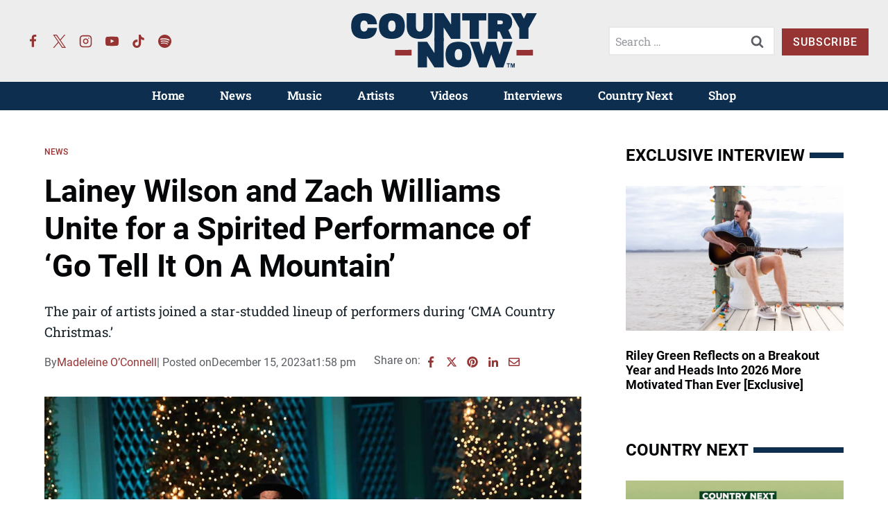

--- FILE ---
content_type: text/html; charset=UTF-8
request_url: https://countrynow.com/lainey-wilson-and-zach-williams-unite-for-a-spirited-performance-of-go-tell-it-on-a-mountain/
body_size: 48639
content:
<!doctype html>
<html lang="en-US" class="no-js" itemtype="https://schema.org/Blog" itemscope>
<head>
	<meta charset="UTF-8">
	<meta name="viewport" content="width=device-width, initial-scale=1, minimum-scale=1">
	<meta name='robots' content='index, follow, max-image-preview:large, max-snippet:-1, max-video-preview:-1' />
	<style>img:is([sizes="auto" i], [sizes^="auto," i]) { contain-intrinsic-size: 3000px 1500px }</style>
	
	<!-- This site is optimized with the Yoast SEO Premium plugin v26.2 (Yoast SEO v26.2) - https://yoast.com/wordpress/plugins/seo/ -->
	<title>Lainey Wilson and Zach Williams Unite for a Spirited Performance of &#039;Go Tell It On A Mountain&#039; - Country Now</title><link rel="preload" href="https://countrynow.com/wp-content/uploads/2023/04/country-now-logo-color-new.svg" as="image" fetchpriority="high"><link rel="preload" href="https://countrynow.com/wp-content/uploads/2023/01/country-now-logo-white.svg" as="image" fetchpriority="high"><style id="perfmatters-used-css">.kt-row-layout-inner,.kb-row-layout-wrap{position:relative;border:0 solid rgba(0,0,0,0);}.kt-row-layout-inner:before,.kb-row-layout-wrap:before{clear:both;display:table;content:"";}.kt-row-column-wrap{display:grid;grid-template-columns:minmax(0,1fr);gap:var(--global-row-gutter-md,2rem) var(--global-row-gutter-md,2rem);grid-auto-rows:minmax(min-content,max-content);z-index:1;position:relative;}.wp-block-kadence-rowlayout .kt-row-column-wrap.kb-theme-content-width{margin-left:auto;margin-right:auto;}.kt-row-has-bg>.kt-row-column-wrap{padding-left:var(--global-content-edge-padding,15px);padding-right:var(--global-content-edge-padding,15px);}.kt-inner-column-height-full:not(.kt-row-layout-row){grid-auto-rows:minmax(0,1fr);}.kt-inner-column-height-full:not(.kt-row-layout-row)>.wp-block-kadence-column{align-self:stretch;}.kt-inner-column-height-full:not(.kt-row-layout-row)>.wp-block-kadence-column>.kt-inside-inner-col{height:100%;}.kt-row-valign-middle.kt-inner-column-height-full>.wp-block-kadence-column:not(.kb-section-dir-horizontal)>.kt-inside-inner-col{display:flex;flex-direction:column;justify-content:center;}.kt-row-valign-middle.kt-inner-column-height-full>.wp-block-kadence-column.kb-section-dir-horizontal>.kt-inside-inner-col{align-items:center;}@media screen and (max-width: 1024px){.kt-inner-column-height-full.kt-tab-layout-row,.kt-inner-column-height-full.kt-tab-layout-inherit.kt-row-layout-row{grid-auto-rows:minmax(min-content,max-content);}.kt-inner-column-height-full.kt-tab-layout-row>.wp-block-kadence-column>.kt-inside-inner-col{height:auto;}.kt-inner-column-height-full.kt-tab-layout-equal,.kt-inner-column-height-full:not(.kt-tab-layout-inherit):not(.kt-tab-layout-row){grid-auto-rows:minmax(0,1fr);}.kt-inner-column-height-full.kt-tab-layout-equal>.wp-block-kadence-column>.kt-inside-inner-col,.kt-inner-column-height-full:not(.kt-tab-layout-inherit):not(.kt-tab-layout-row)>.wp-block-kadence-column>.kt-inside-inner-col{height:100%;}}@media screen and (max-width: 767px){.kt-inner-column-height-full.kt-mobile-layout-row.kt-mobile-layout-row{grid-auto-rows:minmax(min-content,max-content);}.kt-inner-column-height-full.kt-mobile-layout-row>.wp-block-kadence-column>.kt-inside-inner-col{height:auto;}.kt-inner-column-height-full.kt-mobile-layout-equal,.kt-inner-column-height-full:not(.kt-mobile-layout-inherit):not(.kt-mobile-layout-row){grid-auto-rows:minmax(0,1fr);}.kt-inner-column-height-full.kt-mobile-layout-equal>.wp-block-kadence-column>.kt-inside-inner-col,.kt-inner-column-height-full:not(.kt-mobile-layout-inherit):not(.kt-mobile-layout-row)>.wp-block-kadence-column>.kt-inside-inner-col{height:100%;}}.kt-row-layout-overlay{top:0;left:0;position:absolute;opacity:.3;height:100%;width:100%;z-index:0;filter:opacity(100%);}@media (min-width: 768px)and (max-width: 1024px){.wp-block-kadence-rowlayout [id*=jarallax-container-]>div{height:var(--kb-screen-height-fix,100vh) !important;margin-top:-40px !important;}}@media only screen and (min-width: 768px)and (max-width: 1366px)and (-webkit-min-device-pixel-ratio: 2){.wp-block-kadence-rowlayout [id*=jarallax-container-]>div{height:var(--kb-screen-height-fix,100vh) !important;margin-top:-40px !important;}}.kb-blocks-bg-slider-init.splide .splide__pagination{bottom:10px;}.kb-blocks-bg-slider-init.splide .splide__arrow{z-index:100;}:where(.kb-row-layout-wrap:has(.wp-block-kadence-navigation)){z-index:49;}:where(header .kb-row-layout-wrap:has(.wp-block-kadence-navigation)){z-index:1000;}.wp-block-kadence-column.kb-section-dir-horizontal>.kt-inside-inner-col>.wp-block-kadence-column{flex:1;}.wp-block-kadence-column{display:flex;flex-direction:column;z-index:1;min-width:0;min-height:0;}.kt-inside-inner-col{flex-direction:column;border:0 solid rgba(0,0,0,0);position:relative;transition:all .3s ease;}.wp-block-kadence-image:not(:last-child){margin-bottom:1em;}.wp-block-kadence-image img{max-width:100%;border:0 solid currentColor;box-sizing:border-box;}.wp-block-kadence-image .aligncenter{text-align:center;}.wp-block-kadence-image .aligncenter.kb-image-is-ratio-size{width:100%;}.wp-block-kadence-image .alignleft,.wp-block-kadence-image .alignright,.wp-block-kadence-image .aligncenter{display:table;}.wp-block-kadence-image .alignleft>figcaption,.wp-block-kadence-image .alignright>figcaption,.wp-block-kadence-image .aligncenter>figcaption{display:table-caption;caption-side:bottom;}.wp-block-kadence-image .aligncenter{margin-left:auto;margin-right:auto;}.wp-block-kadence-image figcaption{margin-top:.5em;font-size:90%;}.wp-block-kadence-image figcaption img{display:inline;}.wp-block-kadence-image .kb-is-ratio-image{height:0;position:relative;}.wp-block-kadence-image .kb-is-ratio-image img{position:absolute;flex:1;height:100%;-o-object-fit:cover;object-fit:cover;width:100%;top:0;left:0;}.wp-block-kadence-image .kb-image-ratio-square{padding-bottom:100%;}.wp-block-kadence-image .kb-image-ratio-land32{padding-bottom:66.67%;}.wp-block-kadence-image figure{margin:0;}.kt-block-spacer{position:relative;height:60px;}.kt-block-spacer .kt-divider{width:100%;border-top:solid 1px #eee;position:absolute;top:50%;left:50%;margin:0;padding:0;border-bottom:0;border-left:0;border-right:0;transform:perspective(1px) translate(-50%,-50%);}.wp-block-kadence-spacer.aligncenter{width:100%;}.wp-block-kadence-form{margin-bottom:30px;}.kb-form-align-center .kb-form{justify-content:center;}.kb-form{display:flex;flex-wrap:wrap;margin:0 -5px;align-items:flex-end;position:relative;text-align:left;}.kb-form .kadence-blocks-form-field{box-sizing:border-box;padding:0 5px;margin-bottom:16px;flex-wrap:wrap;justify-content:flex-start;text-align:left;align-items:center;display:flex;width:100%;}.kb-form .kadence-blocks-form-field.kb-submit-field{margin-bottom:0;justify-content:inherit;}.kb-form .kadence-blocks-form-field label{display:block;line-height:1.8;}.kb-form .kadence-blocks-form-field .kb-text-style-field{flex-basis:100%;max-width:100%;width:100%;border:1px solid var(--global-gray-500,#818a91);background-color:var(--global-palette9,#fff);color:var(--global-palette4,#373a3c);vertical-align:middle;flex-grow:1;z-index:10;min-height:40px;padding:10px 12px;border-radius:3px;}.kb-form .kadence-blocks-form-field .kb-forms-submit{z-index:1;position:relative;padding:8px 16px;line-height:1.8;cursor:pointer;font-size:18px;text-shadow:none;border-width:0px;border-radius:3px;border-color:var(--global-palette-btn-bg,#1768ea);background:var(--global-palette-btn-bg,#1768ea);color:var(--global-palette-btn,#fff);display:flex;text-align:center;justify-content:center;border-style:solid;overflow:hidden;transition:all .3s ease-in-out;}.kb-form .kadence-blocks-form-field .kb-forms-submit.kb-button-width-full{width:100%;}.kb-form .kadence-blocks-form-field .kb-forms-submit:hover{border-color:var(--global-palette-btn-bg-hover,#1768ea);color:var(--global-palette-btn-hover,#fff);background:var(--global-palette-btn-bg-hover,#1768ea);}.kb-form .kadence-blocks-form-field .kb-forms-submit::before{position:absolute;content:"";top:0;right:0;bottom:0;left:0;z-index:-1;opacity:0;transition:all .3s ease-in-out;}.kb-form .kadence-blocks-form-field .kb-forms-submit:hover::before{opacity:1;}.kb-form .kadence-blocks-form-field .kb-field{justify-content:inherit;text-align:inherit;}.kb-form input.kadence-blocks-field.verify,.kb-form .kadence-verify-label{opacity:0;position:absolute;top:0;left:0;height:0;width:0;z-index:-1;}.kadence-blocks-form-warning{background:#fff5f5;margin-top:10px;padding:10px;border-radius:2px;border:1px solid #fc8181;color:#c53030;font-weight:bold;}@keyframes kb-form-ellipses1{0%{transform:scale(0);}100%{transform:scale(1);}}@keyframes kb-form-ellipses3{0%{transform:scale(1);}100%{transform:scale(0);}}@keyframes kb-form-ellipses2{0%{transform:translate(0,0);}100%{transform:translate(19px,0);}}.kb-dynamic-list-item a{color:inherit;}.wp-block-kadence-dynamiclist.kb-dynamic-list{margin:0;padding:0;}.kb-dynamic-list.kb-dynamic-list-link-style-none a{text-decoration:none;}.kb-dynamic-list.kb-dynamic-list-layout-horizontal{display:flex;list-style:none;}.kb-dynamic-list.kb-dynamic-list-layout-horizontal .kb-dynamic-list-divider{padding:0 .4em;}.kb-dynamic-list.kb-dynamic-list-alignment-left{flex-wrap:wrap;justify-content:flex-start;text-align:left;}.kadence-post-image-intrisic{height:0;position:relative;}.kadence-post-image-intrisic .kadence-post-image-inner-intrisic{bottom:0;display:flex;left:0;overflow:hidden;position:absolute;right:0;top:0;}.kadence-post-image-intrisic .kadence-post-image-inner-intrisic .kadence-post-image-inner-wrap{width:100%;}.kadence-post-image-intrisic .kadence-post-image-inner-intrisic a{display:block;outline-offset:-5px;width:100%;}.kadence-post-image-intrisic .kadence-post-image-inner-intrisic img{flex:1;height:100%;-o-object-fit:cover;object-fit:cover;width:100%;}.kt-post-grid-wrap{grid-gap:30px 30px;display:grid;grid-template-columns:minmax(0,1fr) minmax(0,1fr);grid-template-rows:minmax(0,1fr);}.kt-post-grid-wrap[data-columns-ss="1"]{grid-template-columns:minmax(0,1fr);}.kt-post-grid-wrap[data-columns-ss="1"]>.kt-blocks-post-grid-item,.kt-post-grid-wrap[data-columns-ss="1"]>.kt-post-masonry-item{width:100%;}.kt-post-grid-wrap[data-columns-ss="2"]>.kt-blocks-post-grid-item,.kt-post-grid-wrap[data-columns-ss="2"]>.kt-post-masonry-item{width:50%;}.kt-post-grid-wrap[data-columns-ss="3"]{grid-template-columns:minmax(0,1fr) minmax(0,1fr) minmax(0,1fr);}.kt-post-grid-wrap[data-columns-ss="3"]>.kt-blocks-post-grid-item,.kt-post-grid-wrap[data-columns-ss="3"]>.kt-post-masonry-item{width:33.33%;}.kt-post-grid-wrap[data-columns-ss="4"]{grid-template-columns:minmax(0,1fr) minmax(0,1fr) minmax(0,1fr) minmax(0,1fr);}.kt-post-grid-wrap[data-columns-ss="4"]>.kt-blocks-post-grid-item,.kt-post-grid-wrap[data-columns-ss="4"]>.kt-post-masonry-item{width:25%;}.kt-post-grid-wrap[data-columns-ss="5"]{grid-template-columns:minmax(0,1fr) minmax(0,1fr) minmax(0,1fr) minmax(0,1fr) minmax(0,1fr);}.kt-post-grid-wrap[data-columns-ss="5"]>.kt-blocks-post-grid-item,.kt-post-grid-wrap[data-columns-ss="5"]>.kt-post-masonry-item{width:20%;}@media (min-width:544px){.kt-post-grid-wrap[data-columns-xs="1"]{grid-template-columns:minmax(0,1fr);}.kt-post-grid-wrap[data-columns-xs="1"]>.kt-blocks-post-grid-item,.kt-post-grid-wrap[data-columns-xs="1"]>.kt-post-masonry-item{width:100%;}.kt-post-grid-wrap[data-columns-xs="2"]{grid-template-columns:minmax(0,1fr) minmax(0,1fr);}.kt-post-grid-wrap[data-columns-xs="2"]>.kt-blocks-post-grid-item,.kt-post-grid-wrap[data-columns-xs="2"]>.kt-post-masonry-item{width:50%;}.kt-post-grid-wrap[data-columns-xs="3"]{grid-template-columns:minmax(0,1fr) minmax(0,1fr) minmax(0,1fr);}.kt-post-grid-wrap[data-columns-xs="3"]>.kt-blocks-post-grid-item,.kt-post-grid-wrap[data-columns-xs="3"]>.kt-post-masonry-item{width:33.33%;}.kt-post-grid-wrap[data-columns-xs="4"]{grid-template-columns:minmax(0,1fr) minmax(0,1fr) minmax(0,1fr) minmax(0,1fr);}.kt-post-grid-wrap[data-columns-xs="4"]>.kt-blocks-post-grid-item,.kt-post-grid-wrap[data-columns-xs="4"]>.kt-post-masonry-item{width:25%;}.kt-post-grid-wrap[data-columns-xs="5"]{grid-template-columns:minmax(0,1fr) minmax(0,1fr) minmax(0,1fr) minmax(0,1fr) minmax(0,1fr);}.kt-post-grid-wrap[data-columns-xs="5"]>.kt-blocks-post-grid-item,.kt-post-grid-wrap[data-columns-xs="5"]>.kt-post-masonry-item{width:20%;}}@media (min-width:768px){.kt-post-grid-wrap[data-columns-sm="1"]{grid-template-columns:minmax(0,1fr);}.kt-post-grid-wrap[data-columns-sm="1"]>.kt-blocks-post-grid-item,.kt-post-grid-wrap[data-columns-sm="1"]>.kt-post-masonry-item{width:100%;}.kt-post-grid-wrap[data-columns-sm="2"]{grid-template-columns:minmax(0,1fr) minmax(0,1fr);}.kt-post-grid-wrap[data-columns-sm="2"]>.kt-blocks-post-grid-item,.kt-post-grid-wrap[data-columns-sm="2"]>.kt-post-masonry-item{width:50%;}.kt-post-grid-wrap[data-columns-sm="3"]{grid-template-columns:minmax(0,1fr) minmax(0,1fr) minmax(0,1fr);}.kt-post-grid-wrap[data-columns-sm="3"]>.kt-blocks-post-grid-item,.kt-post-grid-wrap[data-columns-sm="3"]>.kt-post-masonry-item{width:33.33%;}.kt-post-grid-wrap[data-columns-sm="4"]{grid-template-columns:minmax(0,1fr) minmax(0,1fr) minmax(0,1fr) minmax(0,1fr);}.kt-post-grid-wrap[data-columns-sm="4"]>.kt-blocks-post-grid-item,.kt-post-grid-wrap[data-columns-sm="4"]>.kt-post-masonry-item{width:25%;}.kt-post-grid-wrap[data-columns-sm="5"]{grid-template-columns:minmax(0,1fr) minmax(0,1fr) minmax(0,1fr) minmax(0,1fr) minmax(0,1fr);}.kt-post-grid-wrap[data-columns-sm="5"]>.kt-blocks-post-grid-item,.kt-post-grid-wrap[data-columns-sm="5"]>.kt-post-masonry-item{width:20%;}}@media (min-width:992px){.kt-post-grid-wrap[data-columns-md="1"]{grid-template-columns:minmax(0,1fr);}.kt-post-grid-wrap[data-columns-md="1"]>.kt-blocks-post-grid-item,.kt-post-grid-wrap[data-columns-md="1"]>.kt-post-masonry-item{width:100%;}.kt-post-grid-wrap[data-columns-md="2"]{grid-template-columns:minmax(0,1fr) minmax(0,1fr);}.kt-post-grid-wrap[data-columns-md="2"]>.kt-blocks-post-grid-item,.kt-post-grid-wrap[data-columns-md="2"]>.kt-post-masonry-item{width:50%;}.kt-post-grid-wrap[data-columns-md="3"]{grid-template-columns:minmax(0,1fr) minmax(0,1fr) minmax(0,1fr);}.kt-post-grid-wrap[data-columns-md="3"]>.kt-blocks-post-grid-item,.kt-post-grid-wrap[data-columns-md="3"]>.kt-post-masonry-item{width:33.33%;}.kt-post-grid-wrap[data-columns-md="4"]{grid-template-columns:minmax(0,1fr) minmax(0,1fr) minmax(0,1fr) minmax(0,1fr);}.kt-post-grid-wrap[data-columns-md="4"]>.kt-blocks-post-grid-item,.kt-post-grid-wrap[data-columns-md="4"]>.kt-post-masonry-item{width:25%;}.kt-post-grid-wrap[data-columns-md="5"]{grid-template-columns:minmax(0,1fr) minmax(0,1fr) minmax(0,1fr) minmax(0,1fr) minmax(0,1fr);}.kt-post-grid-wrap[data-columns-md="5"]>.kt-blocks-post-grid-item,.kt-post-grid-wrap[data-columns-md="5"]>.kt-post-masonry-item{width:20%;}}@media (min-width:1200px){.kt-post-grid-wrap[data-columns-xl="1"]{grid-template-columns:minmax(0,1fr);}.kt-post-grid-wrap[data-columns-xl="1"]>.kt-blocks-post-grid-item,.kt-post-grid-wrap[data-columns-xl="1"]>.kt-post-masonry-item{width:100%;}.kt-post-grid-wrap[data-columns-xl="2"]{grid-template-columns:minmax(0,1fr) minmax(0,1fr);}.kt-post-grid-wrap[data-columns-xl="2"]>.kt-blocks-post-grid-item,.kt-post-grid-wrap[data-columns-xl="2"]>.kt-post-masonry-item{width:50%;}.kt-post-grid-wrap[data-columns-xl="3"]{grid-template-columns:minmax(0,1fr) minmax(0,1fr) minmax(0,1fr);}.kt-post-grid-wrap[data-columns-xl="3"]>.kt-blocks-post-grid-item,.kt-post-grid-wrap[data-columns-xl="3"]>.kt-post-masonry-item{width:33.33%;}.kt-post-grid-wrap[data-columns-xl="4"]{grid-template-columns:minmax(0,1fr) minmax(0,1fr) minmax(0,1fr) minmax(0,1fr);}.kt-post-grid-wrap[data-columns-xl="4"]>.kt-blocks-post-grid-item,.kt-post-grid-wrap[data-columns-xl="4"]>.kt-post-masonry-item{width:25%;}.kt-post-grid-wrap[data-columns-xl="5"]{grid-template-columns:minmax(0,1fr) minmax(0,1fr) minmax(0,1fr) minmax(0,1fr) minmax(0,1fr);}.kt-post-grid-wrap[data-columns-xl="5"]>.kt-blocks-post-grid-item,.kt-post-grid-wrap[data-columns-xl="5"]>.kt-post-masonry-item{width:20%;}.kt-post-grid-wrap[data-columns-xl="6"]{grid-template-columns:minmax(0,1fr) minmax(0,1fr) minmax(0,1fr) minmax(0,1fr) minmax(0,1fr) minmax(0,1fr);}.kt-post-grid-wrap[data-columns-xl="6"]>.kt-blocks-post-grid-item,.kt-post-grid-wrap[data-columns-xl="6"]>.kt-post-masonry-item{width:16.66%;}.kt-post-grid-wrap[data-columns-xl="7"]{grid-template-columns:minmax(0,1fr) minmax(0,1fr) minmax(0,1fr) minmax(0,1fr) minmax(0,1fr) minmax(0,1fr) minmax(0,1fr);}.kt-post-grid-wrap[data-columns-xl="7"]>.kt-blocks-post-grid-item,.kt-post-grid-wrap[data-columns-xl="7"]>.kt-post-masonry-item{width:14.28%;}.kt-post-grid-wrap[data-columns-xl="8"]{grid-template-columns:minmax(0,1fr) minmax(0,1fr) minmax(0,1fr) minmax(0,1fr) minmax(0,1fr) minmax(0,1fr) minmax(0,1fr) minmax(0,1fr);}.kt-post-grid-wrap[data-columns-xl="8"]>.kt-blocks-post-grid-item,.kt-post-grid-wrap[data-columns-xl="8"]>.kt-post-masonry-item{width:12.5%;}}@media (min-width:1500px){.kt-post-grid-wrap[data-columns-xxl="1"]{grid-template-columns:minmax(0,1fr);}.kt-post-grid-wrap[data-columns-xxl="1"]>.kt-blocks-post-grid-item,.kt-post-grid-wrap[data-columns-xxl="1"]>.kt-post-masonry-item{width:100%;}.kt-post-grid-wrap[data-columns-xxl="2"]{grid-template-columns:minmax(0,1fr) minmax(0,1fr);}.kt-post-grid-wrap[data-columns-xxl="2"]>.kt-blocks-post-grid-item,.kt-post-grid-wrap[data-columns-xxl="2"]>.kt-post-masonry-item{width:50%;}.kt-post-grid-wrap[data-columns-xxl="3"]{grid-template-columns:minmax(0,1fr) minmax(0,1fr) minmax(0,1fr);}.kt-post-grid-wrap[data-columns-xxl="3"]>.kt-blocks-post-grid-item,.kt-post-grid-wrap[data-columns-xxl="3"]>.kt-post-masonry-item{width:33.33%;}.kt-post-grid-wrap[data-columns-xxl="4"]{grid-template-columns:minmax(0,1fr) minmax(0,1fr) minmax(0,1fr) minmax(0,1fr);}.kt-post-grid-wrap[data-columns-xxl="4"]>.kt-blocks-post-grid-item,.kt-post-grid-wrap[data-columns-xxl="4"]>.kt-post-masonry-item{width:25%;}.kt-post-grid-wrap[data-columns-xxl="5"]{grid-template-columns:minmax(0,1fr) minmax(0,1fr) minmax(0,1fr) minmax(0,1fr) minmax(0,1fr);}.kt-post-grid-wrap[data-columns-xxl="5"]>.kt-blocks-post-grid-item,.kt-post-grid-wrap[data-columns-xxl="5"]>.kt-post-masonry-item{width:20%;}.kt-post-grid-wrap[data-columns-xxl="6"]{grid-template-columns:minmax(0,1fr) minmax(0,1fr) minmax(0,1fr) minmax(0,1fr) minmax(0,1fr) minmax(0,1fr);}.kt-post-grid-wrap[data-columns-xxl="6"]>.kt-blocks-post-grid-item,.kt-post-grid-wrap[data-columns-xxl="6"]>.kt-post-masonry-item{width:16.66%;}.kt-post-grid-wrap[data-columns-xxl="7"]{grid-template-columns:minmax(0,1fr) minmax(0,1fr) minmax(0,1fr) minmax(0,1fr) minmax(0,1fr) minmax(0,1fr) minmax(0,1fr);}.kt-post-grid-wrap[data-columns-xxl="7"]>.kt-blocks-post-grid-item,.kt-post-grid-wrap[data-columns-xxl="7"]>.kt-post-masonry-item{width:14.28%;}.kt-post-grid-wrap[data-columns-xxl="8"]{grid-template-columns:minmax(0,1fr) minmax(0,1fr) minmax(0,1fr) minmax(0,1fr) minmax(0,1fr) minmax(0,1fr) minmax(0,1fr) minmax(0,1fr);}.kt-post-grid-wrap[data-columns-xxl="8"]>.kt-blocks-post-grid-item,.kt-post-grid-wrap[data-columns-xxl="8"]>.kt-post-masonry-item{width:12.5%;}}@supports (display:grid){.kt-blocks-post-loop-block .kt-post-grid-layout-grid-wrap>.kt-blocks-post-grid-item{width:auto;}}.kt-post-grid-layout-grid-wrap>.kt-blocks-post-grid-item{float:left;}@media (max-width:767px){.kt-blocks-post-grid-item .kt-feat-image-mobile-align-top{display:block;}}.kt-blocks-post-grid-item{border-style:solid;border-width:0;box-sizing:border-box;outline:0;}.kt-blocks-post-grid-item .entry-title a:not(.button):not(.list){color:inherit;display:block;text-decoration:none;}.kt-blocks-post-grid-item .kt-blocks-post-top-meta{display:flex;flex-wrap:wrap;font-size:14px;word-break:break-word;}.kt-blocks-post-grid-item .kt-blocks-post-top-meta>div{padding-right:5px;}.kt-blocks-post-grid-item .entry-content{position:relative;}.kt-blocks-post-grid-item .kt-blocks-post-readmore{border:0 solid transparent;display:inline-block;text-decoration:none;transition:all .2s ease-out;}.kt-blocks-post-grid-item footer{border:0 solid transparent;display:flex;font-size:14px;justify-content:space-between;position:relative;word-break:break-word;}.kt-blocks-post-grid-item footer a{text-decoration:none;}.kt-blocks-post-footer-left,.kt-blocks-post-footer-right{display:flex;flex-wrap:wrap;}.kt-blocks-post-footer-left>div{margin-right:5px;}.kt-blocks-post-footer-right>div{margin-left:5px;}.kt-blocks-post-grid-item header{position:relative;}.kt-blocks-post-footer svg{height:1em;position:relative;top:.125em;width:1em;}@keyframes ktBlocksMoveUp{to{opacity:1;transform:translateY(0);}}@keyframes ktBlocksReveal{99%{opacity:0;}to{opacity:1;}}.splide.splide__pagination__page.is-active{background-color:#000;}.splide.splide__pagination__page:focus,.splide.splide__pagination__page:focus-visible,.splide.splide__pagination__page:hover{outline:none;}.splide.kt-carousel-dotstyle-light .splide__pagination__page,.splide.kt-carousel-dotstyle-light .splide__pagination__page.is-active{background-color:#fff;}.splide.kt-carousel-dotstyle-outlinedark .splide__pagination__page{background-color:transparent;box-shadow:inset 0 0 0 1px #000;transition:box-shadow .3s ease;}.splide.kt-carousel-dotstyle-outlinedark .splide__pagination__page.is-active{background-color:transparent;box-shadow:inset 0 0 0 8px #000;}.splide.kt-carousel-dotstyle-outlinelight .splide__pagination__page{background-color:transparent;box-shadow:inset 0 0 0 1px #fff;transition:box-shadow .3s ease;}.splide.kt-carousel-dotstyle-outlinelight .splide__pagination__page.is-active{background-color:transparent;box-shadow:inset 0 0 0 8px #fff;}.kt-post-grid-layout-carousel .splide.kb-slider-arrow-position-top-right .splide__arrows{right:1rem;top:1rem;}.kt-post-grid-layout-carousel .splide.kb-slider-arrow-position-top-right .splide__arrows .splide__arrow--prev{left:unset;right:4em;}.kt-post-grid-layout-carousel .splide.kb-slider-arrow-position-top-left .splide__arrows{left:1rem;top:1rem;}.kt-post-grid-layout-carousel .splide.kb-slider-arrow-position-top-left .splide__arrows .splide__arrow--next{left:4em;}.kt-post-grid-layout-carousel .splide.kb-slider-arrow-position-bottom-left .splide__arrows{bottom:1rem;left:1rem;}.kt-post-grid-layout-carousel .splide.kb-slider-arrow-position-bottom-left .splide__arrows .splide__arrow--next{left:4em;}.kt-post-grid-layout-carousel .splide.kb-slider-arrow-position-bottom-right .splide__arrows{bottom:1rem;right:1rem;}.kt-post-grid-layout-carousel .splide.kb-slider-arrow-position-bottom-right .splide__arrows .splide__arrow--prev{left:unset;right:4em;}.kt-post-grid-layout-carousel .splide.kb-slider-group-arrow.kb-slider-arrow-position-outside-top .splide__arrows{position:relative;top:-2rem;}.kt-post-grid-layout-carousel .splide.kb-slider-arrow-position-outside-top-right .splide__arrows{right:1rem;top:-4rem;}.kt-post-grid-layout-carousel .splide.kb-slider-arrow-position-outside-top-right .splide__arrows .splide__arrow--prev{left:unset;right:4em;}.kt-post-grid-layout-carousel .splide.kb-slider-arrow-position-outside-top-left .splide__arrows{left:1rem;top:-4rem;}.kt-post-grid-layout-carousel .splide.kb-slider-arrow-position-outside-top-left .splide__arrows .splide__arrow--next{left:4em;}.kt-post-grid-layout-carousel .splide.kb-slider-arrow-position-outside-bottom .splide__arrows{bottom:-2rem;position:absolute;width:100%;}.kt-post-grid-layout-carousel .splide.kb-slider-arrow-position-outside-bottom-right .splide__arrows{bottom:-4rem;right:1rem;}.kt-post-grid-layout-carousel .splide.kb-slider-arrow-position-outside-bottom-right .splide__arrows .splide__arrow--prev{left:unset;right:4em;}.kt-post-grid-layout-carousel .splide.kb-slider-arrow-position-outside-bottom-left .splide__arrows{bottom:-4rem;left:1rem;}.kt-post-grid-layout-carousel .splide.kb-slider-arrow-position-outside-bottom-left .splide__arrows .splide__arrow--next{left:4em;}.kt-post-grid-layout-carousel .splide.kb-slider-group-arrows .splide__arrows{display:flex;gap:1rem;position:absolute;z-index:1;}.wp-block-kadence-icon,.wp-block-kadence-icon.aligncenter:not(.specificity){display:flex;gap:.2em;align-items:center;justify-content:center;}.kt-svg-style-stacked .kb-svg-icon-wrap{border:2px solid var(--global-palette5,#444);transition:all .3s ease-in-out;padding:20px;}.kt-svg-icon-wrap{display:flex;}.kt-svg-icon-wrap a.kt-svg-icon-link{display:flex;border:0;text-decoration:none;box-shadow:none;}.kt-svg-icon-wrap a.kt-svg-icon-link:hover{box-shadow:none;}.kb-svg-icon-wrap{display:inline-flex;justify-content:center;align-items:center;border-width:0;}.kb-svg-icon-wrap svg{width:1em;height:1em;}.kadence-block-pro-modal{display:none;text-align:left;}.kt-modal-overlay{align-items:center;background:rgba(0,0,0,.6);bottom:0;display:flex;justify-content:center;left:0;position:fixed;right:0;top:0;z-index:99999;}.kt-modal-container{align-items:flex-start;background-color:#fff;border:0 solid transparent;border-radius:0;box-sizing:border-box;display:flex;justify-content:flex-start;margin:20px;max-height:100vh;max-width:600px;overflow-y:auto;padding:30px;position:relative;text-align:left;width:100%;}.kt-modal-content{max-height:100%;width:100%;}.kt-modal-overlay .kt-modal-close{align-items:center;-webkit-appearance:none;background:transparent;border:0;box-shadow:none;color:#444;cursor:pointer;display:inline-flex;justify-content:center;padding:0;position:absolute;right:4px;text-shadow:none;top:4px;z-index:10;z-index:1000;}.kt-modal-overlay .kt-modal-close:hover{box-shadow:none;outline:none;}.kt-modal-overlay .kt-modal-close:focus{box-shadow:none;}.kt-modal-close svg{height:24px;pointer-events:none;width:24px;}.kt-modal-linkalign-center{text-align:center !important;}.modal-trigger{cursor:pointer;}@keyframes kbmfadeIn{0%{opacity:0;}to{opacity:1;}}@keyframes kbmfadeOut{0%{opacity:1;}to{opacity:0;}}.kadence-block-pro-modal[aria-hidden=false] .kt-modal-overlay{animation:kbmfadeIn .3s cubic-bezier(0,0,.2,1);}.kadence-block-pro-modal[aria-hidden=true] .kt-modal-overlay{animation:kbmfadeOut .3s cubic-bezier(0,0,.2,1);}@keyframes kbmfadeInUp{0%{opacity:0;transform:translateY(15%);}to{opacity:1;transform:translateY(0);}}.kt-m-animate-in-fadeup[aria-hidden=false] .kt-modal-container{animation:kbmfadeInUp .3s cubic-bezier(0,0,.2,1);}@keyframes kbmfadeInDown{0%{opacity:0;transform:translateY(-15%);}to{opacity:1;transform:translateY(0);}}@keyframes kbmfadeInLeft{0%{opacity:0;transform:translateX(-15%);}to{opacity:1;transform:translateX(0);}}@keyframes kbmfadeInRight{0%{opacity:0;transform:translateX(15%);}to{opacity:1;transform:translateX(0);}}@keyframes kbmslideInUp{0%{transform:translateY(45%);}to{transform:translateY(0);}}@keyframes kbmslideInDown{0%{transform:translateY(-45%);}to{transform:translateY(0);}}@keyframes kbmslideInLeft{0%{transform:translateX(-45%);}to{transform:translateX(0);}}@keyframes kbmslideInRight{0%{transform:translateX(45%);}to{transform:translateX(0);}}@keyframes kbmzoomIn{0%{transform:scale3d(.3,.3,.3);}to{transform:scaleX(1);}}.kt-m-animate-out-fadeout[aria-hidden=true] .kt-modal-container{animation:kbmfadeOut .3s cubic-bezier(0,0,.2,1);}@keyframes kbmfadeOutUp{0%{opacity:1;transform:translateY(0);}to{opacity:0;transform:translateY(-15%);}}@keyframes kbmfadeOutDown{0%{opacity:1;transform:translateY(0);}to{opacity:0;transform:translateY(15%);}}@keyframes kbmfadeOutLeft{0%{opacity:1;transform:translateX(0);}to{opacity:0;transform:translateX(-15%);}}@keyframes kbmfadeOutRight{0%{opacity:1;transform:translateX(0);}to{opacity:0;transform:translateX(15%);}}@keyframes kbmslideOutUp{0%{transform:translateY(0);}to{transform:translateY(-45%);}}@keyframes kbmslideOutDown{0%{transform:translateY(0);}to{transform:translateY(45%);}}@keyframes kbmslideOutLeft{0%{transform:translateX(0);}to{transform:translateX(-45%);}}@keyframes kbmslideOutRight{0%{transform:translateX(0);}to{transform:translateX(45%);}}@keyframes kbmzoomOut{0%{transform:scaleX(1);}to{transform:scale3d(.3,.3,.3);}}.kadence-block-pro-modal .kt-modal-container,.kadence-block-pro-modal .kt-modal-overlay{will-change:transform;}@media (max-width:1024px){.kt-modal-container.kt-modal-height-fittocontent{margin-bottom:5vh;margin-top:5vh;max-height:90vh;}}:where(.wp-block-button__link){border-radius:9999px;box-shadow:none;padding:calc(.667em + 2px) calc(1.333em + 2px);text-decoration:none;}:root :where(.wp-block-button .wp-block-button__link.is-style-outline),:root :where(.wp-block-button.is-style-outline>.wp-block-button__link){border:2px solid;padding:.667em 1.333em;}:root :where(.wp-block-button .wp-block-button__link.is-style-outline:not(.has-text-color)),:root :where(.wp-block-button.is-style-outline>.wp-block-button__link:not(.has-text-color)){color:currentColor;}:root :where(.wp-block-button .wp-block-button__link.is-style-outline:not(.has-background)),:root :where(.wp-block-button.is-style-outline>.wp-block-button__link:not(.has-background)){background-color:initial;background-image:none;}:where(.wp-block-columns){margin-bottom:1.75em;}:where(.wp-block-columns.has-background){padding:1.25em 2.375em;}:where(.wp-block-post-comments input[type=submit]){border:none;}:where(.wp-block-cover-image:not(.has-text-color)),:where(.wp-block-cover:not(.has-text-color)){color:#fff;}:where(.wp-block-cover-image.is-light:not(.has-text-color)),:where(.wp-block-cover.is-light:not(.has-text-color)){color:#000;}:root :where(.wp-block-cover h1:not(.has-text-color)),:root :where(.wp-block-cover h2:not(.has-text-color)),:root :where(.wp-block-cover h3:not(.has-text-color)),:root :where(.wp-block-cover h4:not(.has-text-color)),:root :where(.wp-block-cover h5:not(.has-text-color)),:root :where(.wp-block-cover h6:not(.has-text-color)),:root :where(.wp-block-cover p:not(.has-text-color)){color:inherit;}.wp-block-embed{overflow-wrap:break-word;}.wp-block-embed :where(figcaption){margin-bottom:1em;margin-top:.5em;}.wp-block-embed iframe{max-width:100%;}.wp-block-embed__wrapper{position:relative;}.wp-embed-responsive .wp-has-aspect-ratio .wp-block-embed__wrapper:before{content:"";display:block;padding-top:50%;}.wp-embed-responsive .wp-has-aspect-ratio iframe{bottom:0;height:100%;left:0;position:absolute;right:0;top:0;width:100%;}.wp-embed-responsive .wp-embed-aspect-16-9 .wp-block-embed__wrapper:before{padding-top:56.25%;}:where(.wp-block-file){margin-bottom:1.5em;}:where(.wp-block-file__button){border-radius:2em;display:inline-block;padding:.5em 1em;}:where(.wp-block-file__button):is(a):active,:where(.wp-block-file__button):is(a):focus,:where(.wp-block-file__button):is(a):hover,:where(.wp-block-file__button):is(a):visited{box-shadow:none;color:#fff;opacity:.85;text-decoration:none;}:where(.wp-block-group.wp-block-group-is-layout-constrained){position:relative;}.wp-block-image>a,.wp-block-image>figure>a{display:inline-block;}.wp-block-image img{box-sizing:border-box;height:auto;max-width:100%;vertical-align:bottom;}.wp-block-image[style*=border-radius] img,.wp-block-image[style*=border-radius]>a{border-radius:inherit;}.wp-block-image.aligncenter{text-align:center;}.wp-block-image .aligncenter,.wp-block-image .alignleft,.wp-block-image .alignright,.wp-block-image.aligncenter,.wp-block-image.alignleft,.wp-block-image.alignright{display:table;}.wp-block-image .aligncenter>figcaption,.wp-block-image .alignleft>figcaption,.wp-block-image .alignright>figcaption,.wp-block-image.aligncenter>figcaption,.wp-block-image.alignleft>figcaption,.wp-block-image.alignright>figcaption{caption-side:bottom;display:table-caption;}.wp-block-image .aligncenter{margin-left:auto;margin-right:auto;}.wp-block-image :where(figcaption){margin-bottom:1em;margin-top:.5em;}.wp-block-image figure{margin:0;}@keyframes show-content-image{0%{visibility:hidden;}99%{visibility:hidden;}to{visibility:visible;}}@keyframes turn-on-visibility{0%{opacity:0;}to{opacity:1;}}@keyframes turn-off-visibility{0%{opacity:1;visibility:visible;}99%{opacity:0;visibility:visible;}to{opacity:0;visibility:hidden;}}@keyframes lightbox-zoom-in{0%{transform:translate(calc(( -100vw + var(--wp--lightbox-scrollbar-width) ) / 2 + var(--wp--lightbox-initial-left-position)),calc(-50vh + var(--wp--lightbox-initial-top-position))) scale(var(--wp--lightbox-scale));}to{transform:translate(-50%,-50%) scale(1);}}@keyframes lightbox-zoom-out{0%{transform:translate(-50%,-50%) scale(1);visibility:visible;}99%{visibility:visible;}to{transform:translate(calc(( -100vw + var(--wp--lightbox-scrollbar-width) ) / 2 + var(--wp--lightbox-initial-left-position)),calc(-50vh + var(--wp--lightbox-initial-top-position))) scale(var(--wp--lightbox-scale));visibility:hidden;}}:where(.wp-block-latest-comments:not([style*=line-height] .wp-block-latest-comments__comment)){line-height:1.1;}:where(.wp-block-latest-comments:not([style*=line-height] .wp-block-latest-comments__comment-excerpt p)){line-height:1.8;}:root :where(.wp-block-latest-posts.is-grid){padding:0;}:root :where(.wp-block-latest-posts.wp-block-latest-posts__list){padding-left:0;}ol,ul{box-sizing:border-box;}:root :where(.wp-block-list.has-background){padding:1.25em 2.375em;}.wp-block-navigation{position:relative;--navigation-layout-justification-setting:flex-start;--navigation-layout-direction:row;--navigation-layout-wrap:wrap;--navigation-layout-justify:flex-start;--navigation-layout-align:center;}.wp-block-navigation ul{margin-bottom:0;margin-left:0;margin-top:0;padding-left:0;}.wp-block-navigation ul,.wp-block-navigation ul li{list-style:none;padding:0;}.wp-block-navigation .wp-block-navigation-item{align-items:center;display:flex;position:relative;}.wp-block-navigation .wp-block-navigation-item__content{display:block;}.wp-block-navigation .wp-block-navigation-item__content.wp-block-navigation-item__content{color:inherit;}.wp-block-navigation :where(a),.wp-block-navigation :where(a:active),.wp-block-navigation :where(a:focus){text-decoration:none;}.wp-block-navigation.is-vertical{--navigation-layout-direction:column;--navigation-layout-justify:initial;--navigation-layout-align:flex-start;}button.wp-block-navigation-item__content{background-color:initial;border:none;color:currentColor;font-family:inherit;font-size:inherit;font-style:inherit;font-weight:inherit;letter-spacing:inherit;line-height:inherit;text-align:left;text-transform:inherit;}.wp-block-navigation .wp-block-page-list,.wp-block-navigation__container,.wp-block-navigation__responsive-close,.wp-block-navigation__responsive-container,.wp-block-navigation__responsive-container-content,.wp-block-navigation__responsive-dialog{gap:inherit;}:where(.wp-block-navigation.has-background .wp-block-navigation-item a:not(.wp-element-button)),:where(.wp-block-navigation.has-background .wp-block-navigation-submenu a:not(.wp-element-button)){padding:.5em 1em;}:where(.wp-block-navigation .wp-block-navigation__submenu-container .wp-block-navigation-item a:not(.wp-element-button)),:where(.wp-block-navigation .wp-block-navigation__submenu-container .wp-block-navigation-submenu a:not(.wp-element-button)),:where(.wp-block-navigation .wp-block-navigation__submenu-container .wp-block-navigation-submenu button.wp-block-navigation-item__content),:where(.wp-block-navigation .wp-block-navigation__submenu-container .wp-block-pages-list__item button.wp-block-navigation-item__content){padding:.5em 1em;}.wp-block-navigation__container{align-items:var(--navigation-layout-align,initial);display:flex;flex-direction:var(--navigation-layout-direction,initial);flex-wrap:var(--navigation-layout-wrap,wrap);justify-content:var(--navigation-layout-justify,initial);list-style:none;margin:0;padding-left:0;}.wp-block-navigation__container:only-child,.wp-block-page-list:only-child{flex-grow:1;}@keyframes overlay-menu__fade-in-animation{0%{opacity:0;transform:translateY(.5em);}to{opacity:1;transform:translateY(0);}}.wp-block-navigation .wp-block-navigation-item__label{overflow-wrap:break-word;}.wp-block-navigation .wp-block-navigation-item{background-color:inherit;}:root :where(p.has-background){padding:1.25em 2.375em;}:where(p.has-text-color:not(.has-link-color)) a{color:inherit;}:where(.wp-block-post-comments-form) input:not([type=submit]),:where(.wp-block-post-comments-form) textarea{border:1px solid #949494;font-family:inherit;font-size:1em;}:where(.wp-block-post-comments-form) input:where(:not([type=submit]):not([type=checkbox])),:where(.wp-block-post-comments-form) textarea{padding:calc(.667em + 2px);}.wp-block-post-content{display:flow-root;}:where(.wp-block-post-excerpt){box-sizing:border-box;margin-bottom:var(--wp--style--block-gap);margin-top:var(--wp--style--block-gap);}:where(.wp-block-preformatted.has-background){padding:1.25em 2.375em;}:where(.wp-block-search__button){border:1px solid #ccc;padding:6px 10px;}:where(.wp-block-search__input){font-family:inherit;font-size:inherit;font-style:inherit;font-weight:inherit;letter-spacing:inherit;line-height:inherit;text-transform:inherit;}:where(.wp-block-search__button-inside .wp-block-search__inside-wrapper){border:1px solid #949494;box-sizing:border-box;padding:4px;}:where(.wp-block-search__button-inside .wp-block-search__inside-wrapper) :where(.wp-block-search__button){padding:4px 8px;}:root :where(.wp-block-separator.is-style-dots){height:auto;line-height:1;text-align:center;}:root :where(.wp-block-separator.is-style-dots):before{color:currentColor;content:"···";font-family:serif;font-size:1.5em;letter-spacing:2em;padding-left:2em;}:root :where(.wp-block-site-logo.is-style-rounded){border-radius:9999px;}:root :where(.wp-block-social-links .wp-social-link a){padding:.25em;}:root :where(.wp-block-social-links.is-style-logos-only .wp-social-link a){padding:0;}:root :where(.wp-block-social-links.is-style-pill-shape .wp-social-link a){padding-left:.6666666667em;padding-right:.6666666667em;}.wp-block-spacer{clear:both;}:root :where(.wp-block-tag-cloud.is-style-outline){display:flex;flex-wrap:wrap;gap:1ch;}:root :where(.wp-block-tag-cloud.is-style-outline a){border:1px solid;font-size:unset !important;margin-right:0;padding:1ch 2ch;text-decoration:none !important;}:root :where(.wp-block-table-of-contents){box-sizing:border-box;}:where(.wp-block-term-description){box-sizing:border-box;margin-bottom:var(--wp--style--block-gap);margin-top:var(--wp--style--block-gap);}:where(pre.wp-block-verse){font-family:inherit;}.editor-styles-wrapper,.entry-content{counter-reset:footnotes;}:root{--wp--preset--font-size--normal:16px;--wp--preset--font-size--huge:42px;}.aligncenter{clear:both;}.screen-reader-text{border:0;clip-path:inset(50%);height:1px;margin:-1px;overflow:hidden;padding:0;position:absolute;width:1px;word-wrap:normal !important;}.screen-reader-text:focus{background-color:#ddd;clip-path:none;color:#444;display:block;font-size:1em;height:auto;left:5px;line-height:normal;padding:15px 23px 14px;text-decoration:none;top:5px;width:auto;z-index:100000;}html :where(.has-border-color){border-style:solid;}html :where([style*=border-top-color]){border-top-style:solid;}html :where([style*=border-right-color]){border-right-style:solid;}html :where([style*=border-bottom-color]){border-bottom-style:solid;}html :where([style*=border-left-color]){border-left-style:solid;}html :where([style*=border-width]){border-style:solid;}html :where([style*=border-top-width]){border-top-style:solid;}html :where([style*=border-right-width]){border-right-style:solid;}html :where([style*=border-bottom-width]){border-bottom-style:solid;}html :where([style*=border-left-width]){border-left-style:solid;}html :where(img[class*=wp-image-]){height:auto;max-width:100%;}:where(figure){margin:0 0 1em;}html :where(.is-position-sticky){--wp-admin--admin-bar--position-offset:var(--wp-admin--admin-bar--height,0px);}@media screen and (max-width:600px){html :where(.is-position-sticky){--wp-admin--admin-bar--position-offset:0px;}}@-webkit-keyframes spin{0%{-webkit-transform:rotate(0deg);transform:rotate(0deg);}100%{-webkit-transform:rotate(359deg);transform:rotate(359deg);}}@keyframes spin{0%{-webkit-transform:rotate(0deg);transform:rotate(0deg);}100%{-webkit-transform:rotate(359deg);transform:rotate(359deg);}}.header-navigation ul li a:not([href]){cursor:default;}.header-navigation>div>ul>li>a{display:flex;align-items:center;}.header-menu-container ul.menu{position:relative;}@media screen and (max-width:767px){.kt_simple_share_container.kt_share_location_mobile_after{padding-top:0;margin-top:var(--global-md-spacing,10px);padding-bottom:2px;}}.kt_simple_share_container.kt_share_shortcode{padding-top:5px;padding-bottom:5px;}.kt_simple_share_container a{display:inline-flex;justify-content:center;align-items:center;}.kt_simple_share_container .kt-social-svg-icon{display:inline-flex;align-self:center;}.kt_simple_share_container svg{height:1em;width:1em;}iframe[id^=PIN_]{border:10px solid gray;}.kt-socialstyle-style_01 a,.kt-socialstyle-style_02 a{width:30px;height:30px;line-height:30px;background:gray;color:#fff;border-bottom:0;-webkit-transition:opacity .25s;transition:opacity .25s;}.kt-socialstyle-style_02 a{border-radius:0;}.kt-socialstyle-style_01 a:hover,.kt-socialstyle-style_02 a:hover{color:#fff;opacity:.9;}.kt-socialstyle-style_01 .kt_facebook_share,.kt-socialstyle-style_02 .kt_facebook_share{background:#3b5998;}.kt-socialstyle-style_01 .kt_twitter_share,.kt-socialstyle-style_02 .kt_twitter_share{background:#000;}.kt-socialstyle-style_01 .kt_linkedin_share,.kt-socialstyle-style_02 .kt_linkedin_share{background:#007bb6;}.kt-socialstyle-style_01 .kt_pinterest_share,.kt-socialstyle-style_02 .kt_pinterest_share{background:#c92228;}.kt-socialstyle-style_01 .kt_email_share,.kt-socialstyle-style_02 .kt_email_share{background:#787878;}.kt-socialstyle-style_02 a,.kt-socialstyle-style_03 a,.kt-socialstyle-style_04 a,.kt-socialstyle-style_05 a{text-align:center;font-size:16px;-moz-transform:translateZ(0) scale(1,1);-webkit-transform:translateZ(0) scale(1,1);transform:translateZ(0) scale(1,1);}.kt_simple_share_container{display:flex;flex-wrap:wrap;gap:5px;}.kt_simple_share_container:not(.kt_share_location_right):not(.kt_share_location_left){width:100%;}@media screen and (max-width:767px){.kt_simple_share_container:not(.kt_share_location_mobile_right):not(.kt_share_location_mobile_left){width:100%;}}.kt-social-align-left{text-align:left;justify-content:flex-start;}.kt_before_share_text{display:inline-block;margin-right:5px;font-size:16px;}.kt_simple_share_container a .kt-social-svg-icon,.kt_simple_share_container a svg{pointer-events:none;}.kt_simple_share_container:not(.kt-socialstyle-style_05) [data-tooltip]{position:relative;cursor:pointer;z-index:1;}.kt_simple_share_container:not(.kt-socialstyle-style_05) [data-tooltip]:after,.kt_simple_share_container:not(.kt-socialstyle-style_05) [data-tooltip]:before{position:absolute;visibility:hidden;opacity:0;transition:opacity .2s ease-in-out,visibility .2s ease-in-out,transform .2s cubic-bezier(.71,1.7,.77,1.24);transform:translate3d(0,0,0);pointer-events:none;}.kt_simple_share_container:not(.kt-socialstyle-style_05) [data-tooltip]:focus:after,.kt_simple_share_container:not(.kt-socialstyle-style_05) [data-tooltip]:focus:before,.kt_simple_share_container:not(.kt-socialstyle-style_05) [data-tooltip]:hover:after,.kt_simple_share_container:not(.kt-socialstyle-style_05) [data-tooltip]:hover:before{visibility:visible;opacity:1;}.kt_simple_share_container:not(.kt-socialstyle-style_05) [data-tooltip]:before{z-index:1001;border:6px solid transparent;background:0 0;content:"";}.kt_simple_share_container:not(.kt-socialstyle-style_05) [data-tooltip]:after{z-index:1000;padding:8px;width:140px;background-color:#000;color:#fff;content:attr(data-tooltip);font-size:14px;line-height:1.2;}@media screen and (min-width:768px){.kt_simple_share_container:not(.kt-socialstyle-style_05) [data-placement=top]:after,.kt_simple_share_container:not(.kt-socialstyle-style_05) [data-placement=top]:before,.kt_simple_share_container:not(.kt-socialstyle-style_05) [data-tooltip]:after,.kt_simple_share_container:not(.kt-socialstyle-style_05) [data-tooltip]:before{bottom:100%;left:50%;}.kt_simple_share_container:not(.kt-socialstyle-style_05) [data-placement=top]:before,.kt_simple_share_container:not(.kt-socialstyle-style_05) [data-tooltip]:before{margin-left:-6px;margin-bottom:-12px;border-top-color:#000;}.kt_simple_share_container:not(.kt-socialstyle-style_05) [data-placement=top]:after,.kt_simple_share_container:not(.kt-socialstyle-style_05) [data-tooltip]:after{margin-left:-70px;}.kt_simple_share_container:not(.kt-socialstyle-style_05) [data-placement=top]:focus:after,.kt_simple_share_container:not(.kt-socialstyle-style_05) [data-placement=top]:focus:before,.kt_simple_share_container:not(.kt-socialstyle-style_05) [data-placement=top]:hover:after,.kt_simple_share_container:not(.kt-socialstyle-style_05) [data-placement=top]:hover:before,.kt_simple_share_container:not(.kt-socialstyle-style_05) [data-tooltip]:focus:after,.kt_simple_share_container:not(.kt-socialstyle-style_05) [data-tooltip]:focus:before,.kt_simple_share_container:not(.kt-socialstyle-style_05) [data-tooltip]:hover:after,.kt_simple_share_container:not(.kt-socialstyle-style_05) [data-tooltip]:hover:before{-webkit-transform:translateY(-12px);-moz-transform:translateY(-12px);transform:translateY(-12px);}.kt_simple_share_container:not(.kt-socialstyle-style_05) [data-placement=bottom]:after,.kt_simple_share_container:not(.kt-socialstyle-style_05) [data-placement=bottom]:before{top:100%;bottom:auto;left:50%;}.kt_simple_share_container:not(.kt-socialstyle-style_05) [data-placement=bottom]:before{margin-top:-12px;margin-bottom:0;border-top-color:transparent;border-bottom-color:#000;}.kt_simple_share_container:not(.kt-socialstyle-style_05) [data-placement=bottom]:focus:after,.kt_simple_share_container:not(.kt-socialstyle-style_05) [data-placement=bottom]:focus:before,.kt_simple_share_container:not(.kt-socialstyle-style_05) [data-placement=bottom]:hover:after,.kt_simple_share_container:not(.kt-socialstyle-style_05) [data-placement=bottom]:hover:before{-webkit-transform:translateY(12px);-moz-transform:translateY(12px);transform:translateY(12px);}.kt_simple_share_container:not(.kt-socialstyle-style_05) [data-placement=right]:after,.kt_simple_share_container:not(.kt-socialstyle-style_05) [data-placement=right]:before{left:calc(100% + 80px);bottom:auto;top:50%;}.kt_simple_share_container:not(.kt-socialstyle-style_05) [data-placement=right]:before{display:none;}.kt_simple_share_container:not(.kt-socialstyle-style_05) [data-placement=left]:focus:after,.kt_simple_share_container:not(.kt-socialstyle-style_05) [data-placement=left]:focus:before,.kt_simple_share_container:not(.kt-socialstyle-style_05) [data-placement=left]:hover:after,.kt_simple_share_container:not(.kt-socialstyle-style_05) [data-placement=left]:hover:before,.kt_simple_share_container:not(.kt-socialstyle-style_05) [data-placement=right]:focus:after,.kt_simple_share_container:not(.kt-socialstyle-style_05) [data-placement=right]:focus:before,.kt_simple_share_container:not(.kt-socialstyle-style_05) [data-placement=right]:hover:after,.kt_simple_share_container:not(.kt-socialstyle-style_05) [data-placement=right]:hover:before{-webkit-transform:translateX(12px);-moz-transform:translateX(12px);transform:translateX(12px);transform:translateY(-50%);}.kt_simple_share_container:not(.kt-socialstyle-style_05) [data-placement=left]:after,.kt_simple_share_container:not(.kt-socialstyle-style_05) [data-placement=left]:before{right:calc(100% + 10px);left:initial;bottom:auto;top:50%;}.kt_simple_share_container:not(.kt-socialstyle-style_05) [data-placement=left]:before{display:none;}}@media screen and (max-width:767px){.kt_simple_share_container:not(.kt-socialstyle-style_05) [data-placement-mobile=top]:after,.kt_simple_share_container:not(.kt-socialstyle-style_05) [data-placement-mobile=top]:before,.kt_simple_share_container:not(.kt-socialstyle-style_05) [data-tooltip]:after,.kt_simple_share_container:not(.kt-socialstyle-style_05) [data-tooltip]:before{bottom:100%;left:50%;}.kt_simple_share_container:not(.kt-socialstyle-style_05) [data-placement-mobile=top]:before,.kt_simple_share_container:not(.kt-socialstyle-style_05) [data-tooltip]:before{margin-left:-6px;margin-bottom:-12px;border-top-color:#000;}.kt_simple_share_container:not(.kt-socialstyle-style_05) [data-placement-mobile=top]:after,.kt_simple_share_container:not(.kt-socialstyle-style_05) [data-tooltip]:after{margin-left:-70px;}.kt_simple_share_container:not(.kt-socialstyle-style_05) [data-placement-mobile=top]:focus:after,.kt_simple_share_container:not(.kt-socialstyle-style_05) [data-placement-mobile=top]:focus:before,.kt_simple_share_container:not(.kt-socialstyle-style_05) [data-placement-mobile=top]:hover:after,.kt_simple_share_container:not(.kt-socialstyle-style_05) [data-placement-mobile=top]:hover:before,.kt_simple_share_container:not(.kt-socialstyle-style_05) [data-tooltip]:focus:after,.kt_simple_share_container:not(.kt-socialstyle-style_05) [data-tooltip]:focus:before,.kt_simple_share_container:not(.kt-socialstyle-style_05) [data-tooltip]:hover:after,.kt_simple_share_container:not(.kt-socialstyle-style_05) [data-tooltip]:hover:before{-webkit-transform:translateY(-12px);-moz-transform:translateY(-12px);transform:translateY(-12px);}.kt_simple_share_container:not(.kt-socialstyle-style_05) [data-placement-mobile=bottom]:after,.kt_simple_share_container:not(.kt-socialstyle-style_05) [data-placement-mobile=bottom]:before{top:100%;bottom:auto;left:50%;}.kt_simple_share_container:not(.kt-socialstyle-style_05) [data-placement-mobile=bottom]:before{margin-top:-12px;margin-bottom:0;border-top-color:transparent;border-bottom-color:#000;}.kt_simple_share_container:not(.kt-socialstyle-style_05) [data-placement-mobile=bottom]:focus:after,.kt_simple_share_container:not(.kt-socialstyle-style_05) [data-placement-mobile=bottom]:focus:before,.kt_simple_share_container:not(.kt-socialstyle-style_05) [data-placement-mobile=bottom]:hover:after,.kt_simple_share_container:not(.kt-socialstyle-style_05) [data-placement-mobile=bottom]:hover:before{-webkit-transform:translateY(12px);-moz-transform:translateY(12px);transform:translateY(12px);}.kt_simple_share_container:not(.kt-socialstyle-style_05) [data-placement-mobile=right]:after,.kt_simple_share_container:not(.kt-socialstyle-style_05) [data-placement-mobile=right]:before{left:calc(100% + 80px);bottom:auto;top:50%;}.kt_simple_share_container:not(.kt-socialstyle-style_05) [data-placement-mobile=right]:before{display:none;}.kt_simple_share_container:not(.kt-socialstyle-style_05) [data-placement-mobile=left]:focus:after,.kt_simple_share_container:not(.kt-socialstyle-style_05) [data-placement-mobile=left]:focus:before,.kt_simple_share_container:not(.kt-socialstyle-style_05) [data-placement-mobile=left]:hover:after,.kt_simple_share_container:not(.kt-socialstyle-style_05) [data-placement-mobile=left]:hover:before,.kt_simple_share_container:not(.kt-socialstyle-style_05) [data-placement-mobile=right]:focus:after,.kt_simple_share_container:not(.kt-socialstyle-style_05) [data-placement-mobile=right]:focus:before,.kt_simple_share_container:not(.kt-socialstyle-style_05) [data-placement-mobile=right]:hover:after,.kt_simple_share_container:not(.kt-socialstyle-style_05) [data-placement-mobile=right]:hover:before{-webkit-transform:translateX(12px);-moz-transform:translateX(12px);transform:translateX(12px);transform:translateY(-50%);}.kt_simple_share_container:not(.kt-socialstyle-style_05) [data-placement-mobile=left]:after,.kt_simple_share_container:not(.kt-socialstyle-style_05) [data-placement-mobile=left]:before{right:calc(100% + 10px);left:initial;bottom:auto;top:50%;}.kt_simple_share_container:not(.kt-socialstyle-style_05) [data-placement-mobile=left]:before{display:none;}}.header-search-bar form input.search-field{border-radius:0;}.header-search-bar input[type='search']:focus{box-shadow:none;}.modal-trigger.header-button.button-size-custom{background:var(--global-palette-btn-bg);color:var(--global-palette-btn);font-style:normal;font-weight:500;font-size:16px;line-height:1.2em;letter-spacing:1px;font-family:Roboto,sans-serif;text-transform:uppercase;border-radius:0px;text-decoration:none;padding:.65em 1em .6em 1em;}.modal-trigger.header-button.button-size-custom:hover{background:var(--global-palette-btn-bg-hover);color:var(--global-palette-btn-hover);}.header-html2 .header-html-inner p *,.site-header-item .search-toggle-open{display:flex;visibility:hidden;opacity:0;transition:opacity .3s ease;}#masthead
    .child-is-fixed
    :is(
        .kadence-sticky-header .header-html2 .header-html-inner p *,.site-header-item .search-toggle-open
    ){visibility:visible;opacity:1;}#search-drawer .drawer-inner .drawer-content form input.search-field{border:4px solid var(--global-palette7);border-radius:0;box-shadow:none;}#search-drawer .drawer-inner .drawer-content form input.search-field{box-shadow:none;}#mobile-drawer .modal-trigger.header-button.button-size-custom{padding:.65em 2em .65em 2em;}#mobile-drawer .modal-trigger.header-button.button-size-custom:hover{padding:.65em 2em .65em 2em;background:var(--global-palette9);color:var(--global-palette3);}#mobile-header .search-toggle-open-container .search-toggle-open{color:var(--global-palette1);}@media all and (max-width: 767px){#colophon .wp-block-kadence-image{margin:0 auto 1em auto;}}.kb-footer
    :is(
        .wp-block-navigation__container,.wp-block-navigation__container li,.wp-block-navigation__container li a
    ){width:100%;transition:all .3s ease;}.kb-footer .wp-block-navigation__container{gap:18px;}.kb-footer .wp-block-navigation__container li{padding-right:10px;}.kb-footer .wp-block-navigation__container li a span:before{content:"";position:absolute;width:100%;height:1px;bottom:-10px;left:0;background:var(--global-palette8);opacity:.1;}.kb-footer
    .wp-block-navigation__container
    li:nth-last-of-type(1)
    a
    span:before{display:none;}.kb-footer .wp-block-navigation__container li a::after{content:"›";font-size:30px;position:absolute;right:0;top:50%;transform:translateY(-55%);}.kb-footer .wp-block-navigation__container li a:hover{padding-left:20px;}.kb-title-with-lines{position:relative;z-index:1;overflow:hidden;}.kb-title-with-lines.center:before,.kb-title-with-lines.center:after,.kb-title-with-lines.left::after,.kb-title-with-lines.right::before{content:" ";position:absolute;top:50%;overflow:hidden;width:48%;height:8px;background:var(--global-palette2);margin-left:2%;transform:translateY(-50%);}.kb-title-with-lines.left::after,.kb-title-with-lines.right::before{width:100%;}@media all and (max-width: 767px){.kb-title-with-lines.left,.kb-title-with-lines.right{border-bottom:8px solid var(--global-palette2);}.kb-title-with-lines.left::after,.kb-title-with-lines.right::before{display:none;}}.kb-title-arrow img{-webkit-filter:invert(23%) sepia(32%) saturate(3460%) hue-rotate(333deg) brightness(91%) contrast(87%);filter:invert(23%) sepia(32%) saturate(3460%) hue-rotate(333deg) brightness(91%) contrast(87%);transform:translateY(50%) translateX(-30%);}.kb-optin-form input::-webkit-input-placeholder{text-align:center;}.kb-optin-form input::-moz-placeholder{text-align:center;}.kb-optin-form input:-ms-input-placeholder{text-align:center;}.kb-optin-form input::-ms-input-placeholder{text-align:center;}.kb-optin-form input.kb-email-field,.kb-optin-form input::placeholder{text-align:center;}.kb-spotify-playlist .kt-inside-inner-col{position:relative;}.kb-spotify-playlist .kt-inside-inner-col::before{content:"";position:absolute;bottom:0;width:100%;height:20px;background:#974841;}.kb-featured-carousel,.kb-featured-carousel
    :is(
        .kt-post-grid-layout-carousel-wrap,.splide__track,.kt-blocks-post-grid-item,.kt-blocks-post-grid-item-inner-wrap,.kadence-post-image,.kadence-post-image-intrisic,.kt-post-grid-wrap
    ){position:relative;}.kb-featured-carousel .splide .splide__arrow{background:var(--global-palette9);border-radius:0;height:3em;width:3em;opacity:0;color:var(--global-palette3);}.kb-featured-carousel:hover .splide .splide__arrow{opacity:1;}.kb-featured-carousel .splide .splide__arrow--prev{left:0;}.kb-featured-carousel .splide .splide__arrow--next{right:0;}.kb-featured-carousel .splide[data-slider-dots='true']{margin-bottom:0;}.kb-featured-carousel .splide .splide__pagination{bottom:0;padding:0;display:flex;flex-wrap:nowrap;}.kb-featured-carousel .splide .splide__pagination li{flex:1 1 auto;}.kb-featured-carousel .splide .splide__pagination__page{background:var(--global-palette9);border-radius:0;height:5px;margin:0;width:100%;opacity:.5;}.kb-featured-carousel .splide .splide__pagination__page.is-active{background:var(--global-palette2);opacity:1;}.kb-post-list-1:not(.footer)
    :is(
        .kt-blocks-post-grid-item-inner-wrap,.kadence-post-image,.kadence-post-image-intrisic
    ){height:100%;}.kt_before_share_text{font-family:var(--global-heading-font-family);margin-right:0;}.kt_simple_share_container .kt-socialstyle-style_02 a{background:transparent;color:var(--global-palette1);}.kt_simple_share_container .kt-socialstyle-style_02 a{background:transparent;color:var(--global-palette1);}.kt_simple_share_container:not(.kt-socialstyle-style_05)
    [data-placement='top']::before,.kt_simple_share_container:not(.kt-socialstyle-style_05)
    [data-tooltip]::before{border-top-color:var(--global-palette2);}.kt_simple_share_container:not(.kt-socialstyle-style_05) [data-tooltip]::after{background-color:var(--global-palette2);}.kb-post-nav a,.kb-post-nav a::after{position:relative;display:block;font-family:var(--global-heading-font-family);text-decoration:none;font-weight:500;}.kb-post-nav [rel~='prev']{margin-left:40px;margin-top:20px;}.kb-post-nav [rel~='next']{margin-right:40px;margin-top:20px;}.kb-post-nav a::before{font-size:30px;position:absolute;top:50%;transform:translateY(-50%);}.kb-post-nav [rel~='prev']::before{content:"‹";left:-40px;}.kb-post-nav [rel~='next']::before{content:"›";right:-40px;}.kb-post-nav a::after{position:absolute;text-transform:uppercase;letter-spacing:1px;top:-30px;color:var(--global-palette6);}.kb-post-nav [rel~='prev']::after{content:"Previous article";}.kb-post-nav [rel~='next']::after{content:"Next article";right:0;}.kb-single-post-content p{font-size:18px;line-height:1.6em;}@media all and (min-width: 768px) and (max-width: 1024px){.kb-single-post-sidebar > .kt-inside-inner-col,.kb-single-post-sidebar
        .kb-latest
        > .kt-inside-inner-col
        .wp-block-kadence-postgrid
        .kt-post-grid-layout-grid-wrap{display:grid;grid-template-columns:1fr 1fr;grid-gap:1.5em;}.kb-single-post-sidebar :is(.kb-playlist,.kb-latest){grid-column:1/3;}}@font-face{font-family:"Roboto";font-style:normal;font-weight:400;font-display:swap;src:url("https://countrynow.com/wp-content/fonts/roboto/KFOmCnqEu92Fr1Mu72xKOzY.woff2") format("woff2");unicode-range:U+0460-052F,U+1C80-1C88,U+20B4,U+2DE0-2DFF,U+A640-A69F,U+FE2E-FE2F;}@font-face{font-family:"Roboto";font-style:normal;font-weight:400;font-display:swap;src:url("https://countrynow.com/wp-content/fonts/roboto/KFOmCnqEu92Fr1Mu5mxKOzY.woff2") format("woff2");unicode-range:U+0301,U+0400-045F,U+0490-0491,U+04B0-04B1,U+2116;}@font-face{font-family:"Roboto";font-style:normal;font-weight:400;font-display:swap;src:url("https://countrynow.com/wp-content/fonts/roboto/KFOmCnqEu92Fr1Mu7mxKOzY.woff2") format("woff2");unicode-range:U+1F00-1FFF;}@font-face{font-family:"Roboto";font-style:normal;font-weight:400;font-display:swap;src:url("https://countrynow.com/wp-content/fonts/roboto/KFOmCnqEu92Fr1Mu4WxKOzY.woff2") format("woff2");unicode-range:U+0370-03FF;}@font-face{font-family:"Roboto";font-style:normal;font-weight:400;font-display:swap;src:url("https://countrynow.com/wp-content/fonts/roboto/KFOmCnqEu92Fr1Mu7WxKOzY.woff2") format("woff2");unicode-range:U+0102-0103,U+0110-0111,U+0128-0129,U+0168-0169,U+01A0-01A1,U+01AF-01B0,U+1EA0-1EF9,U+20AB;}@font-face{font-family:"Roboto";font-style:normal;font-weight:400;font-display:swap;src:url("https://countrynow.com/wp-content/fonts/roboto/KFOmCnqEu92Fr1Mu7GxKOzY.woff2") format("woff2");unicode-range:U+0100-02AF,U+1E00-1EFF,U+2020,U+20A0-20AB,U+20AD-20CF,U+2113,U+2C60-2C7F,U+A720-A7FF;}@font-face{font-family:"Roboto";font-style:normal;font-weight:400;font-display:swap;src:url("https://countrynow.com/wp-content/fonts/roboto/KFOmCnqEu92Fr1Mu4mxK.woff2") format("woff2");unicode-range:U+0000-00FF,U+0131,U+0152-0153,U+02BB-02BC,U+02C6,U+02DA,U+02DC,U+2000-206F,U+2074,U+20AC,U+2122,U+2191,U+2193,U+2212,U+2215,U+FEFF,U+FFFD;}@font-face{font-family:"Roboto";font-style:normal;font-weight:500;font-display:swap;src:url("https://countrynow.com/wp-content/fonts/roboto/KFOlCnqEu92Fr1MmEU9fCRc4EsA.woff2") format("woff2");unicode-range:U+0460-052F,U+1C80-1C88,U+20B4,U+2DE0-2DFF,U+A640-A69F,U+FE2E-FE2F;}@font-face{font-family:"Roboto";font-style:normal;font-weight:500;font-display:swap;src:url("https://countrynow.com/wp-content/fonts/roboto/KFOlCnqEu92Fr1MmEU9fABc4EsA.woff2") format("woff2");unicode-range:U+0301,U+0400-045F,U+0490-0491,U+04B0-04B1,U+2116;}@font-face{font-family:"Roboto";font-style:normal;font-weight:500;font-display:swap;src:url("https://countrynow.com/wp-content/fonts/roboto/KFOlCnqEu92Fr1MmEU9fCBc4EsA.woff2") format("woff2");unicode-range:U+1F00-1FFF;}@font-face{font-family:"Roboto";font-style:normal;font-weight:500;font-display:swap;src:url("https://countrynow.com/wp-content/fonts/roboto/KFOlCnqEu92Fr1MmEU9fBxc4EsA.woff2") format("woff2");unicode-range:U+0370-03FF;}@font-face{font-family:"Roboto";font-style:normal;font-weight:500;font-display:swap;src:url("https://countrynow.com/wp-content/fonts/roboto/KFOlCnqEu92Fr1MmEU9fCxc4EsA.woff2") format("woff2");unicode-range:U+0102-0103,U+0110-0111,U+0128-0129,U+0168-0169,U+01A0-01A1,U+01AF-01B0,U+1EA0-1EF9,U+20AB;}@font-face{font-family:"Roboto";font-style:normal;font-weight:500;font-display:swap;src:url("https://countrynow.com/wp-content/fonts/roboto/KFOlCnqEu92Fr1MmEU9fChc4EsA.woff2") format("woff2");unicode-range:U+0100-02AF,U+1E00-1EFF,U+2020,U+20A0-20AB,U+20AD-20CF,U+2113,U+2C60-2C7F,U+A720-A7FF;}@font-face{font-family:"Roboto";font-style:normal;font-weight:500;font-display:swap;src:url("https://countrynow.com/wp-content/fonts/roboto/KFOlCnqEu92Fr1MmEU9fBBc4.woff2") format("woff2");unicode-range:U+0000-00FF,U+0131,U+0152-0153,U+02BB-02BC,U+02C6,U+02DA,U+02DC,U+2000-206F,U+2074,U+20AC,U+2122,U+2191,U+2193,U+2212,U+2215,U+FEFF,U+FFFD;}@font-face{font-family:"Roboto";font-style:normal;font-weight:700;font-display:swap;src:url("https://countrynow.com/wp-content/fonts/roboto/KFOlCnqEu92Fr1MmWUlfCRc4EsA.woff2") format("woff2");unicode-range:U+0460-052F,U+1C80-1C88,U+20B4,U+2DE0-2DFF,U+A640-A69F,U+FE2E-FE2F;}@font-face{font-family:"Roboto";font-style:normal;font-weight:700;font-display:swap;src:url("https://countrynow.com/wp-content/fonts/roboto/KFOlCnqEu92Fr1MmWUlfABc4EsA.woff2") format("woff2");unicode-range:U+0301,U+0400-045F,U+0490-0491,U+04B0-04B1,U+2116;}@font-face{font-family:"Roboto";font-style:normal;font-weight:700;font-display:swap;src:url("https://countrynow.com/wp-content/fonts/roboto/KFOlCnqEu92Fr1MmWUlfCBc4EsA.woff2") format("woff2");unicode-range:U+1F00-1FFF;}@font-face{font-family:"Roboto";font-style:normal;font-weight:700;font-display:swap;src:url("https://countrynow.com/wp-content/fonts/roboto/KFOlCnqEu92Fr1MmWUlfBxc4EsA.woff2") format("woff2");unicode-range:U+0370-03FF;}@font-face{font-family:"Roboto";font-style:normal;font-weight:700;font-display:swap;src:url("https://countrynow.com/wp-content/fonts/roboto/KFOlCnqEu92Fr1MmWUlfCxc4EsA.woff2") format("woff2");unicode-range:U+0102-0103,U+0110-0111,U+0128-0129,U+0168-0169,U+01A0-01A1,U+01AF-01B0,U+1EA0-1EF9,U+20AB;}@font-face{font-family:"Roboto";font-style:normal;font-weight:700;font-display:swap;src:url("https://countrynow.com/wp-content/fonts/roboto/KFOlCnqEu92Fr1MmWUlfChc4EsA.woff2") format("woff2");unicode-range:U+0100-02AF,U+1E00-1EFF,U+2020,U+20A0-20AB,U+20AD-20CF,U+2113,U+2C60-2C7F,U+A720-A7FF;}@font-face{font-family:"Roboto";font-style:normal;font-weight:700;font-display:swap;src:url("https://countrynow.com/wp-content/fonts/roboto/KFOlCnqEu92Fr1MmWUlfBBc4.woff2") format("woff2");unicode-range:U+0000-00FF,U+0131,U+0152-0153,U+02BB-02BC,U+02C6,U+02DA,U+02DC,U+2000-206F,U+2074,U+20AC,U+2122,U+2191,U+2193,U+2212,U+2215,U+FEFF,U+FFFD;}@font-face{font-family:"Roboto";font-style:normal;font-weight:900;font-display:swap;src:url("https://countrynow.com/wp-content/fonts/roboto/KFOlCnqEu92Fr1MmYUtfCRc4EsA.woff2") format("woff2");unicode-range:U+0460-052F,U+1C80-1C88,U+20B4,U+2DE0-2DFF,U+A640-A69F,U+FE2E-FE2F;}@font-face{font-family:"Roboto";font-style:normal;font-weight:900;font-display:swap;src:url("https://countrynow.com/wp-content/fonts/roboto/KFOlCnqEu92Fr1MmYUtfABc4EsA.woff2") format("woff2");unicode-range:U+0301,U+0400-045F,U+0490-0491,U+04B0-04B1,U+2116;}@font-face{font-family:"Roboto";font-style:normal;font-weight:900;font-display:swap;src:url("https://countrynow.com/wp-content/fonts/roboto/KFOlCnqEu92Fr1MmYUtfCBc4EsA.woff2") format("woff2");unicode-range:U+1F00-1FFF;}@font-face{font-family:"Roboto";font-style:normal;font-weight:900;font-display:swap;src:url("https://countrynow.com/wp-content/fonts/roboto/KFOlCnqEu92Fr1MmYUtfBxc4EsA.woff2") format("woff2");unicode-range:U+0370-03FF;}@font-face{font-family:"Roboto";font-style:normal;font-weight:900;font-display:swap;src:url("https://countrynow.com/wp-content/fonts/roboto/KFOlCnqEu92Fr1MmYUtfCxc4EsA.woff2") format("woff2");unicode-range:U+0102-0103,U+0110-0111,U+0128-0129,U+0168-0169,U+01A0-01A1,U+01AF-01B0,U+1EA0-1EF9,U+20AB;}@font-face{font-family:"Roboto";font-style:normal;font-weight:900;font-display:swap;src:url("https://countrynow.com/wp-content/fonts/roboto/KFOlCnqEu92Fr1MmYUtfChc4EsA.woff2") format("woff2");unicode-range:U+0100-02AF,U+1E00-1EFF,U+2020,U+20A0-20AB,U+20AD-20CF,U+2113,U+2C60-2C7F,U+A720-A7FF;}@font-face{font-family:"Roboto";font-style:normal;font-weight:900;font-display:swap;src:url("https://countrynow.com/wp-content/fonts/roboto/KFOlCnqEu92Fr1MmYUtfBBc4.woff2") format("woff2");unicode-range:U+0000-00FF,U+0131,U+0152-0153,U+02BB-02BC,U+02C6,U+02DA,U+02DC,U+2000-206F,U+2074,U+20AC,U+2122,U+2191,U+2193,U+2212,U+2215,U+FEFF,U+FFFD;}@font-face{font-family:"Roboto Slab";font-style:normal;font-weight:400;font-display:swap;src:url("https://countrynow.com/wp-content/fonts/roboto-slab/BngMUXZYTXPIvIBgJJSb6ufA5qW54A.woff2") format("woff2");unicode-range:U+0460-052F,U+1C80-1C88,U+20B4,U+2DE0-2DFF,U+A640-A69F,U+FE2E-FE2F;}@font-face{font-family:"Roboto Slab";font-style:normal;font-weight:400;font-display:swap;src:url("https://countrynow.com/wp-content/fonts/roboto-slab/BngMUXZYTXPIvIBgJJSb6ufJ5qW54A.woff2") format("woff2");unicode-range:U+0301,U+0400-045F,U+0490-0491,U+04B0-04B1,U+2116;}@font-face{font-family:"Roboto Slab";font-style:normal;font-weight:400;font-display:swap;src:url("https://countrynow.com/wp-content/fonts/roboto-slab/BngMUXZYTXPIvIBgJJSb6ufB5qW54A.woff2") format("woff2");unicode-range:U+1F00-1FFF;}@font-face{font-family:"Roboto Slab";font-style:normal;font-weight:400;font-display:swap;src:url("https://countrynow.com/wp-content/fonts/roboto-slab/BngMUXZYTXPIvIBgJJSb6ufO5qW54A.woff2") format("woff2");unicode-range:U+0370-03FF;}@font-face{font-family:"Roboto Slab";font-style:normal;font-weight:400;font-display:swap;src:url("https://countrynow.com/wp-content/fonts/roboto-slab/BngMUXZYTXPIvIBgJJSb6ufC5qW54A.woff2") format("woff2");unicode-range:U+0102-0103,U+0110-0111,U+0128-0129,U+0168-0169,U+01A0-01A1,U+01AF-01B0,U+1EA0-1EF9,U+20AB;}@font-face{font-family:"Roboto Slab";font-style:normal;font-weight:400;font-display:swap;src:url("https://countrynow.com/wp-content/fonts/roboto-slab/BngMUXZYTXPIvIBgJJSb6ufD5qW54A.woff2") format("woff2");unicode-range:U+0100-02AF,U+1E00-1EFF,U+2020,U+20A0-20AB,U+20AD-20CF,U+2113,U+2C60-2C7F,U+A720-A7FF;}@font-face{font-family:"Roboto Slab";font-style:normal;font-weight:400;font-display:swap;src:url("https://countrynow.com/wp-content/fonts/roboto-slab/BngMUXZYTXPIvIBgJJSb6ufN5qU.woff2") format("woff2");unicode-range:U+0000-00FF,U+0131,U+0152-0153,U+02BB-02BC,U+02C6,U+02DA,U+02DC,U+2000-206F,U+2074,U+20AC,U+2122,U+2191,U+2193,U+2212,U+2215,U+FEFF,U+FFFD;}@font-face{font-family:"Roboto Slab";font-style:normal;font-weight:500;font-display:swap;src:url("https://countrynow.com/wp-content/fonts/roboto-slab/BngMUXZYTXPIvIBgJJSb6ufA5qW54A.woff2") format("woff2");unicode-range:U+0460-052F,U+1C80-1C88,U+20B4,U+2DE0-2DFF,U+A640-A69F,U+FE2E-FE2F;}@font-face{font-family:"Roboto Slab";font-style:normal;font-weight:500;font-display:swap;src:url("https://countrynow.com/wp-content/fonts/roboto-slab/BngMUXZYTXPIvIBgJJSb6ufJ5qW54A.woff2") format("woff2");unicode-range:U+0301,U+0400-045F,U+0490-0491,U+04B0-04B1,U+2116;}@font-face{font-family:"Roboto Slab";font-style:normal;font-weight:500;font-display:swap;src:url("https://countrynow.com/wp-content/fonts/roboto-slab/BngMUXZYTXPIvIBgJJSb6ufB5qW54A.woff2") format("woff2");unicode-range:U+1F00-1FFF;}@font-face{font-family:"Roboto Slab";font-style:normal;font-weight:500;font-display:swap;src:url("https://countrynow.com/wp-content/fonts/roboto-slab/BngMUXZYTXPIvIBgJJSb6ufO5qW54A.woff2") format("woff2");unicode-range:U+0370-03FF;}@font-face{font-family:"Roboto Slab";font-style:normal;font-weight:500;font-display:swap;src:url("https://countrynow.com/wp-content/fonts/roboto-slab/BngMUXZYTXPIvIBgJJSb6ufC5qW54A.woff2") format("woff2");unicode-range:U+0102-0103,U+0110-0111,U+0128-0129,U+0168-0169,U+01A0-01A1,U+01AF-01B0,U+1EA0-1EF9,U+20AB;}@font-face{font-family:"Roboto Slab";font-style:normal;font-weight:500;font-display:swap;src:url("https://countrynow.com/wp-content/fonts/roboto-slab/BngMUXZYTXPIvIBgJJSb6ufD5qW54A.woff2") format("woff2");unicode-range:U+0100-02AF,U+1E00-1EFF,U+2020,U+20A0-20AB,U+20AD-20CF,U+2113,U+2C60-2C7F,U+A720-A7FF;}@font-face{font-family:"Roboto Slab";font-style:normal;font-weight:500;font-display:swap;src:url("https://countrynow.com/wp-content/fonts/roboto-slab/BngMUXZYTXPIvIBgJJSb6ufN5qU.woff2") format("woff2");unicode-range:U+0000-00FF,U+0131,U+0152-0153,U+02BB-02BC,U+02C6,U+02DA,U+02DC,U+2000-206F,U+2074,U+20AC,U+2122,U+2191,U+2193,U+2212,U+2215,U+FEFF,U+FFFD;}@font-face{font-family:"Roboto Slab";font-style:normal;font-weight:600;font-display:swap;src:url("https://countrynow.com/wp-content/fonts/roboto-slab/BngMUXZYTXPIvIBgJJSb6ufA5qW54A.woff2") format("woff2");unicode-range:U+0460-052F,U+1C80-1C88,U+20B4,U+2DE0-2DFF,U+A640-A69F,U+FE2E-FE2F;}@font-face{font-family:"Roboto Slab";font-style:normal;font-weight:600;font-display:swap;src:url("https://countrynow.com/wp-content/fonts/roboto-slab/BngMUXZYTXPIvIBgJJSb6ufJ5qW54A.woff2") format("woff2");unicode-range:U+0301,U+0400-045F,U+0490-0491,U+04B0-04B1,U+2116;}@font-face{font-family:"Roboto Slab";font-style:normal;font-weight:600;font-display:swap;src:url("https://countrynow.com/wp-content/fonts/roboto-slab/BngMUXZYTXPIvIBgJJSb6ufB5qW54A.woff2") format("woff2");unicode-range:U+1F00-1FFF;}@font-face{font-family:"Roboto Slab";font-style:normal;font-weight:600;font-display:swap;src:url("https://countrynow.com/wp-content/fonts/roboto-slab/BngMUXZYTXPIvIBgJJSb6ufO5qW54A.woff2") format("woff2");unicode-range:U+0370-03FF;}@font-face{font-family:"Roboto Slab";font-style:normal;font-weight:600;font-display:swap;src:url("https://countrynow.com/wp-content/fonts/roboto-slab/BngMUXZYTXPIvIBgJJSb6ufC5qW54A.woff2") format("woff2");unicode-range:U+0102-0103,U+0110-0111,U+0128-0129,U+0168-0169,U+01A0-01A1,U+01AF-01B0,U+1EA0-1EF9,U+20AB;}@font-face{font-family:"Roboto Slab";font-style:normal;font-weight:600;font-display:swap;src:url("https://countrynow.com/wp-content/fonts/roboto-slab/BngMUXZYTXPIvIBgJJSb6ufD5qW54A.woff2") format("woff2");unicode-range:U+0100-02AF,U+1E00-1EFF,U+2020,U+20A0-20AB,U+20AD-20CF,U+2113,U+2C60-2C7F,U+A720-A7FF;}@font-face{font-family:"Roboto Slab";font-style:normal;font-weight:600;font-display:swap;src:url("https://countrynow.com/wp-content/fonts/roboto-slab/BngMUXZYTXPIvIBgJJSb6ufN5qU.woff2") format("woff2");unicode-range:U+0000-00FF,U+0131,U+0152-0153,U+02BB-02BC,U+02C6,U+02DA,U+02DC,U+2000-206F,U+2074,U+20AC,U+2122,U+2191,U+2193,U+2212,U+2215,U+FEFF,U+FFFD;}@font-face{font-family:"Roboto Slab";font-style:normal;font-weight:700;font-display:swap;src:url("https://countrynow.com/wp-content/fonts/roboto-slab/BngMUXZYTXPIvIBgJJSb6ufA5qW54A.woff2") format("woff2");unicode-range:U+0460-052F,U+1C80-1C88,U+20B4,U+2DE0-2DFF,U+A640-A69F,U+FE2E-FE2F;}@font-face{font-family:"Roboto Slab";font-style:normal;font-weight:700;font-display:swap;src:url("https://countrynow.com/wp-content/fonts/roboto-slab/BngMUXZYTXPIvIBgJJSb6ufJ5qW54A.woff2") format("woff2");unicode-range:U+0301,U+0400-045F,U+0490-0491,U+04B0-04B1,U+2116;}@font-face{font-family:"Roboto Slab";font-style:normal;font-weight:700;font-display:swap;src:url("https://countrynow.com/wp-content/fonts/roboto-slab/BngMUXZYTXPIvIBgJJSb6ufB5qW54A.woff2") format("woff2");unicode-range:U+1F00-1FFF;}@font-face{font-family:"Roboto Slab";font-style:normal;font-weight:700;font-display:swap;src:url("https://countrynow.com/wp-content/fonts/roboto-slab/BngMUXZYTXPIvIBgJJSb6ufO5qW54A.woff2") format("woff2");unicode-range:U+0370-03FF;}@font-face{font-family:"Roboto Slab";font-style:normal;font-weight:700;font-display:swap;src:url("https://countrynow.com/wp-content/fonts/roboto-slab/BngMUXZYTXPIvIBgJJSb6ufC5qW54A.woff2") format("woff2");unicode-range:U+0102-0103,U+0110-0111,U+0128-0129,U+0168-0169,U+01A0-01A1,U+01AF-01B0,U+1EA0-1EF9,U+20AB;}@font-face{font-family:"Roboto Slab";font-style:normal;font-weight:700;font-display:swap;src:url("https://countrynow.com/wp-content/fonts/roboto-slab/BngMUXZYTXPIvIBgJJSb6ufD5qW54A.woff2") format("woff2");unicode-range:U+0100-02AF,U+1E00-1EFF,U+2020,U+20A0-20AB,U+20AD-20CF,U+2113,U+2C60-2C7F,U+A720-A7FF;}@font-face{font-family:"Roboto Slab";font-style:normal;font-weight:700;font-display:swap;src:url("https://countrynow.com/wp-content/fonts/roboto-slab/BngMUXZYTXPIvIBgJJSb6ufN5qU.woff2") format("woff2");unicode-range:U+0000-00FF,U+0131,U+0152-0153,U+02BB-02BC,U+02C6,U+02DA,U+02DC,U+2000-206F,U+2074,U+20AC,U+2122,U+2191,U+2193,U+2212,U+2215,U+FEFF,U+FFFD;}.wp-block-image{margin-bottom:0;}figure.wp-block-image.aligncenter img{display:inline-block;}.blocks-gallery-caption figcaption,.wp-block-embed figcaption,.wp-block-image figcaption,.wp-block-table figcaption,.wp-block-audio figcaption,.wp-block-video figcaption{color:var(--global-palette5);font-size:80%;text-align:center;}.wp-block-navigation ul,.wp-block-navigation ul li{list-style:none;}.wp-block-navigation ul.wp-block-navigation__container{padding:0;}embed,iframe,object{max-width:100%;}.content-wrap{position:relative;}.single-content{margin:var(--global-md-spacing) 0 0;}.single-content address,.single-content figure,.single-content hr,.single-content p,.single-content table,.single-content pre,.single-content form,.single-content .wp-block-buttons,.single-content .wp-block-button,.single-content .wc-block-grid,.single-content .wp-block-kadence-advancedbtn,.single-content .wp-block-media-text,.single-content .wp-block-cover,.single-content .entry-content-asset,.single-content .wp-block-kadence-form,.single-content .wp-block-group,.single-content .wp-block-yoast-faq-block,.single-content .wp-block-yoast-how-to-block,.single-content .schema-faq-section,.single-content .wp-block-kadence-tableofcontents,.single-content .enlighter-default,.single-content .wp-block-kadence-iconlist,.single-content [class*=__inner-content]{margin-top:0;margin-bottom:var(--global-md-spacing);}.single-content p>img{display:inline-block;}.single-content p>img.aligncenter{display:block;}.single-content li>img{display:inline-block;}.single-content li>img.aligncenter{display:block;}.single-content p:not(.wp-block-kadence-advancedheading)+.wp-block-kadence-spacer{margin-top:calc(0rem - var(--global-md-spacing));}.single-content h1,.single-content h2,.single-content h3,.single-content h4,.single-content h5,.single-content h6{margin:1.5em 0 .5em;}.single-content h1:first-child,.single-content h2:first-child,.single-content h3:first-child,.single-content h4:first-child,.single-content h5:first-child,.single-content h6:first-child{margin-top:0;}.single-content h1+*,.single-content h2+*,.single-content h3+*,.single-content h4+*,.single-content h5+*,.single-content h6+*{margin-top:0;}.single-content ul,.single-content ol{margin:0 0 var(--global-md-spacing);padding-left:2em;}.single-content ul.aligncenter,.single-content ol.aligncenter{text-align:center;padding-left:0;}.single-content li>ol,.single-content li>ul{margin:0;}.single-content address:last-child,.single-content figure:last-child,.single-content hr:last-child,.single-content p:last-child,.single-content table:last-child,.single-content pre:last-child,.single-content form:last-child,.single-content .wp-block-buttons:last-child,.single-content .wp-block-button:last-child,.single-content .wp-block-kadence-advancedbtn:last-child,.single-content .wp-block-media-text:last-child,.single-content .wp-block-cover:last-child,.single-content .entry-content-asset:last-child,.single-content .wp-block-kadence-form:last-child,.single-content .wp-block-group:last-child,.single-content .wp-block-yoast-faq-block:last-child,.single-content .wp-block-yoast-how-to-block:last-child,.single-content .schema-faq-section:last-child,.single-content .wp-block-kadence-tableofcontents:last-child,.single-content .enlighter-default:last-child,.single-content .wp-block-kadence-iconlist:last-child,.single-content h1:last-child,.single-content h2:last-child,.single-content h3:last-child,.single-content h4:last-child,.single-content h5:last-child,.single-content h6:last-child,.single-content ul:last-child,.single-content ol:last-child{margin-bottom:0;}.single-content .wp-block-image{margin-top:0;margin-bottom:0;}.single-content .wp-block-image figure{margin-bottom:var(--global-md-spacing);}.single-content .wp-block-image:last-child figure{margin-bottom:0;}.single-content figure.wp-block-image{margin-bottom:var(--global-md-spacing);}.single-content figure.wp-block-image:last-child{margin-bottom:0;}.entry-content:after{display:table;clear:both;content:"";}.content-title-style-hide .entry-content,.content-title-style-above .entry-content{margin:0;}.entry-title{word-wrap:break-word;}.social-style-outline .social-button:hover{color:var(--global-palette3);}.kadence-post-image-intrisic{height:0;position:relative;}.kadence-post-image-intrisic .kadence-post-image-inner-intrisic{bottom:0;display:flex;left:0;overflow:hidden;position:absolute;right:0;top:0;}.kadence-post-image-intrisic .kadence-post-image-inner-intrisic .kadence-post-image-inner-wrap{width:100%;}.kadence-post-image-intrisic .kadence-post-image-inner-intrisic a{display:block;outline-offset:-5px;width:100%;}.kadence-post-image-intrisic .kadence-post-image-inner-intrisic img{flex:1;height:100%;-o-object-fit:cover;object-fit:cover;width:100%;}.kt-post-grid-wrap{grid-gap:30px 30px;display:grid;grid-template-columns:minmax(0,1fr) minmax(0,1fr);grid-template-rows:minmax(0,1fr);}.kt-post-grid-wrap[data-columns-ss="1"]{grid-template-columns:minmax(0,1fr);}.kt-post-grid-wrap[data-columns-ss="1"]>.kt-blocks-post-grid-item,.kt-post-grid-wrap[data-columns-ss="1"]>.kt-post-masonry-item{width:100%;}.kt-post-grid-wrap[data-columns-ss="2"]>.kt-blocks-post-grid-item,.kt-post-grid-wrap[data-columns-ss="2"]>.kt-post-masonry-item{width:50%;}.kt-post-grid-wrap[data-columns-ss="3"]{grid-template-columns:minmax(0,1fr) minmax(0,1fr) minmax(0,1fr);}.kt-post-grid-wrap[data-columns-ss="3"]>.kt-blocks-post-grid-item,.kt-post-grid-wrap[data-columns-ss="3"]>.kt-post-masonry-item{width:33.33%;}.kt-post-grid-wrap[data-columns-ss="4"]{grid-template-columns:minmax(0,1fr) minmax(0,1fr) minmax(0,1fr) minmax(0,1fr);}.kt-post-grid-wrap[data-columns-ss="4"]>.kt-blocks-post-grid-item,.kt-post-grid-wrap[data-columns-ss="4"]>.kt-post-masonry-item{width:25%;}.kt-post-grid-wrap[data-columns-ss="5"]{grid-template-columns:minmax(0,1fr) minmax(0,1fr) minmax(0,1fr) minmax(0,1fr) minmax(0,1fr);}.kt-post-grid-wrap[data-columns-ss="5"]>.kt-blocks-post-grid-item,.kt-post-grid-wrap[data-columns-ss="5"]>.kt-post-masonry-item{width:20%;}@media (min-width:544px){.kt-post-grid-wrap[data-columns-xs="1"]{grid-template-columns:minmax(0,1fr);}.kt-post-grid-wrap[data-columns-xs="1"]>.kt-blocks-post-grid-item,.kt-post-grid-wrap[data-columns-xs="1"]>.kt-post-masonry-item{width:100%;}.kt-post-grid-wrap[data-columns-xs="2"]{grid-template-columns:minmax(0,1fr) minmax(0,1fr);}.kt-post-grid-wrap[data-columns-xs="2"]>.kt-blocks-post-grid-item,.kt-post-grid-wrap[data-columns-xs="2"]>.kt-post-masonry-item{width:50%;}.kt-post-grid-wrap[data-columns-xs="3"]{grid-template-columns:minmax(0,1fr) minmax(0,1fr) minmax(0,1fr);}.kt-post-grid-wrap[data-columns-xs="3"]>.kt-blocks-post-grid-item,.kt-post-grid-wrap[data-columns-xs="3"]>.kt-post-masonry-item{width:33.33%;}.kt-post-grid-wrap[data-columns-xs="4"]{grid-template-columns:minmax(0,1fr) minmax(0,1fr) minmax(0,1fr) minmax(0,1fr);}.kt-post-grid-wrap[data-columns-xs="4"]>.kt-blocks-post-grid-item,.kt-post-grid-wrap[data-columns-xs="4"]>.kt-post-masonry-item{width:25%;}.kt-post-grid-wrap[data-columns-xs="5"]{grid-template-columns:minmax(0,1fr) minmax(0,1fr) minmax(0,1fr) minmax(0,1fr) minmax(0,1fr);}.kt-post-grid-wrap[data-columns-xs="5"]>.kt-blocks-post-grid-item,.kt-post-grid-wrap[data-columns-xs="5"]>.kt-post-masonry-item{width:20%;}}@media (min-width:768px){.kt-post-grid-wrap[data-columns-sm="1"]{grid-template-columns:minmax(0,1fr);}.kt-post-grid-wrap[data-columns-sm="1"]>.kt-blocks-post-grid-item,.kt-post-grid-wrap[data-columns-sm="1"]>.kt-post-masonry-item{width:100%;}.kt-post-grid-wrap[data-columns-sm="2"]{grid-template-columns:minmax(0,1fr) minmax(0,1fr);}.kt-post-grid-wrap[data-columns-sm="2"]>.kt-blocks-post-grid-item,.kt-post-grid-wrap[data-columns-sm="2"]>.kt-post-masonry-item{width:50%;}.kt-post-grid-wrap[data-columns-sm="3"]{grid-template-columns:minmax(0,1fr) minmax(0,1fr) minmax(0,1fr);}.kt-post-grid-wrap[data-columns-sm="3"]>.kt-blocks-post-grid-item,.kt-post-grid-wrap[data-columns-sm="3"]>.kt-post-masonry-item{width:33.33%;}.kt-post-grid-wrap[data-columns-sm="4"]{grid-template-columns:minmax(0,1fr) minmax(0,1fr) minmax(0,1fr) minmax(0,1fr);}.kt-post-grid-wrap[data-columns-sm="4"]>.kt-blocks-post-grid-item,.kt-post-grid-wrap[data-columns-sm="4"]>.kt-post-masonry-item{width:25%;}.kt-post-grid-wrap[data-columns-sm="5"]{grid-template-columns:minmax(0,1fr) minmax(0,1fr) minmax(0,1fr) minmax(0,1fr) minmax(0,1fr);}.kt-post-grid-wrap[data-columns-sm="5"]>.kt-blocks-post-grid-item,.kt-post-grid-wrap[data-columns-sm="5"]>.kt-post-masonry-item{width:20%;}}@media (min-width:992px){.kt-post-grid-wrap[data-columns-md="1"]{grid-template-columns:minmax(0,1fr);}.kt-post-grid-wrap[data-columns-md="1"]>.kt-blocks-post-grid-item,.kt-post-grid-wrap[data-columns-md="1"]>.kt-post-masonry-item{width:100%;}.kt-post-grid-wrap[data-columns-md="2"]{grid-template-columns:minmax(0,1fr) minmax(0,1fr);}.kt-post-grid-wrap[data-columns-md="2"]>.kt-blocks-post-grid-item,.kt-post-grid-wrap[data-columns-md="2"]>.kt-post-masonry-item{width:50%;}.kt-post-grid-wrap[data-columns-md="3"]{grid-template-columns:minmax(0,1fr) minmax(0,1fr) minmax(0,1fr);}.kt-post-grid-wrap[data-columns-md="3"]>.kt-blocks-post-grid-item,.kt-post-grid-wrap[data-columns-md="3"]>.kt-post-masonry-item{width:33.33%;}.kt-post-grid-wrap[data-columns-md="4"]{grid-template-columns:minmax(0,1fr) minmax(0,1fr) minmax(0,1fr) minmax(0,1fr);}.kt-post-grid-wrap[data-columns-md="4"]>.kt-blocks-post-grid-item,.kt-post-grid-wrap[data-columns-md="4"]>.kt-post-masonry-item{width:25%;}.kt-post-grid-wrap[data-columns-md="5"]{grid-template-columns:minmax(0,1fr) minmax(0,1fr) minmax(0,1fr) minmax(0,1fr) minmax(0,1fr);}.kt-post-grid-wrap[data-columns-md="5"]>.kt-blocks-post-grid-item,.kt-post-grid-wrap[data-columns-md="5"]>.kt-post-masonry-item{width:20%;}}@media (min-width:1200px){.kt-post-grid-wrap[data-columns-xl="1"]{grid-template-columns:minmax(0,1fr);}.kt-post-grid-wrap[data-columns-xl="1"]>.kt-blocks-post-grid-item,.kt-post-grid-wrap[data-columns-xl="1"]>.kt-post-masonry-item{width:100%;}.kt-post-grid-wrap[data-columns-xl="2"]{grid-template-columns:minmax(0,1fr) minmax(0,1fr);}.kt-post-grid-wrap[data-columns-xl="2"]>.kt-blocks-post-grid-item,.kt-post-grid-wrap[data-columns-xl="2"]>.kt-post-masonry-item{width:50%;}.kt-post-grid-wrap[data-columns-xl="3"]{grid-template-columns:minmax(0,1fr) minmax(0,1fr) minmax(0,1fr);}.kt-post-grid-wrap[data-columns-xl="3"]>.kt-blocks-post-grid-item,.kt-post-grid-wrap[data-columns-xl="3"]>.kt-post-masonry-item{width:33.33%;}.kt-post-grid-wrap[data-columns-xl="4"]{grid-template-columns:minmax(0,1fr) minmax(0,1fr) minmax(0,1fr) minmax(0,1fr);}.kt-post-grid-wrap[data-columns-xl="4"]>.kt-blocks-post-grid-item,.kt-post-grid-wrap[data-columns-xl="4"]>.kt-post-masonry-item{width:25%;}.kt-post-grid-wrap[data-columns-xl="5"]{grid-template-columns:minmax(0,1fr) minmax(0,1fr) minmax(0,1fr) minmax(0,1fr) minmax(0,1fr);}.kt-post-grid-wrap[data-columns-xl="5"]>.kt-blocks-post-grid-item,.kt-post-grid-wrap[data-columns-xl="5"]>.kt-post-masonry-item{width:20%;}.kt-post-grid-wrap[data-columns-xl="6"]{grid-template-columns:minmax(0,1fr) minmax(0,1fr) minmax(0,1fr) minmax(0,1fr) minmax(0,1fr) minmax(0,1fr);}.kt-post-grid-wrap[data-columns-xl="6"]>.kt-blocks-post-grid-item,.kt-post-grid-wrap[data-columns-xl="6"]>.kt-post-masonry-item{width:16.66%;}.kt-post-grid-wrap[data-columns-xl="7"]{grid-template-columns:minmax(0,1fr) minmax(0,1fr) minmax(0,1fr) minmax(0,1fr) minmax(0,1fr) minmax(0,1fr) minmax(0,1fr);}.kt-post-grid-wrap[data-columns-xl="7"]>.kt-blocks-post-grid-item,.kt-post-grid-wrap[data-columns-xl="7"]>.kt-post-masonry-item{width:14.28%;}.kt-post-grid-wrap[data-columns-xl="8"]{grid-template-columns:minmax(0,1fr) minmax(0,1fr) minmax(0,1fr) minmax(0,1fr) minmax(0,1fr) minmax(0,1fr) minmax(0,1fr) minmax(0,1fr);}.kt-post-grid-wrap[data-columns-xl="8"]>.kt-blocks-post-grid-item,.kt-post-grid-wrap[data-columns-xl="8"]>.kt-post-masonry-item{width:12.5%;}}@media (min-width:1500px){.kt-post-grid-wrap[data-columns-xxl="1"]{grid-template-columns:minmax(0,1fr);}.kt-post-grid-wrap[data-columns-xxl="1"]>.kt-blocks-post-grid-item,.kt-post-grid-wrap[data-columns-xxl="1"]>.kt-post-masonry-item{width:100%;}.kt-post-grid-wrap[data-columns-xxl="2"]{grid-template-columns:minmax(0,1fr) minmax(0,1fr);}.kt-post-grid-wrap[data-columns-xxl="2"]>.kt-blocks-post-grid-item,.kt-post-grid-wrap[data-columns-xxl="2"]>.kt-post-masonry-item{width:50%;}.kt-post-grid-wrap[data-columns-xxl="3"]{grid-template-columns:minmax(0,1fr) minmax(0,1fr) minmax(0,1fr);}.kt-post-grid-wrap[data-columns-xxl="3"]>.kt-blocks-post-grid-item,.kt-post-grid-wrap[data-columns-xxl="3"]>.kt-post-masonry-item{width:33.33%;}.kt-post-grid-wrap[data-columns-xxl="4"]{grid-template-columns:minmax(0,1fr) minmax(0,1fr) minmax(0,1fr) minmax(0,1fr);}.kt-post-grid-wrap[data-columns-xxl="4"]>.kt-blocks-post-grid-item,.kt-post-grid-wrap[data-columns-xxl="4"]>.kt-post-masonry-item{width:25%;}.kt-post-grid-wrap[data-columns-xxl="5"]{grid-template-columns:minmax(0,1fr) minmax(0,1fr) minmax(0,1fr) minmax(0,1fr) minmax(0,1fr);}.kt-post-grid-wrap[data-columns-xxl="5"]>.kt-blocks-post-grid-item,.kt-post-grid-wrap[data-columns-xxl="5"]>.kt-post-masonry-item{width:20%;}.kt-post-grid-wrap[data-columns-xxl="6"]{grid-template-columns:minmax(0,1fr) minmax(0,1fr) minmax(0,1fr) minmax(0,1fr) minmax(0,1fr) minmax(0,1fr);}.kt-post-grid-wrap[data-columns-xxl="6"]>.kt-blocks-post-grid-item,.kt-post-grid-wrap[data-columns-xxl="6"]>.kt-post-masonry-item{width:16.66%;}.kt-post-grid-wrap[data-columns-xxl="7"]{grid-template-columns:minmax(0,1fr) minmax(0,1fr) minmax(0,1fr) minmax(0,1fr) minmax(0,1fr) minmax(0,1fr) minmax(0,1fr);}.kt-post-grid-wrap[data-columns-xxl="7"]>.kt-blocks-post-grid-item,.kt-post-grid-wrap[data-columns-xxl="7"]>.kt-post-masonry-item{width:14.28%;}.kt-post-grid-wrap[data-columns-xxl="8"]{grid-template-columns:minmax(0,1fr) minmax(0,1fr) minmax(0,1fr) minmax(0,1fr) minmax(0,1fr) minmax(0,1fr) minmax(0,1fr) minmax(0,1fr);}.kt-post-grid-wrap[data-columns-xxl="8"]>.kt-blocks-post-grid-item,.kt-post-grid-wrap[data-columns-xxl="8"]>.kt-post-masonry-item{width:12.5%;}}@supports (display:grid){.kt-blocks-post-loop-block .kt-post-grid-layout-grid-wrap>.kt-blocks-post-grid-item{width:auto;}}.kt-post-grid-layout-grid-wrap>.kt-blocks-post-grid-item{float:left;}@media (max-width:767px){.kt-blocks-post-grid-item .kt-feat-image-mobile-align-top{display:block;}}.kt-blocks-post-grid-item{border-style:solid;border-width:0;box-sizing:border-box;outline:0;}.kt-blocks-post-grid-item .entry-title a:not(.button):not(.list){color:inherit;display:block;text-decoration:none;}.kt-blocks-post-grid-item .kt-blocks-post-top-meta{display:flex;flex-wrap:wrap;font-size:14px;word-break:break-word;}.kt-blocks-post-grid-item .kt-blocks-post-top-meta>div{padding-right:5px;}.kt-blocks-post-grid-item .entry-content{position:relative;}.kt-blocks-post-grid-item .kt-blocks-post-readmore{border:0 solid transparent;display:inline-block;text-decoration:none;transition:all .2s ease-out;}.kt-blocks-post-grid-item footer{border:0 solid transparent;display:flex;font-size:14px;justify-content:space-between;position:relative;word-break:break-word;}.kt-blocks-post-grid-item footer a{text-decoration:none;}.kt-blocks-post-footer-left,.kt-blocks-post-footer-right{display:flex;flex-wrap:wrap;}.kt-blocks-post-footer-left>div{margin-right:5px;}.kt-blocks-post-footer-right>div{margin-left:5px;}.kt-blocks-post-grid-item header{position:relative;}.kt-blocks-post-footer svg{height:1em;position:relative;top:.125em;width:1em;}@keyframes ktBlocksMoveUp{to{opacity:1;transform:translateY(0);}}@keyframes ktBlocksReveal{99%{opacity:0;}to{opacity:1;}}.splide.splide__pagination__page.is-active{background-color:#000;}.splide.splide__pagination__page:focus,.splide.splide__pagination__page:focus-visible,.splide.splide__pagination__page:hover{outline:none;}.splide.kt-carousel-dotstyle-light .splide__pagination__page,.splide.kt-carousel-dotstyle-light .splide__pagination__page.is-active{background-color:#fff;}.splide.kt-carousel-dotstyle-outlinedark .splide__pagination__page{background-color:transparent;box-shadow:inset 0 0 0 1px #000;transition:box-shadow .3s ease;}.splide.kt-carousel-dotstyle-outlinedark .splide__pagination__page.is-active{background-color:transparent;box-shadow:inset 0 0 0 8px #000;}.splide.kt-carousel-dotstyle-outlinelight .splide__pagination__page{background-color:transparent;box-shadow:inset 0 0 0 1px #fff;transition:box-shadow .3s ease;}.splide.kt-carousel-dotstyle-outlinelight .splide__pagination__page.is-active{background-color:transparent;box-shadow:inset 0 0 0 8px #fff;}.kt-post-grid-layout-carousel .splide.kb-slider-arrow-position-top-right .splide__arrows{right:1rem;top:1rem;}.kt-post-grid-layout-carousel .splide.kb-slider-arrow-position-top-right .splide__arrows .splide__arrow--prev{left:unset;right:4em;}.kt-post-grid-layout-carousel .splide.kb-slider-arrow-position-top-left .splide__arrows{left:1rem;top:1rem;}.kt-post-grid-layout-carousel .splide.kb-slider-arrow-position-top-left .splide__arrows .splide__arrow--next{left:4em;}.kt-post-grid-layout-carousel .splide.kb-slider-arrow-position-bottom-left .splide__arrows{bottom:1rem;left:1rem;}.kt-post-grid-layout-carousel .splide.kb-slider-arrow-position-bottom-left .splide__arrows .splide__arrow--next{left:4em;}.kt-post-grid-layout-carousel .splide.kb-slider-arrow-position-bottom-right .splide__arrows{bottom:1rem;right:1rem;}.kt-post-grid-layout-carousel .splide.kb-slider-arrow-position-bottom-right .splide__arrows .splide__arrow--prev{left:unset;right:4em;}.kt-post-grid-layout-carousel .splide.kb-slider-group-arrow.kb-slider-arrow-position-outside-top .splide__arrows{position:relative;top:-2rem;}.kt-post-grid-layout-carousel .splide.kb-slider-arrow-position-outside-top-right .splide__arrows{right:1rem;top:-4rem;}.kt-post-grid-layout-carousel .splide.kb-slider-arrow-position-outside-top-right .splide__arrows .splide__arrow--prev{left:unset;right:4em;}.kt-post-grid-layout-carousel .splide.kb-slider-arrow-position-outside-top-left .splide__arrows{left:1rem;top:-4rem;}.kt-post-grid-layout-carousel .splide.kb-slider-arrow-position-outside-top-left .splide__arrows .splide__arrow--next{left:4em;}.kt-post-grid-layout-carousel .splide.kb-slider-arrow-position-outside-bottom .splide__arrows{bottom:-2rem;position:absolute;width:100%;}.kt-post-grid-layout-carousel .splide.kb-slider-arrow-position-outside-bottom-right .splide__arrows{bottom:-4rem;right:1rem;}.kt-post-grid-layout-carousel .splide.kb-slider-arrow-position-outside-bottom-right .splide__arrows .splide__arrow--prev{left:unset;right:4em;}.kt-post-grid-layout-carousel .splide.kb-slider-arrow-position-outside-bottom-left .splide__arrows{bottom:-4rem;left:1rem;}.kt-post-grid-layout-carousel .splide.kb-slider-arrow-position-outside-bottom-left .splide__arrows .splide__arrow--next{left:4em;}.kt-post-grid-layout-carousel .splide.kb-slider-group-arrows .splide__arrows{display:flex;gap:1rem;position:absolute;z-index:1;}</style>
	<meta name="description" content="Lainey Wilson and Zach Williams deliver an energized performance of “Go Tell It On A Mountain,” during the 14th annual CMA Country Christmas." />
	<link rel="canonical" href="https://countrynow.com/lainey-wilson-and-zach-williams-unite-for-a-spirited-performance-of-go-tell-it-on-a-mountain/" />
	<meta property="og:locale" content="en_US" />
	<meta property="og:type" content="article" />
	<meta property="og:title" content="Lainey Wilson and Zach Williams Unite for a Spirited Performance of &#039;Go Tell It On A Mountain&#039;" />
	<meta property="og:description" content="The pair of artists joined a star-studded lineup of performers during &#039;CMA Country Christmas.&#039;" />
	<meta property="og:url" content="https://countrynow.com/lainey-wilson-and-zach-williams-unite-for-a-spirited-performance-of-go-tell-it-on-a-mountain/" />
	<meta property="og:site_name" content="Country Now" />
	<meta property="article:publisher" content="https://www.facebook.com/CountryNow/" />
	<meta property="article:published_time" content="2023-12-15T19:58:54+00:00" />
	<meta property="article:modified_time" content="2023-12-15T19:58:58+00:00" />
	<meta property="og:image" content="https://countrynow.com/wp-content/uploads/2023/12/Zach-Williams-Lainey-Wilson-credit-Acacia-Evans-CMA-fb.jpg" />
	<meta property="og:image:width" content="1200" />
	<meta property="og:image:height" content="656" />
	<meta property="og:image:type" content="image/jpeg" />
	<meta name="author" content="Madeleine O&#039;Connell" />
	<meta name="twitter:card" content="summary_large_image" />
	<meta name="twitter:creator" content="@CountryNow" />
	<meta name="twitter:site" content="@CountryNow" />
	<meta name="twitter:label1" content="Written by" />
	<meta name="twitter:data1" content="Madeleine O&#039;Connell" />
	<meta name="twitter:label2" content="Est. reading time" />
	<meta name="twitter:data2" content="4 minutes" />
	<script type="application/ld+json" class="yoast-schema-graph">{"@context":"https://schema.org","@graph":[{"@type":"Article","@id":"https://countrynow.com/lainey-wilson-and-zach-williams-unite-for-a-spirited-performance-of-go-tell-it-on-a-mountain/#article","isPartOf":{"@id":"https://countrynow.com/lainey-wilson-and-zach-williams-unite-for-a-spirited-performance-of-go-tell-it-on-a-mountain/"},"author":{"name":"Madeleine O'Connell","@id":"https://countrynow.com/#/schema/person/0487f0c41eacac5c4105db1642d03c80"},"headline":"Lainey Wilson and Zach Williams Unite for a Spirited Performance of &#8216;Go Tell It On A Mountain&#8217;","datePublished":"2023-12-15T19:58:54+00:00","dateModified":"2023-12-15T19:58:58+00:00","mainEntityOfPage":{"@id":"https://countrynow.com/lainey-wilson-and-zach-williams-unite-for-a-spirited-performance-of-go-tell-it-on-a-mountain/"},"wordCount":691,"publisher":{"@id":"https://countrynow.com/#organization"},"image":{"@id":"https://countrynow.com/lainey-wilson-and-zach-williams-unite-for-a-spirited-performance-of-go-tell-it-on-a-mountain/#primaryimage"},"thumbnailUrl":"https://countrynow.com/wp-content/uploads/2023/12/Zach-Williams-Lainey-Wilson-Photo-by-Acacia-Evans_CMA.jpg","keywords":["Lainey Wilson","Zach Williams"],"articleSection":["News"],"inLanguage":"en-US","copyrightYear":"2023","copyrightHolder":{"@id":"https://countrynow.com/#organization"}},{"@type":"WebPage","@id":"https://countrynow.com/lainey-wilson-and-zach-williams-unite-for-a-spirited-performance-of-go-tell-it-on-a-mountain/","url":"https://countrynow.com/lainey-wilson-and-zach-williams-unite-for-a-spirited-performance-of-go-tell-it-on-a-mountain/","name":"Lainey Wilson and Zach Williams Unite for a Spirited Performance of 'Go Tell It On A Mountain' - Country Now","isPartOf":{"@id":"https://countrynow.com/#website"},"primaryImageOfPage":{"@id":"https://countrynow.com/lainey-wilson-and-zach-williams-unite-for-a-spirited-performance-of-go-tell-it-on-a-mountain/#primaryimage"},"image":{"@id":"https://countrynow.com/lainey-wilson-and-zach-williams-unite-for-a-spirited-performance-of-go-tell-it-on-a-mountain/#primaryimage"},"thumbnailUrl":"https://countrynow.com/wp-content/uploads/2023/12/Zach-Williams-Lainey-Wilson-Photo-by-Acacia-Evans_CMA.jpg","datePublished":"2023-12-15T19:58:54+00:00","dateModified":"2023-12-15T19:58:58+00:00","description":"Lainey Wilson and Zach Williams deliver an energized performance of “Go Tell It On A Mountain,” during the 14th annual CMA Country Christmas.","breadcrumb":{"@id":"https://countrynow.com/lainey-wilson-and-zach-williams-unite-for-a-spirited-performance-of-go-tell-it-on-a-mountain/#breadcrumb"},"inLanguage":"en-US","potentialAction":[{"@type":"ReadAction","target":["https://countrynow.com/lainey-wilson-and-zach-williams-unite-for-a-spirited-performance-of-go-tell-it-on-a-mountain/"]}]},{"@type":"ImageObject","inLanguage":"en-US","@id":"https://countrynow.com/lainey-wilson-and-zach-williams-unite-for-a-spirited-performance-of-go-tell-it-on-a-mountain/#primaryimage","url":"https://countrynow.com/wp-content/uploads/2023/12/Zach-Williams-Lainey-Wilson-Photo-by-Acacia-Evans_CMA.jpg","contentUrl":"https://countrynow.com/wp-content/uploads/2023/12/Zach-Williams-Lainey-Wilson-Photo-by-Acacia-Evans_CMA.jpg","width":1200,"height":800,"caption":"Zach Williams, Lainey Wilson; Photo by Acacia Evans, CMA"},{"@type":"BreadcrumbList","@id":"https://countrynow.com/lainey-wilson-and-zach-williams-unite-for-a-spirited-performance-of-go-tell-it-on-a-mountain/#breadcrumb","itemListElement":[{"@type":"ListItem","position":1,"name":"Home","item":"https://countrynow.com/"},{"@type":"ListItem","position":2,"name":"Lainey Wilson and Zach Williams Unite for a Spirited Performance of &#8216;Go Tell It On A Mountain&#8217;"}]},{"@type":"WebSite","@id":"https://countrynow.com/#website","url":"https://countrynow.com/","name":"Country Now","description":"The Latest News on Country’s Hottest Stars &amp; Newcomers","publisher":{"@id":"https://countrynow.com/#organization"},"potentialAction":[{"@type":"SearchAction","target":{"@type":"EntryPoint","urlTemplate":"https://countrynow.com/?s={search_term_string}"},"query-input":{"@type":"PropertyValueSpecification","valueRequired":true,"valueName":"search_term_string"}}],"inLanguage":"en-US"},{"@type":"Organization","@id":"https://countrynow.com/#organization","name":"Country Now","url":"https://countrynow.com/","logo":{"@type":"ImageObject","inLanguage":"en-US","@id":"https://countrynow.com/#/schema/logo/image/","url":"https://countrynow.com/wp-content/uploads/2023/01/country-now-logo-square-transparent.svg","contentUrl":"https://countrynow.com/wp-content/uploads/2023/01/country-now-logo-square-transparent.svg","width":100,"height":100,"caption":"Country Now"},"image":{"@id":"https://countrynow.com/#/schema/logo/image/"},"sameAs":["https://www.facebook.com/CountryNow/","https://x.com/CountryNow","https://www.instagram.com/countrynow/","https://www.youtube.com/countrynow","https://www.tiktok.com/@countrynow.com"],"publishingPrinciples":"https://countrynow.com/about-us/"},{"@type":"Person","@id":"https://countrynow.com/#/schema/person/0487f0c41eacac5c4105db1642d03c80","name":"Madeleine O'Connell","image":{"@type":"ImageObject","inLanguage":"en-US","@id":"https://countrynow.com/#/schema/person/image/","url":"https://secure.gravatar.com/avatar/6a7cd2d9a6d771bf6cd6ce8da1f64e46659ad70c1ad552bc3345f2090c1b2e60?s=200&d=mm&r=g","contentUrl":"https://secure.gravatar.com/avatar/6a7cd2d9a6d771bf6cd6ce8da1f64e46659ad70c1ad552bc3345f2090c1b2e60?s=200&d=mm&r=g","caption":"Madeleine O'Connell"},"description":"Madeleine O’Connell graduated from North Central College with a bachelors degree in Journalism and Broadcast Communications before deciding to pursue her studies further at DePaul University. There, she earned her masters degree in Digital Communication &amp; Media Arts. O’Connell served as a freelance writer for over two years while also interning with the Academy of Country Music, SiriusXM and Circle Media and assisting with Amazon Music’s Country Heat Weekly podcast. In addition to Country Now, she has been published in American Songwriter, Music Mayhem, and Holler.Country. Madeleine O’Connell is a member of the Country Music Association and the Academy of Country Music.","sameAs":["maddyoconnell","madeleine-oconnell"],"jobTitle":"Staff Writer","worksFor":"Country Now","url":"https://countrynow.com/author/madeleineoconnell/"}]}</script>
	<!-- / Yoast SEO Premium plugin. -->


<link rel='dns-prefetch' href='//scripts.mediavine.com' />
<link rel="alternate" type="application/rss+xml" title="Country Now &raquo; Feed" href="https://countrynow.com/feed/" />
<link rel="alternate" type="application/rss+xml" title="Country Now &raquo; Comments Feed" href="https://countrynow.com/comments/feed/" />
			<script type="pmdelayedscript" data-cfasync="false" data-no-optimize="1" data-no-defer="1" data-no-minify="1">document.documentElement.classList.remove( 'no-js' );</script>
			<link rel="stylesheet" id="kadence-blocks-rowlayout-css" media="all" data-pmdelayedstyle="https://countrynow.com/wp-content/plugins/kadence-blocks/dist/style-blocks-rowlayout.css?ver=3.5.26">
<link rel="stylesheet" id="kadence-blocks-column-css" media="all" data-pmdelayedstyle="https://countrynow.com/wp-content/plugins/kadence-blocks/dist/style-blocks-column.css?ver=3.5.26">
<style id='kadence-blocks-advancedheading-inline-css'>
.wp-block-kadence-advancedheading mark{background:transparent;border-style:solid;border-width:0}.wp-block-kadence-advancedheading mark.kt-highlight{color:#f76a0c;}.kb-adv-heading-icon{display: inline-flex;justify-content: center;align-items: center;} .is-layout-constrained > .kb-advanced-heading-link {display: block;}.single-content .kadence-advanced-heading-wrapper h1, .single-content .kadence-advanced-heading-wrapper h2, .single-content .kadence-advanced-heading-wrapper h3, .single-content .kadence-advanced-heading-wrapper h4, .single-content .kadence-advanced-heading-wrapper h5, .single-content .kadence-advanced-heading-wrapper h6 {margin: 1.5em 0 .5em;}.single-content .kadence-advanced-heading-wrapper+* { margin-top:0;}.kb-screen-reader-text{position:absolute;width:1px;height:1px;padding:0;margin:-1px;overflow:hidden;clip:rect(0,0,0,0);}
</style>
<link rel="stylesheet" id="kadence-blocks-image-css" media="all" data-pmdelayedstyle="https://countrynow.com/wp-content/plugins/kadence-blocks/dist/style-blocks-image.css?ver=3.5.26">
<link rel="stylesheet" id="kadence-blocks-spacer-css" media="all" data-pmdelayedstyle="https://countrynow.com/wp-content/plugins/kadence-blocks/dist/style-blocks-spacer.css?ver=3.5.26">
<link rel="stylesheet" id="kadence-blocks-form-css" media="all" data-pmdelayedstyle="https://countrynow.com/wp-content/plugins/kadence-blocks/dist/style-blocks-form.css?ver=3.5.26">
<link rel="stylesheet" id="kadence-blocks-pro-dynamiclist-css" media="all" data-pmdelayedstyle="https://countrynow.com/wp-content/plugins/kadence-blocks-pro/dist/style-blocks-dynamiclist.css?ver=2.8.4">
<link rel="stylesheet" id="kadence-blocks-pro-postgrid-css" media="all" data-pmdelayedstyle="https://countrynow.com/wp-content/plugins/kadence-blocks-pro/dist/style-blocks-postgrid.css?ver=2.8.4">
<link rel="stylesheet" id="kadence-blocks-icon-css" media="all" data-pmdelayedstyle="https://countrynow.com/wp-content/plugins/kadence-blocks/dist/style-blocks-icon.css?ver=3.5.26">
<link rel="stylesheet" id="kadence-blocks-pro-modal-css" media="all" data-pmdelayedstyle="https://countrynow.com/wp-content/plugins/kadence-blocks-pro/dist/style-blocks-modal.css?ver=2.8.4">
<link rel="stylesheet" id="wp-block-library-css" media="all" data-pmdelayedstyle="https://countrynow.com/wp-includes/css/dist/block-library/style.min.css?ver=2b9289a82ec1f1448b5aad5daf036c6c">
<style id='classic-theme-styles-inline-css'>
/*! This file is auto-generated */
.wp-block-button__link{color:#fff;background-color:#32373c;border-radius:9999px;box-shadow:none;text-decoration:none;padding:calc(.667em + 2px) calc(1.333em + 2px);font-size:1.125em}.wp-block-file__button{background:#32373c;color:#fff;text-decoration:none}
</style>
<style id='global-styles-inline-css'>
:root{--wp--preset--aspect-ratio--square: 1;--wp--preset--aspect-ratio--4-3: 4/3;--wp--preset--aspect-ratio--3-4: 3/4;--wp--preset--aspect-ratio--3-2: 3/2;--wp--preset--aspect-ratio--2-3: 2/3;--wp--preset--aspect-ratio--16-9: 16/9;--wp--preset--aspect-ratio--9-16: 9/16;--wp--preset--color--black: #000000;--wp--preset--color--cyan-bluish-gray: #abb8c3;--wp--preset--color--white: #ffffff;--wp--preset--color--pale-pink: #f78da7;--wp--preset--color--vivid-red: #cf2e2e;--wp--preset--color--luminous-vivid-orange: #ff6900;--wp--preset--color--luminous-vivid-amber: #fcb900;--wp--preset--color--light-green-cyan: #7bdcb5;--wp--preset--color--vivid-green-cyan: #00d084;--wp--preset--color--pale-cyan-blue: #8ed1fc;--wp--preset--color--vivid-cyan-blue: #0693e3;--wp--preset--color--vivid-purple: #9b51e0;--wp--preset--color--theme-palette-1: var(--global-palette1);--wp--preset--color--theme-palette-2: var(--global-palette2);--wp--preset--color--theme-palette-3: var(--global-palette3);--wp--preset--color--theme-palette-4: var(--global-palette4);--wp--preset--color--theme-palette-5: var(--global-palette5);--wp--preset--color--theme-palette-6: var(--global-palette6);--wp--preset--color--theme-palette-7: var(--global-palette7);--wp--preset--color--theme-palette-8: var(--global-palette8);--wp--preset--color--theme-palette-9: var(--global-palette9);--wp--preset--gradient--vivid-cyan-blue-to-vivid-purple: linear-gradient(135deg,rgba(6,147,227,1) 0%,rgb(155,81,224) 100%);--wp--preset--gradient--light-green-cyan-to-vivid-green-cyan: linear-gradient(135deg,rgb(122,220,180) 0%,rgb(0,208,130) 100%);--wp--preset--gradient--luminous-vivid-amber-to-luminous-vivid-orange: linear-gradient(135deg,rgba(252,185,0,1) 0%,rgba(255,105,0,1) 100%);--wp--preset--gradient--luminous-vivid-orange-to-vivid-red: linear-gradient(135deg,rgba(255,105,0,1) 0%,rgb(207,46,46) 100%);--wp--preset--gradient--very-light-gray-to-cyan-bluish-gray: linear-gradient(135deg,rgb(238,238,238) 0%,rgb(169,184,195) 100%);--wp--preset--gradient--cool-to-warm-spectrum: linear-gradient(135deg,rgb(74,234,220) 0%,rgb(151,120,209) 20%,rgb(207,42,186) 40%,rgb(238,44,130) 60%,rgb(251,105,98) 80%,rgb(254,248,76) 100%);--wp--preset--gradient--blush-light-purple: linear-gradient(135deg,rgb(255,206,236) 0%,rgb(152,150,240) 100%);--wp--preset--gradient--blush-bordeaux: linear-gradient(135deg,rgb(254,205,165) 0%,rgb(254,45,45) 50%,rgb(107,0,62) 100%);--wp--preset--gradient--luminous-dusk: linear-gradient(135deg,rgb(255,203,112) 0%,rgb(199,81,192) 50%,rgb(65,88,208) 100%);--wp--preset--gradient--pale-ocean: linear-gradient(135deg,rgb(255,245,203) 0%,rgb(182,227,212) 50%,rgb(51,167,181) 100%);--wp--preset--gradient--electric-grass: linear-gradient(135deg,rgb(202,248,128) 0%,rgb(113,206,126) 100%);--wp--preset--gradient--midnight: linear-gradient(135deg,rgb(2,3,129) 0%,rgb(40,116,252) 100%);--wp--preset--font-size--small: var(--global-font-size-small);--wp--preset--font-size--medium: var(--global-font-size-medium);--wp--preset--font-size--large: var(--global-font-size-large);--wp--preset--font-size--x-large: 42px;--wp--preset--font-size--larger: var(--global-font-size-larger);--wp--preset--font-size--xxlarge: var(--global-font-size-xxlarge);--wp--preset--spacing--20: 0.44rem;--wp--preset--spacing--30: 0.67rem;--wp--preset--spacing--40: 1rem;--wp--preset--spacing--50: 1.5rem;--wp--preset--spacing--60: 2.25rem;--wp--preset--spacing--70: 3.38rem;--wp--preset--spacing--80: 5.06rem;--wp--preset--shadow--natural: 6px 6px 9px rgba(0, 0, 0, 0.2);--wp--preset--shadow--deep: 12px 12px 50px rgba(0, 0, 0, 0.4);--wp--preset--shadow--sharp: 6px 6px 0px rgba(0, 0, 0, 0.2);--wp--preset--shadow--outlined: 6px 6px 0px -3px rgba(255, 255, 255, 1), 6px 6px rgba(0, 0, 0, 1);--wp--preset--shadow--crisp: 6px 6px 0px rgba(0, 0, 0, 1);}:where(.is-layout-flex){gap: 0.5em;}:where(.is-layout-grid){gap: 0.5em;}body .is-layout-flex{display: flex;}.is-layout-flex{flex-wrap: wrap;align-items: center;}.is-layout-flex > :is(*, div){margin: 0;}body .is-layout-grid{display: grid;}.is-layout-grid > :is(*, div){margin: 0;}:where(.wp-block-columns.is-layout-flex){gap: 2em;}:where(.wp-block-columns.is-layout-grid){gap: 2em;}:where(.wp-block-post-template.is-layout-flex){gap: 1.25em;}:where(.wp-block-post-template.is-layout-grid){gap: 1.25em;}.has-black-color{color: var(--wp--preset--color--black) !important;}.has-cyan-bluish-gray-color{color: var(--wp--preset--color--cyan-bluish-gray) !important;}.has-white-color{color: var(--wp--preset--color--white) !important;}.has-pale-pink-color{color: var(--wp--preset--color--pale-pink) !important;}.has-vivid-red-color{color: var(--wp--preset--color--vivid-red) !important;}.has-luminous-vivid-orange-color{color: var(--wp--preset--color--luminous-vivid-orange) !important;}.has-luminous-vivid-amber-color{color: var(--wp--preset--color--luminous-vivid-amber) !important;}.has-light-green-cyan-color{color: var(--wp--preset--color--light-green-cyan) !important;}.has-vivid-green-cyan-color{color: var(--wp--preset--color--vivid-green-cyan) !important;}.has-pale-cyan-blue-color{color: var(--wp--preset--color--pale-cyan-blue) !important;}.has-vivid-cyan-blue-color{color: var(--wp--preset--color--vivid-cyan-blue) !important;}.has-vivid-purple-color{color: var(--wp--preset--color--vivid-purple) !important;}.has-black-background-color{background-color: var(--wp--preset--color--black) !important;}.has-cyan-bluish-gray-background-color{background-color: var(--wp--preset--color--cyan-bluish-gray) !important;}.has-white-background-color{background-color: var(--wp--preset--color--white) !important;}.has-pale-pink-background-color{background-color: var(--wp--preset--color--pale-pink) !important;}.has-vivid-red-background-color{background-color: var(--wp--preset--color--vivid-red) !important;}.has-luminous-vivid-orange-background-color{background-color: var(--wp--preset--color--luminous-vivid-orange) !important;}.has-luminous-vivid-amber-background-color{background-color: var(--wp--preset--color--luminous-vivid-amber) !important;}.has-light-green-cyan-background-color{background-color: var(--wp--preset--color--light-green-cyan) !important;}.has-vivid-green-cyan-background-color{background-color: var(--wp--preset--color--vivid-green-cyan) !important;}.has-pale-cyan-blue-background-color{background-color: var(--wp--preset--color--pale-cyan-blue) !important;}.has-vivid-cyan-blue-background-color{background-color: var(--wp--preset--color--vivid-cyan-blue) !important;}.has-vivid-purple-background-color{background-color: var(--wp--preset--color--vivid-purple) !important;}.has-black-border-color{border-color: var(--wp--preset--color--black) !important;}.has-cyan-bluish-gray-border-color{border-color: var(--wp--preset--color--cyan-bluish-gray) !important;}.has-white-border-color{border-color: var(--wp--preset--color--white) !important;}.has-pale-pink-border-color{border-color: var(--wp--preset--color--pale-pink) !important;}.has-vivid-red-border-color{border-color: var(--wp--preset--color--vivid-red) !important;}.has-luminous-vivid-orange-border-color{border-color: var(--wp--preset--color--luminous-vivid-orange) !important;}.has-luminous-vivid-amber-border-color{border-color: var(--wp--preset--color--luminous-vivid-amber) !important;}.has-light-green-cyan-border-color{border-color: var(--wp--preset--color--light-green-cyan) !important;}.has-vivid-green-cyan-border-color{border-color: var(--wp--preset--color--vivid-green-cyan) !important;}.has-pale-cyan-blue-border-color{border-color: var(--wp--preset--color--pale-cyan-blue) !important;}.has-vivid-cyan-blue-border-color{border-color: var(--wp--preset--color--vivid-cyan-blue) !important;}.has-vivid-purple-border-color{border-color: var(--wp--preset--color--vivid-purple) !important;}.has-vivid-cyan-blue-to-vivid-purple-gradient-background{background: var(--wp--preset--gradient--vivid-cyan-blue-to-vivid-purple) !important;}.has-light-green-cyan-to-vivid-green-cyan-gradient-background{background: var(--wp--preset--gradient--light-green-cyan-to-vivid-green-cyan) !important;}.has-luminous-vivid-amber-to-luminous-vivid-orange-gradient-background{background: var(--wp--preset--gradient--luminous-vivid-amber-to-luminous-vivid-orange) !important;}.has-luminous-vivid-orange-to-vivid-red-gradient-background{background: var(--wp--preset--gradient--luminous-vivid-orange-to-vivid-red) !important;}.has-very-light-gray-to-cyan-bluish-gray-gradient-background{background: var(--wp--preset--gradient--very-light-gray-to-cyan-bluish-gray) !important;}.has-cool-to-warm-spectrum-gradient-background{background: var(--wp--preset--gradient--cool-to-warm-spectrum) !important;}.has-blush-light-purple-gradient-background{background: var(--wp--preset--gradient--blush-light-purple) !important;}.has-blush-bordeaux-gradient-background{background: var(--wp--preset--gradient--blush-bordeaux) !important;}.has-luminous-dusk-gradient-background{background: var(--wp--preset--gradient--luminous-dusk) !important;}.has-pale-ocean-gradient-background{background: var(--wp--preset--gradient--pale-ocean) !important;}.has-electric-grass-gradient-background{background: var(--wp--preset--gradient--electric-grass) !important;}.has-midnight-gradient-background{background: var(--wp--preset--gradient--midnight) !important;}.has-small-font-size{font-size: var(--wp--preset--font-size--small) !important;}.has-medium-font-size{font-size: var(--wp--preset--font-size--medium) !important;}.has-large-font-size{font-size: var(--wp--preset--font-size--large) !important;}.has-x-large-font-size{font-size: var(--wp--preset--font-size--x-large) !important;}
:where(.wp-block-post-template.is-layout-flex){gap: 1.25em;}:where(.wp-block-post-template.is-layout-grid){gap: 1.25em;}
:where(.wp-block-columns.is-layout-flex){gap: 2em;}:where(.wp-block-columns.is-layout-grid){gap: 2em;}
:root :where(.wp-block-pullquote){font-size: 1.5em;line-height: 1.6;}
</style>
<link rel="stylesheet" id="authors-list-css-css" media="all" data-pmdelayedstyle="https://countrynow.com/wp-content/plugins/authors-list/backend/assets/css/front.css?ver=2.0.6.1">
<link rel="stylesheet" id="jquery-ui-css-css" media="all" data-pmdelayedstyle="https://countrynow.com/wp-content/plugins/authors-list/backend/assets/css/jquery-ui.css?ver=2.0.6.1">
<link rel='stylesheet' id='kadence-global-css' href='https://countrynow.com/wp-content/themes/kadence/assets/css/global.min.css?ver=1747761491' media='all' />
<style id='kadence-global-inline-css'>
/* Kadence Base CSS */
:root{--global-palette1:#963333;--global-palette2:#0e2e4f;--global-palette3:#050608;--global-palette4:#172128;--global-palette5:#2d353f;--global-palette6:#5a5e63;--global-palette7:#ededed;--global-palette8:#f2f2f2;--global-palette9:#ffffff;--global-palette9rgb:255, 255, 255;--global-palette-highlight:var(--global-palette1);--global-palette-highlight-alt:var(--global-palette2);--global-palette-highlight-alt2:var(--global-palette9);--global-palette-btn-bg:var(--global-palette1);--global-palette-btn-bg-hover:var(--global-palette2);--global-palette-btn:var(--global-palette9);--global-palette-btn-hover:var(--global-palette9);--global-body-font-family:'Roboto Slab', serif;--global-heading-font-family:Roboto, sans-serif;--global-primary-nav-font-family:'Roboto Slab', serif;--global-fallback-font:sans-serif;--global-display-fallback-font:sans-serif;--global-content-width:1200px;--global-content-wide-width:calc(1200px + 230px);--global-content-narrow-width:842px;--global-content-edge-padding:1.5rem;--global-content-boxed-padding:2rem;--global-calc-content-width:calc(1200px - var(--global-content-edge-padding) - var(--global-content-edge-padding) );--wp--style--global--content-size:var(--global-calc-content-width);}.wp-site-blocks{--global-vw:calc( 100vw - ( 0.5 * var(--scrollbar-offset)));}body{background:var(--global-palette9);-webkit-font-smoothing:antialiased;-moz-osx-font-smoothing:grayscale;}body, input, select, optgroup, textarea{font-style:normal;font-weight:normal;font-size:19px;line-height:1.6;font-family:var(--global-body-font-family);color:var(--global-palette4);}.content-bg, body.content-style-unboxed .site{background:var(--global-palette9);}@media all and (max-width: 1024px){body{font-size:16px;}}h1,h2,h3,h4,h5,h6{font-family:var(--global-heading-font-family);}h1{font-style:normal;font-weight:700;font-size:45px;line-height:1.2em;color:var(--global-palette3);}h2{font-style:normal;font-weight:700;font-size:36px;line-height:1.2em;color:var(--global-palette3);}h3{font-style:normal;font-weight:700;font-size:24px;line-height:1.2em;color:var(--global-palette3);}h4{font-style:normal;font-weight:700;font-size:22px;line-height:1.4em;color:var(--global-palette3);}h5{font-style:normal;font-weight:500;font-size:20px;line-height:1.4em;color:var(--global-palette4);}h6{font-style:normal;font-weight:500;font-size:18px;line-height:1.4em;color:var(--global-palette5);}@media all and (max-width: 1024px){h1{font-size:40px;}h2{font-size:30px;}}@media all and (max-width: 767px){h1{font-size:34px;}h2{font-size:24px;}}.entry-hero .kadence-breadcrumbs{max-width:1200px;}.site-container, .site-header-row-layout-contained, .site-footer-row-layout-contained, .entry-hero-layout-contained, .comments-area, .alignfull > .wp-block-cover__inner-container, .alignwide > .wp-block-cover__inner-container{max-width:var(--global-content-width);}.content-width-narrow .content-container.site-container, .content-width-narrow .hero-container.site-container{max-width:var(--global-content-narrow-width);}@media all and (min-width: 1430px){.wp-site-blocks .content-container  .alignwide{margin-left:-115px;margin-right:-115px;width:unset;max-width:unset;}}@media all and (min-width: 1102px){.content-width-narrow .wp-site-blocks .content-container .alignwide{margin-left:-130px;margin-right:-130px;width:unset;max-width:unset;}}.content-style-boxed .wp-site-blocks .entry-content .alignwide{margin-left:calc( -1 * var( --global-content-boxed-padding ) );margin-right:calc( -1 * var( --global-content-boxed-padding ) );}.content-area{margin-top:3rem;margin-bottom:3rem;}@media all and (max-width: 1024px){.content-area{margin-top:3rem;margin-bottom:3rem;}}@media all and (max-width: 767px){.content-area{margin-top:2rem;margin-bottom:2rem;}}@media all and (max-width: 1024px){:root{--global-content-boxed-padding:2rem;}}@media all and (max-width: 767px){:root{--global-content-boxed-padding:1.5rem;}}.entry-content-wrap{padding:2rem;}@media all and (max-width: 1024px){.entry-content-wrap{padding:2rem;}}@media all and (max-width: 767px){.entry-content-wrap{padding:1.5rem;}}.entry.single-entry{box-shadow:0px 0px 0px 0px rgba(0,0,0,0.05);}.entry.loop-entry{box-shadow:0px 0px 0px 0px rgba(0,0,0,0.05);}.loop-entry .entry-content-wrap{padding:2rem;}@media all and (max-width: 1024px){.loop-entry .entry-content-wrap{padding:2rem;}}@media all and (max-width: 767px){.loop-entry .entry-content-wrap{padding:1.5rem;}}button, .button, .wp-block-button__link, input[type="button"], input[type="reset"], input[type="submit"], .fl-button, .elementor-button-wrapper .elementor-button, .wc-block-components-checkout-place-order-button, .wc-block-cart__submit{font-style:normal;font-weight:500;font-size:16px;line-height:1.2em;letter-spacing:1px;font-family:Roboto, sans-serif;text-transform:uppercase;border-radius:0px;padding:.75em 2em .65em 2em;box-shadow:0px 0px 0px 0px rgba(255,255,255,0);}.wp-block-button.is-style-outline .wp-block-button__link{padding:.75em 2em .65em 2em;}button:hover, button:focus, button:active, .button:hover, .button:focus, .button:active, .wp-block-button__link:hover, .wp-block-button__link:focus, .wp-block-button__link:active, input[type="button"]:hover, input[type="button"]:focus, input[type="button"]:active, input[type="reset"]:hover, input[type="reset"]:focus, input[type="reset"]:active, input[type="submit"]:hover, input[type="submit"]:focus, input[type="submit"]:active, .elementor-button-wrapper .elementor-button:hover, .elementor-button-wrapper .elementor-button:focus, .elementor-button-wrapper .elementor-button:active, .wc-block-cart__submit:hover{box-shadow:0px 0px 0px 0px rgba(255,255,255,0);}.kb-button.kb-btn-global-outline.kb-btn-global-inherit{padding-top:calc(.75em - 2px);padding-right:calc(2em - 2px);padding-bottom:calc(.65em - 2px);padding-left:calc(2em - 2px);}@media all and (min-width: 1025px){.transparent-header .entry-hero .entry-hero-container-inner{padding-top:calc(0px + 0px);}}@media all and (max-width: 1024px){.mobile-transparent-header .entry-hero .entry-hero-container-inner{padding-top:0px;}}@media all and (max-width: 767px){.mobile-transparent-header .entry-hero .entry-hero-container-inner{padding-top:0px;}}.post-title .entry-taxonomies, .post-title .entry-taxonomies a{font-style:normal;font-weight:normal;font-family:Roboto, sans-serif;}.post-title .entry-meta{font-style:normal;font-weight:normal;font-family:Roboto, sans-serif;}.post-title .kadence-breadcrumbs{font-style:normal;font-weight:normal;font-family:Roboto, sans-serif;}.entry-hero.post-hero-section .entry-header{min-height:200px;}.loop-entry.type-post .entry-taxonomies{font-style:normal;font-weight:normal;font-family:Roboto, sans-serif;}.loop-entry.type-post .entry-meta{font-style:normal;font-weight:normal;font-family:Roboto, sans-serif;}
/* Kadence Header CSS */
.wp-site-blocks #mobile-header{display:block;}.wp-site-blocks #main-header{display:none;}@media all and (min-width: 1150px){.wp-site-blocks #mobile-header{display:none;}.wp-site-blocks #main-header{display:block;}}@media all and (max-width: 1149px){.mobile-transparent-header #masthead{position:absolute;left:0px;right:0px;z-index:100;}.kadence-scrollbar-fixer.mobile-transparent-header #masthead{right:var(--scrollbar-offset,0);}.mobile-transparent-header #masthead, .mobile-transparent-header .site-top-header-wrap .site-header-row-container-inner, .mobile-transparent-header .site-main-header-wrap .site-header-row-container-inner, .mobile-transparent-header .site-bottom-header-wrap .site-header-row-container-inner{background:transparent;}.site-header-row-tablet-layout-fullwidth, .site-header-row-tablet-layout-standard{padding:0px;}}@media all and (min-width: 1150px){.transparent-header #masthead{position:absolute;left:0px;right:0px;z-index:100;}.transparent-header.kadence-scrollbar-fixer #masthead{right:var(--scrollbar-offset,0);}.transparent-header #masthead, .transparent-header .site-top-header-wrap .site-header-row-container-inner, .transparent-header .site-main-header-wrap .site-header-row-container-inner, .transparent-header .site-bottom-header-wrap .site-header-row-container-inner{background:transparent;}}.site-branding a.brand img{max-width:270px;}.site-branding a.brand img.svg-logo-image{width:270px;}@media all and (max-width: 1149px){.site-branding a.brand img{max-width:200px;}.site-branding a.brand img.svg-logo-image{width:200px;}}@media all and (max-width: 767px){.site-branding a.brand img{max-width:150px;}.site-branding a.brand img.svg-logo-image{width:150px;}}.site-branding{padding:0px 0px 0px 0px;}@media all and (max-width: 1149px){.site-branding{padding:.5em 0em .5em 0em;}}#masthead, #masthead .kadence-sticky-header.item-is-fixed:not(.item-at-start):not(.site-header-row-container):not(.site-main-header-wrap), #masthead .kadence-sticky-header.item-is-fixed:not(.item-at-start) > .site-header-row-container-inner{background:#ffffff;}.site-top-header-wrap .site-header-row-container-inner{background:#ededed;border-bottom:0px none transparent;}.site-top-header-inner-wrap{min-height:0px;}.site-top-header-wrap .site-header-row-container-inner>.site-container{padding:1em 1.5em 1em 1.5em;}.site-bottom-header-wrap .site-header-row-container-inner{background:var(--global-palette2);}.site-bottom-header-inner-wrap{min-height:0px;}@media all and (max-width: 1149px){.site-bottom-header-wrap .site-header-row-container-inner{background:var(--global-palette7);}}#masthead .kadence-sticky-header.item-is-fixed:not(.item-at-start):not(.site-header-row-container):not(.item-hidden-above):not(.site-main-header-wrap), #masthead .kadence-sticky-header.item-is-fixed:not(.item-at-start):not(.item-hidden-above) > .site-header-row-container-inner{background:var(--global-palette2);}@media all and (max-width: 1149px){#masthead .kadence-sticky-header.item-is-fixed:not(.item-at-start):not(.site-header-row-container):not(.item-hidden-above):not(.site-main-header-wrap), #masthead .kadence-sticky-header.item-is-fixed:not(.item-at-start):not(.item-hidden-above) > .site-header-row-container-inner{background:var(--global-palette7);}}@media all and (max-width: 767px){#masthead .kadence-sticky-header.item-is-fixed:not(.item-at-start):not(.site-header-row-container):not(.item-hidden-above):not(.site-main-header-wrap), #masthead .kadence-sticky-header.item-is-fixed:not(.item-at-start):not(.item-hidden-above) > .site-header-row-container-inner{background:var(--global-palette7);}}#masthead .kadence-sticky-header.item-is-fixed:not(.item-at-start) .site-branding img{max-width:150px;}@media all and (max-width: 1149px){#masthead .kadence-sticky-header.item-is-fixed:not(.item-at-start) .site-branding img{max-width:100px;}}@media all and (max-width: 767px){#masthead .kadence-sticky-header.item-is-fixed:not(.item-at-start) .site-branding img{max-width:100px;}}.header-navigation[class*="header-navigation-style-underline"] .header-menu-container.primary-menu-container>ul>li>a:after{width:calc( 100% - 3em);}.main-navigation .primary-menu-container > ul > li.menu-item > a{padding-left:calc(3em / 2);padding-right:calc(3em / 2);color:var(--global-palette9);}.main-navigation .primary-menu-container > ul > li.menu-item .dropdown-nav-special-toggle{right:calc(3em / 2);}.main-navigation .primary-menu-container > ul li.menu-item > a{font-style:normal;font-weight:600;font-size:17px;line-height:1.2;letter-spacing:-0.01em;font-family:var(--global-primary-nav-font-family);text-transform:capitalize;}.main-navigation .primary-menu-container > ul > li.menu-item > a:hover{color:var(--global-palette8);background:#1e4979;}.main-navigation .primary-menu-container > ul > li.menu-item.current-menu-item > a{color:var(--global-palette9);background:#1e4979;}.header-navigation .header-menu-container ul ul.sub-menu, .header-navigation .header-menu-container ul ul.submenu{background:var(--global-palette3);box-shadow:0px 2px 13px 0px rgba(0,0,0,0.1);}.header-navigation .header-menu-container ul ul li.menu-item, .header-menu-container ul.menu > li.kadence-menu-mega-enabled > ul > li.menu-item > a{border-bottom:1px solid rgba(255,255,255,0.1);}.header-navigation .header-menu-container ul ul li.menu-item > a{width:200px;padding-top:1em;padding-bottom:1em;color:var(--global-palette8);font-size:12px;}.header-navigation .header-menu-container ul ul li.menu-item > a:hover{color:var(--global-palette9);background:var(--global-palette4);}.header-navigation .header-menu-container ul ul li.menu-item.current-menu-item > a{color:var(--global-palette9);background:var(--global-palette4);}.mobile-toggle-open-container .menu-toggle-open, .mobile-toggle-open-container .menu-toggle-open:focus{color:var(--global-palette1);padding:0.4em 0.6em 0.4em 0.6em;font-size:14px;}.mobile-toggle-open-container .menu-toggle-open.menu-toggle-style-bordered{border:1px solid currentColor;}.mobile-toggle-open-container .menu-toggle-open .menu-toggle-icon{font-size:24px;}.mobile-toggle-open-container .menu-toggle-open:hover, .mobile-toggle-open-container .menu-toggle-open:focus-visible{color:var(--global-palette1);}.mobile-navigation ul li{font-style:normal;font-weight:500;font-size:16px;letter-spacing:1px;font-family:Roboto, sans-serif;text-transform:uppercase;}.mobile-navigation ul li a{padding-top:1em;padding-bottom:1em;}.mobile-navigation ul li > a, .mobile-navigation ul li.menu-item-has-children > .drawer-nav-drop-wrap{color:var(--global-palette8);}.mobile-navigation ul li > a:hover, .mobile-navigation ul li.menu-item-has-children > .drawer-nav-drop-wrap:hover{color:var(--global-palette1);}.mobile-navigation ul li.current-menu-item > a, .mobile-navigation ul li.current-menu-item.menu-item-has-children > .drawer-nav-drop-wrap{color:var(--global-palette-highlight);}.mobile-navigation ul li.menu-item-has-children .drawer-nav-drop-wrap, .mobile-navigation ul li:not(.menu-item-has-children) a{border-bottom:1px solid rgba(255,255,255,0.05);}.mobile-navigation:not(.drawer-navigation-parent-toggle-true) ul li.menu-item-has-children .drawer-nav-drop-wrap button{border-left:1px solid rgba(255,255,255,0.05);}#mobile-drawer .drawer-inner, #mobile-drawer.popup-drawer-layout-fullwidth.popup-drawer-animation-slice .pop-portion-bg, #mobile-drawer.popup-drawer-layout-fullwidth.popup-drawer-animation-slice.pop-animated.show-drawer .drawer-inner{background:var(--global-palette2);}#mobile-drawer .drawer-header .drawer-toggle{padding:0.6em 0.15em 0.6em 0.15em;font-size:24px;}.header-social-wrap{margin:0px 0px 0px 0px;}.header-social-wrap .header-social-inner-wrap{font-size:1em;gap:0em;}.header-social-wrap .header-social-inner-wrap .social-button{color:var(--global-palette1);border:2px none transparent;border-radius:3px;}.header-social-wrap .header-social-inner-wrap .social-button:hover{color:var(--global-palette2);}.header-mobile-social-wrap{margin:10px 0px 0px 0px;}.header-mobile-social-wrap .header-mobile-social-inner-wrap{font-size:1.5em;gap:0.3em;}.header-mobile-social-wrap .header-mobile-social-inner-wrap .social-button{color:var(--global-palette9);border:2px none transparent;border-radius:3px;}.header-mobile-social-wrap .header-mobile-social-inner-wrap .social-button:hover{color:var(--global-palette1);}.search-toggle-open-container .search-toggle-open{color:var(--global-palette9);}.search-toggle-open-container .search-toggle-open.search-toggle-style-bordered{border:0px none currentColor;}.search-toggle-open-container .search-toggle-open .search-toggle-icon{font-size:1em;}.search-toggle-open-container .search-toggle-open:hover, .search-toggle-open-container .search-toggle-open:focus{color:var(--global-palette1);}#search-drawer .drawer-inner .drawer-content form input.search-field, #search-drawer .drawer-inner .drawer-content form .kadence-search-icon-wrap, #search-drawer .drawer-header{color:var(--global-palette9);}#search-drawer .drawer-inner .drawer-content form input.search-field:focus, #search-drawer .drawer-inner .drawer-content form input.search-submit:hover ~ .kadence-search-icon-wrap, #search-drawer .drawer-inner .drawer-content form button[type="submit"]:hover ~ .kadence-search-icon-wrap{color:var(--global-palette9);}#search-drawer .drawer-inner{background:var(--global-palette2);}
/* Kadence Footer CSS */
.site-bottom-footer-inner-wrap{padding-top:30px;padding-bottom:0px;grid-column-gap:30px;}.site-bottom-footer-inner-wrap .widget{margin-bottom:30px;}.site-bottom-footer-inner-wrap .site-footer-section:not(:last-child):after{right:calc(-30px / 2);}#colophon .footer-html{font-style:normal;font-weight:500;font-size:14px;letter-spacing:1px;font-family:Roboto, sans-serif;text-transform:uppercase;}
/* Kadence Pro Header CSS */
.header-navigation-dropdown-direction-left ul ul.submenu, .header-navigation-dropdown-direction-left ul ul.sub-menu{right:0px;left:auto;}.rtl .header-navigation-dropdown-direction-right ul ul.submenu, .rtl .header-navigation-dropdown-direction-right ul ul.sub-menu{left:0px;right:auto;}.header-account-button .nav-drop-title-wrap > .kadence-svg-iconset, .header-account-button > .kadence-svg-iconset{font-size:1.2em;}.site-header-item .header-account-button .nav-drop-title-wrap, .site-header-item .header-account-wrap > .header-account-button{display:flex;align-items:center;}.header-account-style-icon_label .header-account-label{padding-left:5px;}.header-account-style-label_icon .header-account-label{padding-right:5px;}.site-header-item .header-account-wrap .header-account-button{text-decoration:none;box-shadow:none;color:inherit;background:transparent;padding:0.6em 0em 0.6em 0em;}.header-mobile-account-wrap .header-account-button .nav-drop-title-wrap > .kadence-svg-iconset, .header-mobile-account-wrap .header-account-button > .kadence-svg-iconset{font-size:1.2em;}.header-mobile-account-wrap .header-account-button .nav-drop-title-wrap, .header-mobile-account-wrap > .header-account-button{display:flex;align-items:center;}.header-mobile-account-wrap.header-account-style-icon_label .header-account-label{padding-left:5px;}.header-mobile-account-wrap.header-account-style-label_icon .header-account-label{padding-right:5px;}.header-mobile-account-wrap .header-account-button{text-decoration:none;box-shadow:none;color:inherit;background:transparent;padding:0.6em 0em 0.6em 0em;}#login-drawer .drawer-inner .drawer-content{display:flex;justify-content:center;align-items:center;position:absolute;top:0px;bottom:0px;left:0px;right:0px;padding:0px;}#loginform p label{display:block;}#login-drawer #loginform{width:100%;}#login-drawer #loginform input{width:100%;}#login-drawer #loginform input[type="checkbox"]{width:auto;}#login-drawer .drawer-inner .drawer-header{position:relative;z-index:100;}#login-drawer .drawer-content_inner.widget_login_form_inner{padding:2em;width:100%;max-width:350px;border-radius:.25rem;background:var(--global-palette9);color:var(--global-palette4);}#login-drawer .lost_password a{color:var(--global-palette6);}#login-drawer .lost_password, #login-drawer .register-field{text-align:center;}#login-drawer .widget_login_form_inner p{margin-top:1.2em;margin-bottom:0em;}#login-drawer .widget_login_form_inner p:first-child{margin-top:0em;}#login-drawer .widget_login_form_inner label{margin-bottom:0.5em;}#login-drawer hr.register-divider{margin:1.2em 0;border-width:1px;}#login-drawer .register-field{font-size:90%;}@media all and (min-width: 1025px){#login-drawer hr.register-divider.hide-desktop{display:none;}#login-drawer p.register-field.hide-desktop{display:none;}}@media all and (max-width: 1024px){#login-drawer hr.register-divider.hide-mobile{display:none;}#login-drawer p.register-field.hide-mobile{display:none;}}@media all and (max-width: 767px){#login-drawer hr.register-divider.hide-mobile{display:none;}#login-drawer p.register-field.hide-mobile{display:none;}}.mobile-html2{margin:20px 0px 0px 0px;}.tertiary-navigation .tertiary-menu-container > ul > li.menu-item > a{padding-left:calc(1.2em / 2);padding-right:calc(1.2em / 2);padding-top:0.6em;padding-bottom:0.6em;color:var(--global-palette5);}.tertiary-navigation .tertiary-menu-container > ul > li.menu-item > a:hover{color:var(--global-palette-highlight);}.tertiary-navigation .tertiary-menu-container > ul > li.menu-item.current-menu-item > a{color:var(--global-palette3);}.header-navigation[class*="header-navigation-style-underline"] .header-menu-container.tertiary-menu-container>ul>li>a:after{width:calc( 100% - 1.2em);}.quaternary-navigation .quaternary-menu-container > ul > li.menu-item > a{padding-left:calc(1.2em / 2);padding-right:calc(1.2em / 2);padding-top:0.6em;padding-bottom:0.6em;color:var(--global-palette5);}.quaternary-navigation .quaternary-menu-container > ul > li.menu-item > a:hover{color:var(--global-palette-highlight);}.quaternary-navigation .quaternary-menu-container > ul > li.menu-item.current-menu-item > a{color:var(--global-palette3);}.header-navigation[class*="header-navigation-style-underline"] .header-menu-container.quaternary-menu-container>ul>li>a:after{width:calc( 100% - 1.2em);}#main-header .header-divider{border-right:1px solid var(--global-palette6);height:50%;}#main-header .header-divider2{border-right:1px solid var(--global-palette6);height:50%;}#main-header .header-divider3{border-right:1px solid var(--global-palette6);height:50%;}#mobile-header .header-mobile-divider, #mobile-drawer .header-mobile-divider{border-right:1px solid var(--global-palette6);height:50%;}#mobile-drawer .header-mobile-divider{border-top:1px solid var(--global-palette6);width:50%;}#mobile-header .header-mobile-divider2{border-right:1px solid var(--global-palette6);height:50%;}#mobile-drawer .header-mobile-divider2{border-top:1px solid var(--global-palette6);width:50%;}.header-item-search-bar form ::-webkit-input-placeholder{color:currentColor;opacity:0.5;}.header-item-search-bar form ::placeholder{color:currentColor;opacity:0.5;}.header-search-bar form{max-width:100%;width:240px;}.header-search-bar form input.search-field{font-style:normal;font-size:16px;border:2px solid transparent;border-color:#e8e8e9;}.header-mobile-search-bar form{max-width:calc(100vw - var(--global-sm-spacing) - var(--global-sm-spacing));width:300px;}.header-mobile-search-bar{margin:20px 0px 0px 0px;}.header-mobile-search-bar form input.search-field{border:4px solid transparent;border-color:var(--global-palette7);}.header-widget-lstyle-normal .header-widget-area-inner a:not(.button){text-decoration:underline;}.element-contact-inner-wrap{display:flex;flex-wrap:wrap;align-items:center;margin-top:-0.6em;margin-left:calc(-0.6em / 2);margin-right:calc(-0.6em / 2);}.element-contact-inner-wrap .header-contact-item{display:inline-flex;flex-wrap:wrap;align-items:center;margin-top:0.6em;margin-left:calc(0.6em / 2);margin-right:calc(0.6em / 2);}.element-contact-inner-wrap .header-contact-item .kadence-svg-iconset{font-size:1em;}.header-contact-item img{display:inline-block;}.header-contact-item .contact-label{margin-left:0.3em;}.rtl .header-contact-item .contact-label{margin-right:0.3em;margin-left:0px;}.header-mobile-contact-wrap .element-contact-inner-wrap{display:flex;flex-wrap:wrap;align-items:center;margin-top:-0.6em;margin-left:calc(-0.6em / 2);margin-right:calc(-0.6em / 2);}.header-mobile-contact-wrap .element-contact-inner-wrap .header-contact-item{display:inline-flex;flex-wrap:wrap;align-items:center;margin-top:0.6em;margin-left:calc(0.6em / 2);margin-right:calc(0.6em / 2);}.header-mobile-contact-wrap .element-contact-inner-wrap .header-contact-item .kadence-svg-iconset{font-size:1em;}#main-header .header-button2{border:2px none transparent;box-shadow:0px 0px 0px -7px rgba(0,0,0,0);}#main-header .header-button2:hover{box-shadow:0px 15px 25px -7px rgba(0,0,0,0.1);}.mobile-header-button2-wrap .mobile-header-button-inner-wrap .mobile-header-button2{border:2px none transparent;box-shadow:0px 0px 0px -7px rgba(0,0,0,0);}.mobile-header-button2-wrap .mobile-header-button-inner-wrap .mobile-header-button2:hover{box-shadow:0px 15px 25px -7px rgba(0,0,0,0.1);}#widget-drawer.popup-drawer-layout-fullwidth .drawer-content .header-widget2, #widget-drawer.popup-drawer-layout-sidepanel .drawer-inner{max-width:400px;}#widget-drawer.popup-drawer-layout-fullwidth .drawer-content .header-widget2{margin:0 auto;}.widget-toggle-open{display:flex;align-items:center;background:transparent;box-shadow:none;}.widget-toggle-open:hover, .widget-toggle-open:focus{border-color:currentColor;background:transparent;box-shadow:none;}.widget-toggle-open .widget-toggle-icon{display:flex;}.widget-toggle-open .widget-toggle-label{padding-right:5px;}.rtl .widget-toggle-open .widget-toggle-label{padding-left:5px;padding-right:0px;}.widget-toggle-open .widget-toggle-label:empty, .rtl .widget-toggle-open .widget-toggle-label:empty{padding-right:0px;padding-left:0px;}.widget-toggle-open-container .widget-toggle-open{color:var(--global-palette5);padding:0.4em 0.6em 0.4em 0.6em;font-size:14px;}.widget-toggle-open-container .widget-toggle-open.widget-toggle-style-bordered{border:1px solid currentColor;}.widget-toggle-open-container .widget-toggle-open .widget-toggle-icon{font-size:20px;}.widget-toggle-open-container .widget-toggle-open:hover, .widget-toggle-open-container .widget-toggle-open:focus{color:var(--global-palette-highlight);}#widget-drawer .header-widget-2style-normal a:not(.button){text-decoration:underline;}#widget-drawer .header-widget-2style-plain a:not(.button){text-decoration:none;}#widget-drawer .header-widget2 .widget-title{color:var(--global-palette9);}#widget-drawer .header-widget2{color:var(--global-palette8);}#widget-drawer .header-widget2 a:not(.button), #widget-drawer .header-widget2 .drawer-sub-toggle{color:var(--global-palette8);}#widget-drawer .header-widget2 a:not(.button):hover, #widget-drawer .header-widget2 .drawer-sub-toggle:hover{color:var(--global-palette9);}#mobile-secondary-site-navigation ul li{font-size:14px;}#mobile-secondary-site-navigation ul li a{padding-top:1em;padding-bottom:1em;}#mobile-secondary-site-navigation ul li > a, #mobile-secondary-site-navigation ul li.menu-item-has-children > .drawer-nav-drop-wrap{color:var(--global-palette8);}#mobile-secondary-site-navigation ul li.current-menu-item > a, #mobile-secondary-site-navigation ul li.current-menu-item.menu-item-has-children > .drawer-nav-drop-wrap{color:var(--global-palette-highlight);}#mobile-secondary-site-navigation ul li.menu-item-has-children .drawer-nav-drop-wrap, #mobile-secondary-site-navigation ul li:not(.menu-item-has-children) a{border-bottom:1px solid rgba(255,255,255,0.1);}#mobile-secondary-site-navigation:not(.drawer-navigation-parent-toggle-true) ul li.menu-item-has-children .drawer-nav-drop-wrap button{border-left:1px solid rgba(255,255,255,0.1);}
</style>
<link rel="stylesheet" id="menu-addons-css" media="all" data-pmdelayedstyle="https://countrynow.com/wp-content/plugins/kadence-pro/dist/mega-menu/menu-addon.css?ver=1.1.15">
<link rel="stylesheet" id="kadence_share_css-css" media="all" data-pmdelayedstyle="https://countrynow.com/wp-content/plugins/kadence-simple-share/assets/css/kt-social.css?ver=1.2.13">
<link rel="stylesheet" id="country_now_theme-style-css" media="all" data-pmdelayedstyle="https://countrynow.com/wp-content/themes/country-now-theme/style.css?ver=1.0">
<style id='kadence-blocks-global-variables-inline-css'>
:root {--global-kb-font-size-sm:clamp(0.8rem, 0.73rem + 0.217vw, 0.9rem);--global-kb-font-size-md:clamp(1.1rem, 0.995rem + 0.326vw, 1.25rem);--global-kb-font-size-lg:clamp(1.75rem, 1.576rem + 0.543vw, 2rem);--global-kb-font-size-xl:clamp(2.25rem, 1.728rem + 1.63vw, 3rem);--global-kb-font-size-xxl:clamp(2.5rem, 1.456rem + 3.26vw, 4rem);--global-kb-font-size-xxxl:clamp(2.75rem, 0.489rem + 7.065vw, 6rem);}
</style>
<style id='kadence_blocks_css-inline-css'>
.kb-row-layout-id60775_d52ffe-36 > .kt-row-column-wrap{column-gap:var(--global-kb-gap-lg, 4rem);max-width:var( --global-content-width, 1200px );padding-left:var(--global-content-edge-padding);padding-right:var(--global-content-edge-padding);padding-top:1em;padding-bottom:5em;grid-template-columns:minmax(0, calc(70% - ((var(--global-kb-gap-lg, 4rem) * 1 )/2)))minmax(0, calc(30% - ((var(--global-kb-gap-lg, 4rem) * 1 )/2)));}@media all and (max-width: 1024px){.kb-row-layout-id60775_d52ffe-36 > .kt-row-column-wrap{grid-template-columns:minmax(0, 1fr);}}@media all and (max-width: 767px){.kb-row-layout-id60775_d52ffe-36 > .kt-row-column-wrap{grid-template-columns:minmax(0, 1fr);}}.kadence-column60775_8bd002-c0 > .kt-inside-inner-col{column-gap:var(--global-kb-gap-sm, 1rem);}.kadence-column60775_8bd002-c0 > .kt-inside-inner-col{flex-direction:column;}.kadence-column60775_8bd002-c0 > .kt-inside-inner-col > .aligncenter{width:100%;}@media all and (max-width: 1024px){.kadence-column60775_8bd002-c0 > .kt-inside-inner-col{flex-direction:column;justify-content:center;}}@media all and (max-width: 767px){.kadence-column60775_8bd002-c0 > .kt-inside-inner-col{flex-direction:column;justify-content:center;}}.wp-block-kadence-advancedheading.kt-adv-heading60775_21b60e-6c, .wp-block-kadence-advancedheading.kt-adv-heading60775_21b60e-6c[data-kb-block="kb-adv-heading60775_21b60e-6c"]{margin-top:20px;}.wp-block-kadence-advancedheading.kt-adv-heading60775_21b60e-6c mark.kt-highlight, .wp-block-kadence-advancedheading.kt-adv-heading60775_21b60e-6c[data-kb-block="kb-adv-heading60775_21b60e-6c"] mark.kt-highlight{-webkit-box-decoration-break:clone;box-decoration-break:clone;}.wp-block-kadence-advancedheading.kt-adv-heading60775_341cc1-a3, .wp-block-kadence-advancedheading.kt-adv-heading60775_341cc1-a3[data-kb-block="kb-adv-heading60775_341cc1-a3"]{margin-bottom:0px;}.wp-block-kadence-advancedheading.kt-adv-heading60775_341cc1-a3 mark.kt-highlight, .wp-block-kadence-advancedheading.kt-adv-heading60775_341cc1-a3[data-kb-block="kb-adv-heading60775_341cc1-a3"] mark.kt-highlight{-webkit-box-decoration-break:clone;box-decoration-break:clone;}.kb-row-layout-id60775_448508-bb > .kt-row-column-wrap{column-gap:20px;row-gap:var(--global-kb-gap-none, 0rem );max-width:var( --global-content-width, 1200px );padding-left:var(--global-content-edge-padding);padding-right:var(--global-content-edge-padding);padding-top:0em;padding-right:0em;padding-bottom:0em;padding-left:0em;grid-template-columns:minmax(0, calc(60% - ((20px * 1 )/2)))minmax(0, calc(40% - ((20px * 1 )/2)));}@media all and (max-width: 1024px){.kb-row-layout-id60775_448508-bb > .kt-row-column-wrap{grid-template-columns:minmax(0, calc(60% - ((20px * 1 )/2)))minmax(0, calc(40% - ((20px * 1 )/2)));}}@media all and (max-width: 767px){.kb-row-layout-id60775_448508-bb > .kt-row-column-wrap{grid-template-columns:minmax(0, 1fr);}}.kadence-column60775_bc3f82-20 > .kt-inside-inner-col{display:flex;}.kadence-column60775_bc3f82-20 > .kt-inside-inner-col{column-gap:5px;}.kadence-column60775_bc3f82-20 > .kt-inside-inner-col{flex-direction:row;flex-wrap:wrap;align-items:center;}.kadence-column60775_bc3f82-20 > .kt-inside-inner-col > *, .kadence-column60775_bc3f82-20 > .kt-inside-inner-col > figure.wp-block-image, .kadence-column60775_bc3f82-20 > .kt-inside-inner-col > figure.wp-block-kadence-image{margin-top:0px;margin-bottom:0px;}.kadence-column60775_bc3f82-20 > .kt-inside-inner-col > .kb-image-is-ratio-size{flex-grow:1;}.kadence-column60775_bc3f82-20, .kt-inside-inner-col > .kadence-column60775_bc3f82-20:not(.specificity){margin-top:10px;}@media all and (max-width: 1024px){.kadence-column60775_bc3f82-20 > .kt-inside-inner-col{flex-direction:row;flex-wrap:wrap;align-items:center;}}@media all and (min-width: 768px) and (max-width: 1024px){.kadence-column60775_bc3f82-20 > .kt-inside-inner-col > *, .kadence-column60775_bc3f82-20 > .kt-inside-inner-col > figure.wp-block-image, .kadence-column60775_bc3f82-20 > .kt-inside-inner-col > figure.wp-block-kadence-image{margin-top:0px;margin-bottom:0px;}.kadence-column60775_bc3f82-20 > .kt-inside-inner-col > .kb-image-is-ratio-size{flex-grow:1;}}@media all and (max-width: 767px){.kadence-column60775_bc3f82-20 > .kt-inside-inner-col{flex-direction:row;flex-wrap:wrap;justify-content:flex-start;}.kadence-column60775_bc3f82-20 > .kt-inside-inner-col > *, .kadence-column60775_bc3f82-20 > .kt-inside-inner-col > figure.wp-block-image, .kadence-column60775_bc3f82-20 > .kt-inside-inner-col > figure.wp-block-kadence-image{margin-top:0px;margin-bottom:0px;}.kadence-column60775_bc3f82-20 > .kt-inside-inner-col > .kb-image-is-ratio-size{flex-grow:1;}}.wp-block-kadence-advancedheading.kt-adv-heading60775_f0327e-d2, .wp-block-kadence-advancedheading.kt-adv-heading60775_f0327e-d2[data-kb-block="kb-adv-heading60775_f0327e-d2"]{padding-right:0px;margin-top:0px;margin-bottom:0px;font-size:16px;font-weight:400;font-family:Roboto;}.wp-block-kadence-advancedheading.kt-adv-heading60775_f0327e-d2 mark.kt-highlight, .wp-block-kadence-advancedheading.kt-adv-heading60775_f0327e-d2[data-kb-block="kb-adv-heading60775_f0327e-d2"] mark.kt-highlight{-webkit-box-decoration-break:clone;box-decoration-break:clone;}@media all and (max-width: 767px){.wp-block-kadence-advancedheading.kt-adv-heading60775_f0327e-d2, .wp-block-kadence-advancedheading.kt-adv-heading60775_f0327e-d2[data-kb-block="kb-adv-heading60775_f0327e-d2"]{font-size:12px;}}.wp-block-kadence-advancedheading.kt-adv-heading60775_130ca1-fe, .wp-block-kadence-advancedheading.kt-adv-heading60775_130ca1-fe[data-kb-block="kb-adv-heading60775_130ca1-fe"]{margin-top:0px;margin-bottom:0px;font-size:16px;font-weight:400;font-family:Roboto;}.wp-block-kadence-advancedheading.kt-adv-heading60775_130ca1-fe mark.kt-highlight, .wp-block-kadence-advancedheading.kt-adv-heading60775_130ca1-fe[data-kb-block="kb-adv-heading60775_130ca1-fe"] mark.kt-highlight{-webkit-box-decoration-break:clone;box-decoration-break:clone;}.wp-block-kadence-advancedheading.kt-adv-heading60775_130ca1-fe[data-kb-block="kb-adv-heading60775_130ca1-fe"] a, a.kb-advanced-heading-link.kt-adv-heading-link60775_130ca1-fe{text-decoration:none;}@media all and (max-width: 767px){.wp-block-kadence-advancedheading.kt-adv-heading60775_130ca1-fe, .wp-block-kadence-advancedheading.kt-adv-heading60775_130ca1-fe[data-kb-block="kb-adv-heading60775_130ca1-fe"]{font-size:12px;}}.wp-block-kadence-advancedheading.kt-adv-heading60775_5333fb-9d, .wp-block-kadence-advancedheading.kt-adv-heading60775_5333fb-9d[data-kb-block="kb-adv-heading60775_5333fb-9d"]{padding-right:0px;margin-top:0px;margin-bottom:0px;font-size:16px;font-weight:400;font-family:Roboto;}.wp-block-kadence-advancedheading.kt-adv-heading60775_5333fb-9d mark.kt-highlight, .wp-block-kadence-advancedheading.kt-adv-heading60775_5333fb-9d[data-kb-block="kb-adv-heading60775_5333fb-9d"] mark.kt-highlight{-webkit-box-decoration-break:clone;box-decoration-break:clone;}@media all and (max-width: 767px){.wp-block-kadence-advancedheading.kt-adv-heading60775_5333fb-9d, .wp-block-kadence-advancedheading.kt-adv-heading60775_5333fb-9d[data-kb-block="kb-adv-heading60775_5333fb-9d"]{font-size:12px;}}.wp-block-kadence-advancedheading.kt-adv-heading60775_83ffdb-d5, .wp-block-kadence-advancedheading.kt-adv-heading60775_83ffdb-d5[data-kb-block="kb-adv-heading60775_83ffdb-d5"]{margin-top:0px;margin-bottom:0px;font-size:16px;font-weight:400;font-family:Roboto;}.wp-block-kadence-advancedheading.kt-adv-heading60775_83ffdb-d5 mark.kt-highlight, .wp-block-kadence-advancedheading.kt-adv-heading60775_83ffdb-d5[data-kb-block="kb-adv-heading60775_83ffdb-d5"] mark.kt-highlight{-webkit-box-decoration-break:clone;box-decoration-break:clone;}@media all and (max-width: 767px){.wp-block-kadence-advancedheading.kt-adv-heading60775_83ffdb-d5, .wp-block-kadence-advancedheading.kt-adv-heading60775_83ffdb-d5[data-kb-block="kb-adv-heading60775_83ffdb-d5"]{font-size:12px;}}.wp-block-kadence-advancedheading.kt-adv-heading60775_217874-7d, .wp-block-kadence-advancedheading.kt-adv-heading60775_217874-7d[data-kb-block="kb-adv-heading60775_217874-7d"]{margin-top:0px;margin-bottom:0px;font-size:16px;font-weight:400;font-family:Roboto;}.wp-block-kadence-advancedheading.kt-adv-heading60775_217874-7d mark.kt-highlight, .wp-block-kadence-advancedheading.kt-adv-heading60775_217874-7d[data-kb-block="kb-adv-heading60775_217874-7d"] mark.kt-highlight{-webkit-box-decoration-break:clone;box-decoration-break:clone;}@media all and (max-width: 767px){.wp-block-kadence-advancedheading.kt-adv-heading60775_217874-7d, .wp-block-kadence-advancedheading.kt-adv-heading60775_217874-7d[data-kb-block="kb-adv-heading60775_217874-7d"]{font-size:12px;}}.wp-block-kadence-advancedheading.kt-adv-heading60775_a6548b-2c, .wp-block-kadence-advancedheading.kt-adv-heading60775_a6548b-2c[data-kb-block="kb-adv-heading60775_a6548b-2c"]{margin-top:0px;margin-bottom:0px;font-size:16px;font-weight:400;font-family:Roboto;}.wp-block-kadence-advancedheading.kt-adv-heading60775_a6548b-2c mark.kt-highlight, .wp-block-kadence-advancedheading.kt-adv-heading60775_a6548b-2c[data-kb-block="kb-adv-heading60775_a6548b-2c"] mark.kt-highlight{-webkit-box-decoration-break:clone;box-decoration-break:clone;}@media all and (max-width: 767px){.wp-block-kadence-advancedheading.kt-adv-heading60775_a6548b-2c, .wp-block-kadence-advancedheading.kt-adv-heading60775_a6548b-2c[data-kb-block="kb-adv-heading60775_a6548b-2c"]{font-size:12px;}}.kadence-column60775_843f5c-fc > .kt-inside-inner-col{display:flex;}.kadence-column60775_843f5c-fc > .kt-inside-inner-col{column-gap:var(--global-kb-gap-sm, 1rem);}.kadence-column60775_843f5c-fc > .kt-inside-inner-col{flex-direction:row;flex-wrap:wrap;align-items:flex-end;justify-content:flex-end;flex-wrap:nowrap;}.kadence-column60775_843f5c-fc > .kt-inside-inner-col > *, .kadence-column60775_843f5c-fc > .kt-inside-inner-col > figure.wp-block-image, .kadence-column60775_843f5c-fc > .kt-inside-inner-col > figure.wp-block-kadence-image{margin-top:0px;margin-bottom:0px;}.kadence-column60775_843f5c-fc > .kt-inside-inner-col > .kb-image-is-ratio-size{flex-grow:1;}.kt-row-column-wrap > .kadence-column60775_843f5c-fc{align-self:flex-end;}.kt-inner-column-height-full:not(.kt-has-1-columns) > .wp-block-kadence-column.kadence-column60775_843f5c-fc{align-self:auto;}.kt-inner-column-height-full:not(.kt-has-1-columns) > .wp-block-kadence-column.kadence-column60775_843f5c-fc > .kt-inside-inner-col{align-items:flex-end;}.kadence-column60775_843f5c-fc{text-align:right;}.kadence-column60775_843f5c-fc, .kadence-column60775_843f5c-fc h1, .kadence-column60775_843f5c-fc h2, .kadence-column60775_843f5c-fc h3, .kadence-column60775_843f5c-fc h4, .kadence-column60775_843f5c-fc h5, .kadence-column60775_843f5c-fc h6{color:var(--global-palette6, #718096);}.kadence-column60775_843f5c-fc, .kt-inside-inner-col > .kadence-column60775_843f5c-fc:not(.specificity){margin-top:8px;}@media all and (max-width: 1024px){.kt-row-column-wrap > .kadence-column60775_843f5c-fc{align-self:flex-end;}}@media all and (max-width: 1024px){.kt-inner-column-height-full:not(.kt-has-1-columns) > .wp-block-kadence-column.kadence-column60775_843f5c-fc{align-self:auto;}}@media all and (max-width: 1024px){.kt-inner-column-height-full:not(.kt-has-1-columns) > .wp-block-kadence-column.kadence-column60775_843f5c-fc > .kt-inside-inner-col{align-items:flex-end;}}@media all and (max-width: 1024px){.kadence-column60775_843f5c-fc > .kt-inside-inner-col{flex-direction:row;flex-wrap:wrap;align-items:flex-end;justify-content:flex-end;flex-wrap:nowrap;}}@media all and (min-width: 768px) and (max-width: 1024px){.kadence-column60775_843f5c-fc > .kt-inside-inner-col > *, .kadence-column60775_843f5c-fc > .kt-inside-inner-col > figure.wp-block-image, .kadence-column60775_843f5c-fc > .kt-inside-inner-col > figure.wp-block-kadence-image{margin-top:0px;margin-bottom:0px;}.kadence-column60775_843f5c-fc > .kt-inside-inner-col > .kb-image-is-ratio-size{flex-grow:1;}}@media all and (max-width: 767px){.kt-row-column-wrap > .kadence-column60775_843f5c-fc{align-self:flex-end;}.kt-inner-column-height-full:not(.kt-has-1-columns) > .wp-block-kadence-column.kadence-column60775_843f5c-fc{align-self:auto;}.kt-inner-column-height-full:not(.kt-has-1-columns) > .wp-block-kadence-column.kadence-column60775_843f5c-fc > .kt-inside-inner-col{align-items:flex-end;}.kadence-column60775_843f5c-fc > .kt-inside-inner-col{flex-direction:row;flex-wrap:wrap;justify-content:flex-start;justify-content:flex-end;flex-wrap:nowrap;}.kadence-column60775_843f5c-fc > .kt-inside-inner-col > *, .kadence-column60775_843f5c-fc > .kt-inside-inner-col > figure.wp-block-image, .kadence-column60775_843f5c-fc > .kt-inside-inner-col > figure.wp-block-kadence-image{margin-top:0px;margin-bottom:0px;}.kadence-column60775_843f5c-fc > .kt-inside-inner-col > .kb-image-is-ratio-size{flex-grow:1;}.kadence-column60775_843f5c-fc, .kt-inside-inner-col > .kadence-column60775_843f5c-fc:not(.specificity){margin-top:0px;}}.wp-block-kadence-advancedheading.kt-adv-heading60775_1eccf3-8d, .wp-block-kadence-advancedheading.kt-adv-heading60775_1eccf3-8d[data-kb-block="kb-adv-heading60775_1eccf3-8d"]{padding-right:0px;margin-top:0px;margin-bottom:0px;text-align:right;font-weight:400;font-family:Roboto;}.wp-block-kadence-advancedheading.kt-adv-heading60775_1eccf3-8d mark.kt-highlight, .wp-block-kadence-advancedheading.kt-adv-heading60775_1eccf3-8d[data-kb-block="kb-adv-heading60775_1eccf3-8d"] mark.kt-highlight{-webkit-box-decoration-break:clone;box-decoration-break:clone;}.wp-block-kadence-image.kb-image60775_4cdebf-a5:not(.kb-specificity-added):not(.kb-extra-specificity-added){margin-top:30px;margin-bottom:10px;}.kb-image60775_4cdebf-a5 .kb-image-has-overlay:after{opacity:0.3;}.wp-block-kadence-advancedheading.kt-adv-heading60775_e168a0-82, .wp-block-kadence-advancedheading.kt-adv-heading60775_e168a0-82[data-kb-block="kb-adv-heading60775_e168a0-82"]{text-align:right;font-size:13px;}.wp-block-kadence-advancedheading.kt-adv-heading60775_e168a0-82 mark.kt-highlight, .wp-block-kadence-advancedheading.kt-adv-heading60775_e168a0-82[data-kb-block="kb-adv-heading60775_e168a0-82"] mark.kt-highlight{-webkit-box-decoration-break:clone;box-decoration-break:clone;}.kadence-column60775_ff1a34-1c > .kt-inside-inner-col{column-gap:var(--global-kb-gap-sm, 1rem);}.kadence-column60775_ff1a34-1c > .kt-inside-inner-col{flex-direction:column;}.kadence-column60775_ff1a34-1c > .kt-inside-inner-col > .aligncenter{width:100%;}@media all and (max-width: 1024px){.kadence-column60775_ff1a34-1c > .kt-inside-inner-col{flex-direction:column;justify-content:center;}}@media all and (max-width: 767px){.kadence-column60775_ff1a34-1c > .kt-inside-inner-col{flex-direction:column;justify-content:center;}}.wp-block-kadence-spacer.kt-block-spacer-60775_f481aa-c4 .kt-divider{border-top-color:var(--global-palette7, #EDF2F7);width:100%;}.kb-row-layout-id60775_89f903-0e > .kt-row-column-wrap{column-gap:var(--global-kb-gap-none, 0rem );max-width:var( --global-content-width, 1200px );padding-left:var(--global-content-edge-padding);padding-right:var(--global-content-edge-padding);padding-top:2em;padding-right:2em;padding-bottom:2em;padding-left:2em;grid-template-columns:minmax(0, calc(40% - ((var(--global-kb-gap-none, 0rem ) * 1 )/2)))minmax(0, calc(60% - ((var(--global-kb-gap-none, 0rem ) * 1 )/2)));}.kb-row-layout-id60775_89f903-0e > .kt-row-layout-overlay{opacity:1;background:linear-gradient(270deg, var(--global-palette8) 60%, var(--global-palette7) 60%);}@media all and (max-width: 1024px){.kb-row-layout-id60775_89f903-0e > .kt-row-column-wrap{grid-template-columns:minmax(0, calc(40% - ((var(--global-kb-gap-none, 0rem ) * 1 )/2)))minmax(0, calc(60% - ((var(--global-kb-gap-none, 0rem ) * 1 )/2)));}}@media all and (max-width: 767px){.kb-row-layout-id60775_89f903-0e > .kt-row-column-wrap{grid-template-columns:minmax(0, 1fr);}.kb-row-layout-id60775_89f903-0e > .kt-row-layout-overlay{opacity:1;background:linear-gradient(180deg, var(--global-palette8) 0%, var(--global-palette8) 100%);}}.kadence-column60775_7826de-33 > .kt-inside-inner-col{display:flex;}.kadence-column60775_7826de-33 > .kt-inside-inner-col{padding-right:2em;}.kadence-column60775_7826de-33 > .kt-inside-inner-col{column-gap:var(--global-kb-gap-sm, 1rem);}.kadence-column60775_7826de-33 > .kt-inside-inner-col{flex-direction:column;justify-content:center;}.kadence-column60775_7826de-33 > .kt-inside-inner-col > .aligncenter{width:100%;}.kt-row-column-wrap > .kadence-column60775_7826de-33{align-self:center;}.kt-inner-column-height-full:not(.kt-has-1-columns) > .wp-block-kadence-column.kadence-column60775_7826de-33{align-self:auto;}.kt-inner-column-height-full:not(.kt-has-1-columns) > .wp-block-kadence-column.kadence-column60775_7826de-33 > .kt-inside-inner-col{flex-direction:column;justify-content:center;}@media all and (max-width: 1024px){.kt-row-column-wrap > .kadence-column60775_7826de-33{align-self:center;}}@media all and (max-width: 1024px){.kt-inner-column-height-full:not(.kt-has-1-columns) > .wp-block-kadence-column.kadence-column60775_7826de-33{align-self:auto;}}@media all and (max-width: 1024px){.kt-inner-column-height-full:not(.kt-has-1-columns) > .wp-block-kadence-column.kadence-column60775_7826de-33 > .kt-inside-inner-col{flex-direction:column;justify-content:center;}}@media all and (max-width: 1024px){.kadence-column60775_7826de-33 > .kt-inside-inner-col{flex-direction:column;justify-content:center;}}@media all and (max-width: 767px){.kadence-column60775_7826de-33 > .kt-inside-inner-col{padding-right:0em;flex-direction:column;justify-content:center;}.kt-row-column-wrap > .kadence-column60775_7826de-33{align-self:center;}.kt-inner-column-height-full:not(.kt-has-1-columns) > .wp-block-kadence-column.kadence-column60775_7826de-33{align-self:auto;}.kt-inner-column-height-full:not(.kt-has-1-columns) > .wp-block-kadence-column.kadence-column60775_7826de-33 > .kt-inside-inner-col{flex-direction:column;justify-content:center;}}.kb-image60775_7ab968-04.kb-image-is-ratio-size, .kb-image60775_7ab968-04 .kb-image-is-ratio-size{max-width:200px;width:100%;}.wp-block-kadence-column > .kt-inside-inner-col > .kb-image60775_7ab968-04.kb-image-is-ratio-size, .wp-block-kadence-column > .kt-inside-inner-col > .kb-image60775_7ab968-04 .kb-image-is-ratio-size{align-self:unset;}.kb-image60775_7ab968-04 figure{max-width:200px;}.kb-image60775_7ab968-04 .image-is-svg, .kb-image60775_7ab968-04 .image-is-svg img{width:100%;}.kb-image60775_7ab968-04 .kb-image-has-overlay:after{opacity:0.3;}.wp-block-kadence-advancedheading.kt-adv-heading60775_487aad-6d, .wp-block-kadence-advancedheading.kt-adv-heading60775_487aad-6d[data-kb-block="kb-adv-heading60775_487aad-6d"]{margin-bottom:0px;text-align:center;}.wp-block-kadence-advancedheading.kt-adv-heading60775_487aad-6d mark.kt-highlight, .wp-block-kadence-advancedheading.kt-adv-heading60775_487aad-6d[data-kb-block="kb-adv-heading60775_487aad-6d"] mark.kt-highlight{-webkit-box-decoration-break:clone;box-decoration-break:clone;}.wp-block-kadence-advancedheading.kt-adv-heading60775_1d1a7a-bf, .wp-block-kadence-advancedheading.kt-adv-heading60775_1d1a7a-bf[data-kb-block="kb-adv-heading60775_1d1a7a-bf"]{margin-top:0px;text-align:center;font-size:24px;font-weight:500;font-family:Roboto;}.wp-block-kadence-advancedheading.kt-adv-heading60775_1d1a7a-bf mark.kt-highlight, .wp-block-kadence-advancedheading.kt-adv-heading60775_1d1a7a-bf[data-kb-block="kb-adv-heading60775_1d1a7a-bf"] mark.kt-highlight{-webkit-box-decoration-break:clone;box-decoration-break:clone;}.wp-block-kadence-advancedheading.kt-adv-heading60775_1d1a7a-bf[data-kb-block="kb-adv-heading60775_1d1a7a-bf"] a, .kt-adv-heading-link60775_1d1a7a-bf, .kt-adv-heading-link60775_1d1a7a-bf .kt-adv-heading60775_1d1a7a-bf[data-kb-block="kb-adv-heading60775_1d1a7a-bf"]{color:var(--global-palette1, #3182CE);}.wp-block-kadence-advancedheading.kt-adv-heading60775_1d1a7a-bf[data-kb-block="kb-adv-heading60775_1d1a7a-bf"] a:hover, .kt-adv-heading-link60775_1d1a7a-bf:hover, .kt-adv-heading-link60775_1d1a7a-bf:hover .kt-adv-heading60775_1d1a7a-bf[data-kb-block="kb-adv-heading60775_1d1a7a-bf"]{color:var(--global-palette2, #2B6CB0);}.wp-block-kadence-advancedheading.kt-adv-heading60775_1d1a7a-bf[data-kb-block="kb-adv-heading60775_1d1a7a-bf"] a, a.kb-advanced-heading-link.kt-adv-heading-link60775_1d1a7a-bf{text-decoration:none;}.kadence-column60775_7e8158-6b > .kt-inside-inner-col{padding-left:2em;}.kadence-column60775_7e8158-6b > .kt-inside-inner-col{column-gap:var(--global-kb-gap-sm, 1rem);}.kadence-column60775_7e8158-6b > .kt-inside-inner-col{flex-direction:column;}.kadence-column60775_7e8158-6b > .kt-inside-inner-col > .aligncenter{width:100%;}@media all and (max-width: 1024px){.kadence-column60775_7e8158-6b > .kt-inside-inner-col{flex-direction:column;justify-content:center;}}@media all and (max-width: 767px){.kadence-column60775_7e8158-6b > .kt-inside-inner-col{padding-right:0em;padding-left:0em;flex-direction:column;justify-content:center;}}.wp-block-kadence-advancedheading.kt-adv-heading60775_557973-b9 mark.kt-highlight, .wp-block-kadence-advancedheading.kt-adv-heading60775_557973-b9[data-kb-block="kb-adv-heading60775_557973-b9"] mark.kt-highlight{-webkit-box-decoration-break:clone;box-decoration-break:clone;}.kb-row-layout-id60775_13940f-e8 > .kt-row-column-wrap{max-width:var( --global-content-width, 1200px );padding-left:var(--global-content-edge-padding);padding-right:var(--global-content-edge-padding);padding-top:5em;padding-right:0em;padding-bottom:0em;padding-left:0em;grid-template-columns:repeat(2, minmax(0, 1fr));}@media all and (max-width: 767px){.kb-row-layout-id60775_13940f-e8 > .kt-row-column-wrap{grid-template-columns:minmax(0, 1fr);}}.kadence-column60775_3eb4c6-0c > .kt-inside-inner-col{display:flex;}.kadence-column60775_3eb4c6-0c > .kt-inside-inner-col{column-gap:var(--global-kb-gap-sm, 1rem);}.kadence-column60775_3eb4c6-0c > .kt-inside-inner-col{flex-direction:column;justify-content:flex-start;}.kadence-column60775_3eb4c6-0c > .kt-inside-inner-col > .aligncenter{width:100%;}.kt-row-column-wrap > .kadence-column60775_3eb4c6-0c{align-self:flex-start;}.kt-inner-column-height-full:not(.kt-has-1-columns) > .wp-block-kadence-column.kadence-column60775_3eb4c6-0c{align-self:auto;}.kt-inner-column-height-full:not(.kt-has-1-columns) > .wp-block-kadence-column.kadence-column60775_3eb4c6-0c > .kt-inside-inner-col{flex-direction:column;justify-content:flex-start;}@media all and (max-width: 1024px){.kt-row-column-wrap > .kadence-column60775_3eb4c6-0c{align-self:flex-start;}}@media all and (max-width: 1024px){.kt-inner-column-height-full:not(.kt-has-1-columns) > .wp-block-kadence-column.kadence-column60775_3eb4c6-0c{align-self:auto;}}@media all and (max-width: 1024px){.kt-inner-column-height-full:not(.kt-has-1-columns) > .wp-block-kadence-column.kadence-column60775_3eb4c6-0c > .kt-inside-inner-col{flex-direction:column;justify-content:flex-start;}}@media all and (max-width: 1024px){.kadence-column60775_3eb4c6-0c > .kt-inside-inner-col{flex-direction:column;justify-content:flex-start;}}@media all and (max-width: 767px){.kt-row-column-wrap > .kadence-column60775_3eb4c6-0c{align-self:flex-start;}.kt-inner-column-height-full:not(.kt-has-1-columns) > .wp-block-kadence-column.kadence-column60775_3eb4c6-0c{align-self:auto;}.kt-inner-column-height-full:not(.kt-has-1-columns) > .wp-block-kadence-column.kadence-column60775_3eb4c6-0c > .kt-inside-inner-col{flex-direction:column;justify-content:flex-start;}.kadence-column60775_3eb4c6-0c > .kt-inside-inner-col{flex-direction:column;justify-content:flex-start;}}.kadence-column60775_f4d0af-e1 > .kt-inside-inner-col{display:flex;}.kadence-column60775_f4d0af-e1 > .kt-inside-inner-col{column-gap:var(--global-kb-gap-sm, 1rem);}.kadence-column60775_f4d0af-e1 > .kt-inside-inner-col{flex-direction:column;justify-content:flex-start;}.kadence-column60775_f4d0af-e1 > .kt-inside-inner-col > .aligncenter{width:100%;}.kt-row-column-wrap > .kadence-column60775_f4d0af-e1{align-self:flex-start;}.kt-inner-column-height-full:not(.kt-has-1-columns) > .wp-block-kadence-column.kadence-column60775_f4d0af-e1{align-self:auto;}.kt-inner-column-height-full:not(.kt-has-1-columns) > .wp-block-kadence-column.kadence-column60775_f4d0af-e1 > .kt-inside-inner-col{flex-direction:column;justify-content:flex-start;}.kadence-column60775_f4d0af-e1{text-align:right;}@media all and (max-width: 1024px){.kt-row-column-wrap > .kadence-column60775_f4d0af-e1{align-self:flex-start;}}@media all and (max-width: 1024px){.kt-inner-column-height-full:not(.kt-has-1-columns) > .wp-block-kadence-column.kadence-column60775_f4d0af-e1{align-self:auto;}}@media all and (max-width: 1024px){.kt-inner-column-height-full:not(.kt-has-1-columns) > .wp-block-kadence-column.kadence-column60775_f4d0af-e1 > .kt-inside-inner-col{flex-direction:column;justify-content:flex-start;}}@media all and (max-width: 1024px){.kadence-column60775_f4d0af-e1 > .kt-inside-inner-col{flex-direction:column;justify-content:flex-start;}}@media all and (max-width: 767px){.kt-row-column-wrap > .kadence-column60775_f4d0af-e1{align-self:flex-start;}.kt-inner-column-height-full:not(.kt-has-1-columns) > .wp-block-kadence-column.kadence-column60775_f4d0af-e1{align-self:auto;}.kt-inner-column-height-full:not(.kt-has-1-columns) > .wp-block-kadence-column.kadence-column60775_f4d0af-e1 > .kt-inside-inner-col{flex-direction:column;justify-content:flex-start;}.kadence-column60775_f4d0af-e1 > .kt-inside-inner-col{flex-direction:column;justify-content:flex-start;}}.kadence-column60775_d41345-5a > .kt-inside-inner-col{column-gap:var(--global-kb-gap-sm, 1rem);}.kadence-column60775_d41345-5a > .kt-inside-inner-col{flex-direction:column;}.kadence-column60775_d41345-5a > .kt-inside-inner-col > .aligncenter{width:100%;}.kadence-column60775_d41345-5a, .kt-inside-inner-col > .kadence-column60775_d41345-5a:not(.specificity){margin-top:5em;}@media all and (max-width: 1024px){.kadence-column60775_d41345-5a > .kt-inside-inner-col{flex-direction:column;justify-content:center;}}@media all and (max-width: 1024px){.kadence-column60775_d41345-5a, .kt-inside-inner-col > .kadence-column60775_d41345-5a:not(.specificity){margin-bottom:3em;}}@media all and (max-width: 767px){.kadence-column60775_d41345-5a > .kt-inside-inner-col{flex-direction:column;justify-content:center;}}.wp-block-kadence-advancedheading.kt-adv-heading60775_0137ac-09, .wp-block-kadence-advancedheading.kt-adv-heading60775_0137ac-09[data-kb-block="kb-adv-heading60775_0137ac-09"]{margin-bottom:30px;text-transform:uppercase;}.wp-block-kadence-advancedheading.kt-adv-heading60775_0137ac-09 mark.kt-highlight, .wp-block-kadence-advancedheading.kt-adv-heading60775_0137ac-09[data-kb-block="kb-adv-heading60775_0137ac-09"] mark.kt-highlight{-webkit-box-decoration-break:clone;box-decoration-break:clone;}.kadence-column60775_da85aa-1b > .kt-inside-inner-col{column-gap:var(--global-kb-gap-sm, 1rem);}.kadence-column60775_da85aa-1b > .kt-inside-inner-col{flex-direction:column;}.kadence-column60775_da85aa-1b > .kt-inside-inner-col > .aligncenter{width:100%;}@media all and (max-width: 1024px){.kadence-column60775_da85aa-1b > .kt-inside-inner-col{flex-direction:column;justify-content:center;}}@media all and (max-width: 767px){.kadence-column60775_da85aa-1b > .kt-inside-inner-col{flex-direction:column;justify-content:center;}}.kadence-column61579_48d7b4-07 > .kt-inside-inner-col{column-gap:var(--global-kb-gap-sm, 1rem);}.kadence-column61579_48d7b4-07 > .kt-inside-inner-col{flex-direction:column;}.kadence-column61579_48d7b4-07 > .kt-inside-inner-col > .aligncenter{width:100%;}.kadence-column61579_48d7b4-07, .kt-inside-inner-col > .kadence-column61579_48d7b4-07:not(.specificity){margin-bottom:30px;}@media all and (max-width: 1024px){.kadence-column61579_48d7b4-07 > .kt-inside-inner-col{flex-direction:column;justify-content:center;}}@media all and (max-width: 767px){.kadence-column61579_48d7b4-07 > .kt-inside-inner-col{flex-direction:column;justify-content:center;}}.wp-block-kadence-advancedheading.kt-adv-heading61579_3f15e9-1b, .wp-block-kadence-advancedheading.kt-adv-heading61579_3f15e9-1b[data-kb-block="kb-adv-heading61579_3f15e9-1b"]{margin-top:0px;margin-bottom:30px;text-align:left;text-transform:uppercase;}.wp-block-kadence-advancedheading.kt-adv-heading61579_3f15e9-1b mark.kt-highlight, .wp-block-kadence-advancedheading.kt-adv-heading61579_3f15e9-1b[data-kb-block="kb-adv-heading61579_3f15e9-1b"] mark.kt-highlight{-webkit-box-decoration-break:clone;box-decoration-break:clone;}.kadence-column61568_810b15-61 > .kt-inside-inner-col{column-gap:var(--global-kb-gap-sm, 1rem);}.kadence-column61568_810b15-61 > .kt-inside-inner-col{flex-direction:column;}.kadence-column61568_810b15-61 > .kt-inside-inner-col > .aligncenter{width:100%;}.kadence-column61568_810b15-61, .kt-inside-inner-col > .kadence-column61568_810b15-61:not(.specificity){margin-bottom:30px;}@media all and (max-width: 1024px){.kadence-column61568_810b15-61 > .kt-inside-inner-col{flex-direction:column;justify-content:center;}}@media all and (max-width: 767px){.kadence-column61568_810b15-61 > .kt-inside-inner-col{flex-direction:column;justify-content:center;}}.wp-block-kadence-advancedheading.kt-adv-heading61568_685ced-cd, .wp-block-kadence-advancedheading.kt-adv-heading61568_685ced-cd[data-kb-block="kb-adv-heading61568_685ced-cd"]{margin-bottom:30px;text-align:left;text-transform:uppercase;}.wp-block-kadence-advancedheading.kt-adv-heading61568_685ced-cd mark.kt-highlight, .wp-block-kadence-advancedheading.kt-adv-heading61568_685ced-cd[data-kb-block="kb-adv-heading61568_685ced-cd"] mark.kt-highlight{-webkit-box-decoration-break:clone;box-decoration-break:clone;}.kadence-column61559_3b63c1-02 > .kt-inside-inner-col{column-gap:var(--global-kb-gap-sm, 1rem);}.kadence-column61559_3b63c1-02 > .kt-inside-inner-col{flex-direction:column;}.kadence-column61559_3b63c1-02 > .kt-inside-inner-col > .aligncenter{width:100%;}.kadence-column61559_3b63c1-02, .kt-inside-inner-col > .kadence-column61559_3b63c1-02:not(.specificity){margin-bottom:30px;}@media all and (max-width: 1024px){.kadence-column61559_3b63c1-02 > .kt-inside-inner-col{flex-direction:column;justify-content:center;}}@media all and (max-width: 767px){.kadence-column61559_3b63c1-02 > .kt-inside-inner-col{flex-direction:column;justify-content:center;}}.kadence-column61559_bb3ece-ce > .kt-inside-inner-col{display:flex;}.kadence-column61559_bb3ece-ce > .kt-inside-inner-col{column-gap:var(--global-kb-gap-sm, 1rem);}.kadence-column61559_bb3ece-ce > .kt-inside-inner-col{flex-direction:row;flex-wrap:wrap;align-items:center;}.kadence-column61559_bb3ece-ce > .kt-inside-inner-col > *, .kadence-column61559_bb3ece-ce > .kt-inside-inner-col > figure.wp-block-image, .kadence-column61559_bb3ece-ce > .kt-inside-inner-col > figure.wp-block-kadence-image{margin-top:0px;margin-bottom:0px;}.kadence-column61559_bb3ece-ce > .kt-inside-inner-col > .kb-image-is-ratio-size{flex-grow:1;}.kadence-column61559_bb3ece-ce, .kt-inside-inner-col > .kadence-column61559_bb3ece-ce:not(.specificity){margin-bottom:30px;}@media all and (max-width: 1024px){.kadence-column61559_bb3ece-ce > .kt-inside-inner-col{flex-direction:row;flex-wrap:wrap;align-items:center;}}@media all and (min-width: 768px) and (max-width: 1024px){.kadence-column61559_bb3ece-ce > .kt-inside-inner-col > *, .kadence-column61559_bb3ece-ce > .kt-inside-inner-col > figure.wp-block-image, .kadence-column61559_bb3ece-ce > .kt-inside-inner-col > figure.wp-block-kadence-image{margin-top:0px;margin-bottom:0px;}.kadence-column61559_bb3ece-ce > .kt-inside-inner-col > .kb-image-is-ratio-size{flex-grow:1;}}@media all and (max-width: 767px){.kadence-column61559_bb3ece-ce > .kt-inside-inner-col{flex-direction:row;flex-wrap:wrap;justify-content:flex-start;}.kadence-column61559_bb3ece-ce > .kt-inside-inner-col > *, .kadence-column61559_bb3ece-ce > .kt-inside-inner-col > figure.wp-block-image, .kadence-column61559_bb3ece-ce > .kt-inside-inner-col > figure.wp-block-kadence-image{margin-top:0px;margin-bottom:0px;}.kadence-column61559_bb3ece-ce > .kt-inside-inner-col > .kb-image-is-ratio-size{flex-grow:1;}}.wp-block-kadence-advancedheading.kt-adv-heading61559_57cfc8-f1, .wp-block-kadence-advancedheading.kt-adv-heading61559_57cfc8-f1[data-kb-block="kb-adv-heading61559_57cfc8-f1"]{margin-top:4px;margin-right:-8px;margin-bottom:0px;text-align:right;font-size:14px;font-weight:700;font-family:Roboto;text-transform:uppercase;}.wp-block-kadence-advancedheading.kt-adv-heading61559_57cfc8-f1 mark.kt-highlight, .wp-block-kadence-advancedheading.kt-adv-heading61559_57cfc8-f1[data-kb-block="kb-adv-heading61559_57cfc8-f1"] mark.kt-highlight{-webkit-box-decoration-break:clone;box-decoration-break:clone;}.wp-block-kadence-advancedheading.kt-adv-heading61559_fece6c-66, .wp-block-kadence-advancedheading.kt-adv-heading61559_fece6c-66[data-kb-block="kb-adv-heading61559_fece6c-66"]{margin-top:0px;margin-bottom:0px;font-size:30px;text-transform:uppercase;}.wp-block-kadence-advancedheading.kt-adv-heading61559_fece6c-66 mark.kt-highlight, .wp-block-kadence-advancedheading.kt-adv-heading61559_fece6c-66[data-kb-block="kb-adv-heading61559_fece6c-66"] mark.kt-highlight{font-family:Roboto;font-weight:900;color:var(--global-palette3, #1A202C);-webkit-box-decoration-break:clone;box-decoration-break:clone;}@media all and (max-width: 767px){.wp-block-kadence-advancedheading.kt-adv-heading61559_fece6c-66, .wp-block-kadence-advancedheading.kt-adv-heading61559_fece6c-66[data-kb-block="kb-adv-heading61559_fece6c-66"]{font-size:24px;}}.kb-image61559_7fcf5f-ec.kb-image-is-ratio-size, .kb-image61559_7fcf5f-ec .kb-image-is-ratio-size{max-width:20px;width:100%;}.wp-block-kadence-column > .kt-inside-inner-col > .kb-image61559_7fcf5f-ec.kb-image-is-ratio-size, .wp-block-kadence-column > .kt-inside-inner-col > .kb-image61559_7fcf5f-ec .kb-image-is-ratio-size{align-self:unset;}.kb-image61559_7fcf5f-ec{max-width:20px;}.image-is-svg.kb-image61559_7fcf5f-ec{-webkit-flex:0 1 100%;flex:0 1 100%;}.image-is-svg.kb-image61559_7fcf5f-ec img{width:100%;}.kb-image61559_7fcf5f-ec .kb-image-has-overlay:after{opacity:0.3;}.kadence-column61559_56ea9a-e5 > .kt-inside-inner-col{column-gap:var(--global-kb-gap-sm, 1rem);}.kadence-column61559_56ea9a-e5 > .kt-inside-inner-col{flex-direction:column;}.kadence-column61559_56ea9a-e5 > .kt-inside-inner-col > .aligncenter{width:100%;}.kadence-column61559_56ea9a-e5 > .kt-inside-inner-col{background-color:#a85048;}.kadence-column61559_56ea9a-e5, .kt-inside-inner-col > .kadence-column61559_56ea9a-e5:not(.specificity){margin-bottom:50px;}@media all and (max-width: 1024px){.kadence-column61559_56ea9a-e5 > .kt-inside-inner-col{flex-direction:column;justify-content:center;}}@media all and (max-width: 767px){.kadence-column61559_56ea9a-e5 > .kt-inside-inner-col{flex-direction:column;justify-content:center;}}.kadence-column61564_5b49b2-cf > .kt-inside-inner-col{padding-top:30px;padding-right:30px;padding-bottom:30px;padding-left:30px;}.kadence-column61564_5b49b2-cf > .kt-inside-inner-col{border-top:8px solid var(--global-palette7, #EDF2F7);border-right:8px solid var(--global-palette7, #EDF2F7);border-bottom:8px solid var(--global-palette7, #EDF2F7);border-left:8px solid var(--global-palette7, #EDF2F7);}.kadence-column61564_5b49b2-cf > .kt-inside-inner-col{column-gap:var(--global-kb-gap-sm, 1rem);}.kadence-column61564_5b49b2-cf > .kt-inside-inner-col{flex-direction:column;}.kadence-column61564_5b49b2-cf > .kt-inside-inner-col > .aligncenter{width:100%;}.kadence-column61564_5b49b2-cf > .kt-inside-inner-col{background-color:var(--global-palette8, #F7FAFC);}.kadence-column61564_5b49b2-cf, .kt-inside-inner-col > .kadence-column61564_5b49b2-cf:not(.specificity){margin-bottom:80px;}@media all and (max-width: 1024px){.kadence-column61564_5b49b2-cf > .kt-inside-inner-col{padding-top:20px;padding-right:20px;padding-bottom:20px;padding-left:20px;border-top:8px solid var(--global-palette7, #EDF2F7);border-right:8px solid var(--global-palette7, #EDF2F7);border-bottom:8px solid var(--global-palette7, #EDF2F7);border-left:8px solid var(--global-palette7, #EDF2F7);flex-direction:column;justify-content:center;}}@media all and (max-width: 767px){.kadence-column61564_5b49b2-cf > .kt-inside-inner-col{padding-right:20px;padding-left:20px;border-top:8px solid var(--global-palette7, #EDF2F7);border-right:8px solid var(--global-palette7, #EDF2F7);border-bottom:8px solid var(--global-palette7, #EDF2F7);border-left:8px solid var(--global-palette7, #EDF2F7);flex-direction:column;justify-content:center;}}.wp-block-kadence-advancedheading.kt-adv-heading61564_6e91d9-27, .wp-block-kadence-advancedheading.kt-adv-heading61564_6e91d9-27[data-kb-block="kb-adv-heading61564_6e91d9-27"]{margin-bottom:30px;text-align:center;text-transform:none;}.wp-block-kadence-advancedheading.kt-adv-heading61564_6e91d9-27 mark.kt-highlight, .wp-block-kadence-advancedheading.kt-adv-heading61564_6e91d9-27[data-kb-block="kb-adv-heading61564_6e91d9-27"] mark.kt-highlight{-webkit-box-decoration-break:clone;box-decoration-break:clone;}.kadence-form-61564_37b272-64 .kb-form .kadence-blocks-form-field .kb-text-style-field, .kadence-form-61564_37b272-64 .kb-form .kadence-blocks-form-field .kb-select-style-field{border-radius:0px;border-width:3px 3px 3px 3px;border-color:var(--global-palette7, #EDF2F7);box-shadow:0px 0px 0px 0px rgba(255, 255, 255, 0);}.kadence-form-61564_37b272-64 .kb-form .kadence-blocks-form-field .kb-text-style-field:focus, .kadence-form-61564_37b272-64 .kb-form .kadence-blocks-form-field .kb-select-style-field:focus{box-shadow:0px 0px 0px 0px rgba(255, 255, 255, 0);}.kadence-form-61564_37b272-64 .kb-form .kadence-blocks-form-field .kb-forms-submit{border-radius:0px;}.kadence-form-61564_37b272-64 .kb-form .kadence-blocks-form-field .kb-forms-submit{font-size:16px;}.kb-form input.kadence-blocks-field.verify{opacity:0.0;position:absolute;top:0.0;left:0.0;width:0.0;height:0.0;z-index:-1;}.wp-block-kadence-image.kb-image61564_5708c5-11:not(.kb-specificity-added):not(.kb-extra-specificity-added){margin-top:20px;}.kb-image61564_5708c5-11.kb-image-is-ratio-size, .kb-image61564_5708c5-11 .kb-image-is-ratio-size{max-width:200px;width:100%;}.wp-block-kadence-column > .kt-inside-inner-col > .kb-image61564_5708c5-11.kb-image-is-ratio-size, .wp-block-kadence-column > .kt-inside-inner-col > .kb-image61564_5708c5-11 .kb-image-is-ratio-size{align-self:unset;}.kb-image61564_5708c5-11 figure{max-width:200px;}.kb-image61564_5708c5-11 .image-is-svg, .kb-image61564_5708c5-11 .image-is-svg img{width:100%;}.kb-image61564_5708c5-11 .kb-image-has-overlay:after{opacity:0.3;}.wp-block-kadence-advancedheading.kt-adv-heading_75cdac-3d, .wp-block-kadence-advancedheading.kt-adv-heading_75cdac-3d[data-kb-block="kb-adv-heading_75cdac-3d"]{margin-bottom:30px;text-align:center;text-transform:none;}.wp-block-kadence-advancedheading.kt-adv-heading_75cdac-3d mark.kt-highlight, .wp-block-kadence-advancedheading.kt-adv-heading_75cdac-3d[data-kb-block="kb-adv-heading_75cdac-3d"] mark.kt-highlight{-webkit-box-decoration-break:clone;box-decoration-break:clone;}.kadence-form-_8f392c-4b .kb-form .kadence-blocks-form-field .kb-text-style-field, .kadence-form-_8f392c-4b .kb-form .kadence-blocks-form-field .kb-select-style-field{border-radius:0px;border-width:3px 3px 3px 3px;border-color:var(--global-palette7, #EDF2F7);box-shadow:0px 0px 0px 0px rgba(255, 255, 255, 0);}.kadence-form-_8f392c-4b .kb-form .kadence-blocks-form-field .kb-text-style-field:focus, .kadence-form-_8f392c-4b .kb-form .kadence-blocks-form-field .kb-select-style-field:focus{box-shadow:0px 0px 0px 0px rgba(255, 255, 255, 0);}.kadence-form-_8f392c-4b .kb-form .kadence-blocks-form-field .kb-forms-submit{border-radius:0px;}.kb-form input.kadence-blocks-field.verify{opacity:0.0;position:absolute;top:0.0;left:0.0;width:0.0;height:0.0;z-index:-1;}.kb-row-layout-id61073_437bbb-06 > .kt-row-column-wrap{max-width:var( --global-content-width, 1200px );padding-left:var(--global-content-edge-padding);padding-right:var(--global-content-edge-padding);padding-top:0em;padding-right:1.5em;padding-bottom:0em;padding-left:1.5em;grid-template-columns:minmax(0, 1fr);}@media all and (max-width: 767px){.kb-row-layout-id61073_437bbb-06 > .kt-row-column-wrap{grid-template-columns:minmax(0, 1fr);}}.kadence-column61073_be5584-5f > .kt-inside-inner-col{column-gap:var(--global-kb-gap-sm, 1rem);}.kadence-column61073_be5584-5f > .kt-inside-inner-col{flex-direction:column;}.kadence-column61073_be5584-5f > .kt-inside-inner-col > .aligncenter{width:100%;}@media all and (max-width: 1024px){.kadence-column61073_be5584-5f > .kt-inside-inner-col{flex-direction:column;justify-content:center;}}@media all and (max-width: 767px){.kadence-column61073_be5584-5f > .kt-inside-inner-col{flex-direction:column;justify-content:center;}}.kb-row-layout-id61073_d2b509-91 > .kt-row-column-wrap{column-gap:var(--global-kb-gap-lg, 4rem);padding-top:3em;padding-bottom:3em;}.kb-row-layout-id61073_d2b509-91 > .kt-row-column-wrap > div:not(.added-for-specificity){grid-column:initial;}.kb-row-layout-id61073_d2b509-91 > .kt-row-column-wrap{grid-template-columns:repeat(4, minmax(0, 1fr));}@media all and (max-width: 1024px){.kb-row-layout-id61073_d2b509-91 > .kt-row-column-wrap > div:not(.added-for-specificity){grid-column:initial;}}@media all and (max-width: 1024px){.kb-row-layout-id61073_d2b509-91 > .kt-row-column-wrap{grid-template-columns:repeat(2, minmax(0, 1fr));}}@media all and (max-width: 767px){.kb-row-layout-id61073_d2b509-91 > .kt-row-column-wrap > div:not(.added-for-specificity){grid-column:initial;}.kb-row-layout-id61073_d2b509-91 > .kt-row-column-wrap{grid-template-columns:minmax(0, 1fr);}}.kadence-column61073_e5fdfc-aa > .kt-inside-inner-col{column-gap:var(--global-kb-gap-sm, 1rem);}.kadence-column61073_e5fdfc-aa > .kt-inside-inner-col{flex-direction:column;}.kadence-column61073_e5fdfc-aa > .kt-inside-inner-col > .aligncenter{width:100%;}@media all and (max-width: 1024px){.kadence-column61073_e5fdfc-aa > .kt-inside-inner-col{flex-direction:column;justify-content:center;}}@media all and (max-width: 1024px){.kadence-column61073_e5fdfc-aa, .kt-inside-inner-col > .kadence-column61073_e5fdfc-aa:not(.specificity){margin-bottom:50px;}}@media all and (max-width: 767px){.kadence-column61073_e5fdfc-aa{text-align:center;}.kadence-column61073_e5fdfc-aa > .kt-inside-inner-col{flex-direction:column;justify-content:center;}}.kb-image61073_d80bba-56.kb-image-is-ratio-size, .kb-image61073_d80bba-56 .kb-image-is-ratio-size{max-width:200px;width:100%;}.wp-block-kadence-column > .kt-inside-inner-col > .kb-image61073_d80bba-56.kb-image-is-ratio-size, .wp-block-kadence-column > .kt-inside-inner-col > .kb-image61073_d80bba-56 .kb-image-is-ratio-size{align-self:unset;}.kb-image61073_d80bba-56{max-width:200px;}.image-is-svg.kb-image61073_d80bba-56{-webkit-flex:0 1 100%;flex:0 1 100%;}.image-is-svg.kb-image61073_d80bba-56 img{width:100%;}.kb-image61073_d80bba-56 .kb-image-has-overlay:after{opacity:0.3;}.wp-block-kadence-advancedheading.kt-adv-heading61073_67ff5a-e9, .wp-block-kadence-advancedheading.kt-adv-heading61073_67ff5a-e9[data-kb-block="kb-adv-heading61073_67ff5a-e9"]{margin-bottom:1px;font-size:14px;}.wp-block-kadence-advancedheading.kt-adv-heading61073_67ff5a-e9 mark.kt-highlight, .wp-block-kadence-advancedheading.kt-adv-heading61073_67ff5a-e9[data-kb-block="kb-adv-heading61073_67ff5a-e9"] mark.kt-highlight{-webkit-box-decoration-break:clone;box-decoration-break:clone;}.kadence-column61073_a03c9c-6d > .kt-inside-inner-col{column-gap:var(--global-kb-gap-sm, 1rem);}.kadence-column61073_a03c9c-6d > .kt-inside-inner-col{flex-direction:column;}.kadence-column61073_a03c9c-6d > .kt-inside-inner-col > .aligncenter{width:100%;}.kadence-column61073_a03c9c-6d:hover a:hover{color:var(--global-palette1, #3182CE);}@media all and (max-width: 1024px){.kadence-column61073_a03c9c-6d > .kt-inside-inner-col{flex-direction:column;justify-content:center;}}@media all and (max-width: 1024px){.kadence-column61073_a03c9c-6d, .kt-inside-inner-col > .kadence-column61073_a03c9c-6d:not(.specificity){margin-bottom:50px;}}@media all and (max-width: 767px){.kadence-column61073_a03c9c-6d > .kt-inside-inner-col{flex-direction:column;justify-content:center;}}.wp-block-kadence-advancedheading.kt-adv-heading61073_ccf76a-aa, .wp-block-kadence-advancedheading.kt-adv-heading61073_ccf76a-aa[data-kb-block="kb-adv-heading61073_ccf76a-aa"]{margin-top:0px;margin-bottom:0px;}.wp-block-kadence-advancedheading.kt-adv-heading61073_ccf76a-aa mark.kt-highlight, .wp-block-kadence-advancedheading.kt-adv-heading61073_ccf76a-aa[data-kb-block="kb-adv-heading61073_ccf76a-aa"] mark.kt-highlight{-webkit-box-decoration-break:clone;box-decoration-break:clone;}.wp-block-kadence-spacer.kt-block-spacer-61073_df188d-19 .kt-block-spacer{height:20px;}.wp-block-kadence-spacer.kt-block-spacer-61073_df188d-19 .kt-divider{border-top-color:rgba(250, 250, 250, 0.10);width:100%;}.kadence-column61073_f52dda-38 > .kt-inside-inner-col,.kadence-column61073_f52dda-38 > .kt-inside-inner-col:before{border-top-left-radius:0px;border-top-right-radius:0px;border-bottom-right-radius:0px;border-bottom-left-radius:0px;}.kadence-column61073_f52dda-38 > .kt-inside-inner-col{column-gap:var(--global-kb-gap-sm, 1rem);}.kadence-column61073_f52dda-38 > .kt-inside-inner-col{flex-direction:column;}.kadence-column61073_f52dda-38 > .kt-inside-inner-col > .aligncenter{width:100%;}.kadence-column61073_f52dda-38 a{color:var(--global-palette9, #ffffff);}.kadence-column61073_f52dda-38 a:hover{color:var(--global-palette1, #3182CE);}.kadence-column61073_f52dda-38:hover a:hover{color:var(--global-palette1, #3182CE);}@media all and (max-width: 1024px){.kadence-column61073_f52dda-38 > .kt-inside-inner-col{flex-direction:column;justify-content:center;}}@media all and (max-width: 1024px){.kadence-column61073_f52dda-38, .kt-inside-inner-col > .kadence-column61073_f52dda-38:not(.specificity){margin-bottom:50px;}}@media all and (max-width: 767px){.kadence-column61073_f52dda-38 > .kt-inside-inner-col{flex-direction:column;justify-content:center;}.kadence-column61073_f52dda-38, .kt-inside-inner-col > .kadence-column61073_f52dda-38:not(.specificity){margin-bottom:50px;}}.wp-block-kadence-advancedheading.kt-adv-heading61073_f40ba3-b9, .wp-block-kadence-advancedheading.kt-adv-heading61073_f40ba3-b9[data-kb-block="kb-adv-heading61073_f40ba3-b9"]{margin-top:0px;margin-bottom:0px;}.wp-block-kadence-advancedheading.kt-adv-heading61073_f40ba3-b9 mark.kt-highlight, .wp-block-kadence-advancedheading.kt-adv-heading61073_f40ba3-b9[data-kb-block="kb-adv-heading61073_f40ba3-b9"] mark.kt-highlight{-webkit-box-decoration-break:clone;box-decoration-break:clone;}.wp-block-kadence-spacer.kt-block-spacer-61073_f0eb98-88 .kt-block-spacer{height:20px;}.wp-block-kadence-spacer.kt-block-spacer-61073_f0eb98-88 .kt-divider{border-top-color:rgba(250, 250, 250, 0.10);width:100%;}.kadence-column61073_e6ed11-fb > .kt-inside-inner-col{column-gap:var(--global-kb-gap-sm, 1rem);}.kadence-column61073_e6ed11-fb > .kt-inside-inner-col{flex-direction:column;}.kadence-column61073_e6ed11-fb > .kt-inside-inner-col > .aligncenter{width:100%;}@media all and (max-width: 1024px){.kadence-column61073_e6ed11-fb > .kt-inside-inner-col{flex-direction:column;justify-content:center;}}@media all and (max-width: 767px){.kadence-column61073_e6ed11-fb > .kt-inside-inner-col{flex-direction:column;justify-content:center;}}.wp-block-kadence-advancedheading.kt-adv-heading61073_ab718e-21, .wp-block-kadence-advancedheading.kt-adv-heading61073_ab718e-21[data-kb-block="kb-adv-heading61073_ab718e-21"]{margin-top:0px;margin-bottom:0px;}.wp-block-kadence-advancedheading.kt-adv-heading61073_ab718e-21 mark.kt-highlight, .wp-block-kadence-advancedheading.kt-adv-heading61073_ab718e-21[data-kb-block="kb-adv-heading61073_ab718e-21"] mark.kt-highlight{-webkit-box-decoration-break:clone;box-decoration-break:clone;}.wp-block-kadence-spacer.kt-block-spacer-61073_c309c4-1e .kt-block-spacer{height:20px;}.wp-block-kadence-spacer.kt-block-spacer-61073_c309c4-1e .kt-divider{border-top-color:rgba(250, 250, 250, 0.10);width:100%;}.wp-block-kadence-advancedheading.kt-adv-heading61073_455316-c6, .wp-block-kadence-advancedheading.kt-adv-heading61073_455316-c6[data-kb-block="kb-adv-heading61073_455316-c6"]{margin-top:0px;font-size:20px;}.wp-block-kadence-advancedheading.kt-adv-heading61073_455316-c6 mark.kt-highlight, .wp-block-kadence-advancedheading.kt-adv-heading61073_455316-c6[data-kb-block="kb-adv-heading61073_455316-c6"] mark.kt-highlight{-webkit-box-decoration-break:clone;box-decoration-break:clone;}.kadence-form-61073_9d6c60-6c .kb-form .kadence-blocks-form-field .kb-text-style-field, .kadence-form-61073_9d6c60-6c .kb-form .kadence-blocks-form-field .kb-select-style-field{border-radius:0px;border-width:3px 3px 3px 3px;border-color:var(--global-palette7, #EDF2F7);box-shadow:0px 0px 0px 0px rgba(255, 255, 255, 0);}.kadence-form-61073_9d6c60-6c .kb-form .kadence-blocks-form-field .kb-text-style-field:focus, .kadence-form-61073_9d6c60-6c .kb-form .kadence-blocks-form-field .kb-select-style-field:focus{box-shadow:0px 0px 0px 0px rgba(255, 255, 255, 0);}.kadence-form-61073_9d6c60-6c .kb-form .kadence-blocks-form-field .kb-forms-submit{border-radius:0px;}.kadence-form-61073_9d6c60-6c .kb-form .kadence-blocks-form-field .kb-forms-submit:hover, .kadence-form-61073_9d6c60-6c .kb-form .kadence-blocks-form-field .kb-forms-submit:focus {color:var(--global-palette3, #1A202C);background:var(--global-palette9, #ffffff);}.kb-form input.kadence-blocks-field.verify{opacity:0.0;position:absolute;top:0.0;left:0.0;width:0.0;height:0.0;z-index:-1;}.kb-row-layout-id61073_4a4bcf-b8 > .kt-row-column-wrap{align-content:center;}:where(.kb-row-layout-id61073_4a4bcf-b8 > .kt-row-column-wrap) > .wp-block-kadence-column{justify-content:center;}.kb-row-layout-id61073_4a4bcf-b8 > .kt-row-column-wrap{row-gap:var(--global-kb-gap-sm, 1rem);padding-top:1em;padding-bottom:1em;}.kb-row-layout-id61073_4a4bcf-b8 > .kt-row-column-wrap > div:not(.added-for-specificity){grid-column:initial;}.kb-row-layout-id61073_4a4bcf-b8 > .kt-row-column-wrap{grid-template-columns:repeat(3, minmax(0, 1fr));}.kb-row-layout-id61073_4a4bcf-b8{border-top:1px solid rgba(250,250,250,0.1);}@media all and (max-width: 1024px){.kb-row-layout-id61073_4a4bcf-b8{border-top:1px solid rgba(250,250,250,0.1);}}@media all and (max-width: 767px){.kb-row-layout-id61073_4a4bcf-b8 > .kt-row-column-wrap > div:not(.added-for-specificity){grid-column:initial;}.kb-row-layout-id61073_4a4bcf-b8 > .kt-row-column-wrap{grid-template-columns:minmax(0, 1fr);}.kb-row-layout-id61073_4a4bcf-b8{border-top:1px solid rgba(250,250,250,0.1);}}.kadence-column61073_9dc634-29 > .kt-inside-inner-col{column-gap:var(--global-kb-gap-sm, 1rem);}.kadence-column61073_9dc634-29 > .kt-inside-inner-col{flex-direction:column;}.kadence-column61073_9dc634-29 > .kt-inside-inner-col > .aligncenter{width:100%;}@media all and (max-width: 1024px){.kt-row-column-wrap.kt-tab-layout-three-grid > .kadence-column61073_9dc634-29, .kt-row-column-wrap.kt-tab-layout-two-grid > .kadence-column61073_9dc634-29, .kt-row-column-wrap.kt-tab-layout-row > .kadence-column61073_9dc634-29{order:3;}}@media all and (max-width: 1024px){.kadence-column61073_9dc634-29 > .kt-inside-inner-col{flex-direction:column;justify-content:center;}}@media all and (max-width: 767px){.kt-row-column-wrap.kt-mobile-layout-three-grid > .kadence-column61073_9dc634-29, .kt-row-column-wrap.kt-mobile-layout-two-grid > .kadence-column61073_9dc634-29, .kt-row-column-wrap.kt-mobile-layout-row > .kadence-column61073_9dc634-29{order:3;}.kadence-column61073_9dc634-29 > .kt-inside-inner-col{flex-direction:column;justify-content:center;}}.wp-block-kadence-advancedheading.kt-adv-heading61073_bf89de-4d, .wp-block-kadence-advancedheading.kt-adv-heading61073_bf89de-4d[data-kb-block="kb-adv-heading61073_bf89de-4d"]{margin-top:0px;margin-bottom:0px;font-size:14px;}.wp-block-kadence-advancedheading.kt-adv-heading61073_bf89de-4d mark.kt-highlight, .wp-block-kadence-advancedheading.kt-adv-heading61073_bf89de-4d[data-kb-block="kb-adv-heading61073_bf89de-4d"] mark.kt-highlight{-webkit-box-decoration-break:clone;box-decoration-break:clone;}@media all and (max-width: 767px){.wp-block-kadence-advancedheading.kt-adv-heading61073_bf89de-4d, .wp-block-kadence-advancedheading.kt-adv-heading61073_bf89de-4d[data-kb-block="kb-adv-heading61073_bf89de-4d"]{text-align:center!important;}}.kadence-column61073_5498c9-75 > .kt-inside-inner-col{column-gap:var(--global-kb-gap-sm, 1rem);}.kadence-column61073_5498c9-75 > .kt-inside-inner-col{flex-direction:column;}.kadence-column61073_5498c9-75 > .kt-inside-inner-col > .aligncenter{width:100%;}@media all and (max-width: 1024px){.kt-row-column-wrap.kt-tab-layout-three-grid > .kadence-column61073_5498c9-75, .kt-row-column-wrap.kt-tab-layout-two-grid > .kadence-column61073_5498c9-75, .kt-row-column-wrap.kt-tab-layout-row > .kadence-column61073_5498c9-75{order:1;}}@media all and (max-width: 1024px){.kadence-column61073_5498c9-75 > .kt-inside-inner-col{flex-direction:column;justify-content:center;}}@media all and (max-width: 767px){.kt-row-column-wrap.kt-mobile-layout-three-grid > .kadence-column61073_5498c9-75, .kt-row-column-wrap.kt-mobile-layout-two-grid > .kadence-column61073_5498c9-75, .kt-row-column-wrap.kt-mobile-layout-row > .kadence-column61073_5498c9-75{order:1;}.kadence-column61073_5498c9-75 > .kt-inside-inner-col{flex-direction:column;justify-content:center;}}.kt-svg-item-61073_14d096-b2 .kb-svg-icon-wrap, .kt-svg-style-stacked.kt-svg-item-61073_14d096-b2 .kb-svg-icon-wrap{color:var(--global-palette9, #ffffff);font-size:20px;border-color:var(--global-palette9, #ffffff);border-width:4px;padding-top:10px;padding-right:10px;padding-bottom:10px;padding-left:10px;}.kadence-column61073_3a8bdf-cb > .kt-inside-inner-col{column-gap:var(--global-kb-gap-sm, 1rem);}.kadence-column61073_3a8bdf-cb > .kt-inside-inner-col{flex-direction:column;}.kadence-column61073_3a8bdf-cb > .kt-inside-inner-col > .aligncenter{width:100%;}@media all and (max-width: 1024px){.kt-row-column-wrap.kt-tab-layout-three-grid > .kadence-column61073_3a8bdf-cb, .kt-row-column-wrap.kt-tab-layout-two-grid > .kadence-column61073_3a8bdf-cb, .kt-row-column-wrap.kt-tab-layout-row > .kadence-column61073_3a8bdf-cb{order:2;}}@media all and (max-width: 1024px){.kadence-column61073_3a8bdf-cb > .kt-inside-inner-col{flex-direction:column;justify-content:center;}}@media all and (max-width: 767px){.kt-row-column-wrap.kt-mobile-layout-three-grid > .kadence-column61073_3a8bdf-cb, .kt-row-column-wrap.kt-mobile-layout-two-grid > .kadence-column61073_3a8bdf-cb, .kt-row-column-wrap.kt-mobile-layout-row > .kadence-column61073_3a8bdf-cb{order:2;}.kadence-column61073_3a8bdf-cb > .kt-inside-inner-col{flex-direction:column;justify-content:center;}}.wp-block-kadence-advancedheading.kt-adv-heading61073_1d1dc6-f3, .wp-block-kadence-advancedheading.kt-adv-heading61073_1d1dc6-f3[data-kb-block="kb-adv-heading61073_1d1dc6-f3"]{margin-top:0px;margin-bottom:0px;text-align:right;font-size:14px;}.wp-block-kadence-advancedheading.kt-adv-heading61073_1d1dc6-f3 mark.kt-highlight, .wp-block-kadence-advancedheading.kt-adv-heading61073_1d1dc6-f3[data-kb-block="kb-adv-heading61073_1d1dc6-f3"] mark.kt-highlight{-webkit-box-decoration-break:clone;box-decoration-break:clone;}.wp-block-kadence-advancedheading.kt-adv-heading61073_1d1dc6-f3[data-kb-block="kb-adv-heading61073_1d1dc6-f3"] a, .kt-adv-heading-link61073_1d1dc6-f3, .kt-adv-heading-link61073_1d1dc6-f3 .kt-adv-heading61073_1d1dc6-f3[data-kb-block="kb-adv-heading61073_1d1dc6-f3"]{color:var(--global-palette9, #ffffff);}.wp-block-kadence-advancedheading.kt-adv-heading61073_1d1dc6-f3[data-kb-block="kb-adv-heading61073_1d1dc6-f3"] a:hover, .kt-adv-heading-link61073_1d1dc6-f3:hover, .kt-adv-heading-link61073_1d1dc6-f3:hover .kt-adv-heading61073_1d1dc6-f3[data-kb-block="kb-adv-heading61073_1d1dc6-f3"]{color:var(--global-palette1, #3182CE);}.wp-block-kadence-advancedheading.kt-adv-heading61073_1d1dc6-f3[data-kb-block="kb-adv-heading61073_1d1dc6-f3"] a, a.kb-advanced-heading-link.kt-adv-heading-link61073_1d1dc6-f3{text-decoration:none;}@media all and (max-width: 767px){.wp-block-kadence-advancedheading.kt-adv-heading61073_1d1dc6-f3, .wp-block-kadence-advancedheading.kt-adv-heading61073_1d1dc6-f3[data-kb-block="kb-adv-heading61073_1d1dc6-f3"]{text-align:center!important;}}
</style>
<style id='kadence_blocks_custom_css-inline-css'>
@media all and (max-width: 767px) { \n.kadence-column60775_843f5c-fc .kt-inside-inner-col { \n  align-items: flex-start; \n} \n}.kadence-column60775_d41345-5a .kt-blocks-above-categories a { \ntext-decoration: none; \n}
</style>
<style id='kadence_blocks_pro_css-inline-css'>
.kb-dynamic-list.kb-dynamic-list-id-60775_318e6c-65 .kb-dynamic-list-item{color:var(--global-palette1, #3182CE);font-size:12px;font-family:Roboto;font-weight:500;font-style:normal;text-transform:uppercase;}.kb-dynamic-list-id-60775_318e6c-65.kb-dynamic-list-style-pill .kb-dynamic-list-item:hover, .kb-dynamic-list-id-60775_318e6c-65 .kb-dynamic-list-item a:hover{color:var(--global-palette2, #2B6CB0);}.kt-post-loop60775_5f1321-9d .kt-post-grid-wrap{gap:20px 20px;}.kt-post-loop60775_5f1321-9d .kt-blocks-post-grid-item{border-top-color:currentColor;border-top-style:solid;border-right-color:currentColor;border-right-style:solid;border-bottom-color:currentColor;border-bottom-style:solid;border-left-color:currentColor;border-left-style:solid;overflow:hidden;}.kt-post-loop60775_5f1321-9d .kt-blocks-post-grid-item header{padding-top:10px;padding-right:0px;padding-bottom:10px;padding-left:0px;background-color:#ffffff;}.kt-post-loop60775_5f1321-9d .kt-blocks-post-grid-item .kt-blocks-above-categories{font-size:14px;line-height:20px;letter-spacing:1px;font-family:Roboto;font-weight:500;font-style:normal;text-transform:uppercase;}.kt-post-loop60775_5f1321-9d .kt-blocks-post-grid-item .entry-title{padding-top:5px;padding-right:0px;padding-bottom:0px;padding-left:0px;margin:0px 0px 0px 0px;font-size:24px;line-height:30px;}.kt-post-loop60775_5f1321-9d .kt-blocks-post-footer{border-color:#aaaaaa;color:#aaaaaa;font-size:12px;text-transform:uppercase;}.kt-post-loop60775_5f1321-9d .kt-blocks-post-footer a{color:#aaaaaa;}.kt-post-loop60775_5f1321-9d .kt-blocks-post-footer a:hover{color:#7f7f7f;}.kt-post-loop60775_5f1321-9d .entry-content .kt-blocks-post-readmore{background-color:rgba(255,255,255,0);border-color:rgba(255,255,255,0);color:var(--global-palette1, #3182CE);padding-top:4px;padding-right:8px;padding-bottom:4px;padding-left:0px;font-size:14px;letter-spacing:1px;font-family:Roboto;font-weight:500;font-style:normal;}.kt-post-loop60775_5f1321-9d .entry-content .kt-blocks-post-readmore:hover{color:var(--global-palette2, #2B6CB0);border-color:rgba(255,255,255,0);background-color:rgba(255,255,255,0);}@media all and (max-width: 1024px){.kt-post-loop60775_5f1321-9d .kt-blocks-post-grid-item{border-top-color:currentColor;border-top-style:solid;border-right-color:currentColor;border-right-style:solid;border-bottom-color:currentColor;border-bottom-style:solid;border-left-color:currentColor;border-left-style:solid;}}@media all and (max-width: 767px){.kt-post-loop60775_5f1321-9d .kt-blocks-post-grid-item{border-top-color:currentColor;border-top-style:solid;border-right-color:currentColor;border-right-style:solid;border-bottom-color:currentColor;border-bottom-style:solid;border-left-color:currentColor;border-left-style:solid;}}.kt-post-loop61579_37afb2-2c .kt-blocks-post-grid-item{overflow:hidden;}.kt-post-loop61579_37afb2-2c .kt-blocks-post-grid-item .kt-blocks-post-grid-item-inner{padding-top:15px;padding-right:0px;padding-bottom:25px;padding-left:0px;}.kt-post-loop61579_37afb2-2c .kt-blocks-post-grid-item header{padding-top:0px;padding-right:0px;padding-bottom:10px;padding-left:0px;}.kt-post-loop61579_37afb2-2c .kt-blocks-post-grid-item .entry-title{padding-top:10px;padding-right:0px;padding-bottom:5px;padding-left:0px;margin:0px 0px 0px 0px;font-size:18px;}.kt-post-loop61579_37afb2-2c .kt-blocks-post-grid-item .kt-blocks-post-top-meta{color:var(--global-palette6, #718096);font-family:Roboto;font-weight:400;font-style:normal;}.kt-post-loop61579_37afb2-2c .kt-blocks-post-grid-item .kt-blocks-post-top-meta a{color:var(--global-palette1, #3182CE);}.kt-post-loop61579_37afb2-2c .kt-blocks-post-grid-item .kt-blocks-post-top-meta a:hover{color:var(--global-palette2, #2B6CB0);}.kt-post-loop61579_37afb2-2c .kt-blocks-post-footer{color:#777777;font-size:12px;line-height:20px;}.kt-post-loop61579_37afb2-2c .kt-blocks-post-footer a{color:#777777;}.kt-post-loop61579_37afb2-2c .kt-blocks-post-footer a:hover{color:#444444;}.kt-post-loop61568_e16579-dc .kt-blocks-post-grid-item{overflow:hidden;}.kt-post-loop61568_e16579-dc .kt-blocks-post-grid-item .kt-blocks-post-grid-item-inner{padding-top:15px;padding-right:0px;padding-bottom:25px;padding-left:0px;}.kt-post-loop61568_e16579-dc .kt-blocks-post-grid-item header{padding-top:0px;padding-right:0px;padding-bottom:10px;padding-left:0px;}.kt-post-loop61568_e16579-dc .kt-blocks-post-grid-item .entry-title{padding-top:10px;padding-right:0px;padding-bottom:5px;padding-left:0px;margin:0px 0px 0px 0px;font-size:18px;}.kt-post-loop61568_e16579-dc .kt-blocks-post-grid-item .kt-blocks-post-top-meta{color:var(--global-palette6, #718096);font-family:Roboto;font-weight:400;font-style:normal;}.kt-post-loop61568_e16579-dc .kt-blocks-post-grid-item .kt-blocks-post-top-meta a{color:var(--global-palette1, #3182CE);}.kt-post-loop61568_e16579-dc .kt-blocks-post-grid-item .kt-blocks-post-top-meta a:hover{color:var(--global-palette2, #2B6CB0);}.kt-post-loop61568_e16579-dc .kt-blocks-post-footer{color:#777777;font-size:12px;line-height:20px;}.kt-post-loop61568_e16579-dc .kt-blocks-post-footer a{color:#777777;}.kt-post-loop61568_e16579-dc .kt-blocks-post-footer a:hover{color:#444444;}#kt-modal61073_5f489f-57 .kt-blocks-modal-link{color:#555555;background:transparent;border-color:#555555;border-radius:4px;font-size:16px;line-height:24px;border-width:2px 2px 2px 2px;padding:4px 8px 4px 8px;margin:0px 0px 0px 0px;}#kt-modal61073_5f489f-57 .kt-blocks-modal-link:hover, #kt-modal61073_5f489f-57 .kt-blocks-modal-link:focus{color:#ffffff;background:#444444;border-color:#444444;}#kt-modal61073_5f489f-57 .kt-modal-container, #kt-target-modal61073_5f489f-57 .kt-modal-container, .kb-modal-content61073_5f489f-57 .kt-modal-container{-ms-flex-pack:center;justify-content:center;text-align:center;-ms-flex-align:center;align-items:center;}#kt-modal61073_5f489f-57 .kt-modal-container, #kt-target-modal61073_5f489f-57 .kt-modal-container, .kb-modal-content61073_5f489f-57 .kt-modal-container{padding-top:50px;padding-right:50px;padding-bottom:50px;padding-left:50px;}#kt-modal61073_5f489f-57 .kt-modal-container, #kt-target-modal61073_5f489f-57 .kt-modal-container, .kb-modal-content61073_5f489f-57 .kt-modal-container{background:var(--global-palette8, #F7FAFC);border-top:8px solid var(--global-palette7, #EDF2F7);border-right:8px solid var(--global-palette7, #EDF2F7);border-bottom:8px solid var(--global-palette7, #EDF2F7);border-left:8px solid var(--global-palette7, #EDF2F7);}@media all and (max-width: 1024px){#kt-modal61073_5f489f-57 .kt-modal-container, #kt-target-modal61073_5f489f-57 .kt-modal-container, .kb-modal-content61073_5f489f-57 .kt-modal-container{border-top:8px solid var(--global-palette7, #EDF2F7);border-right:8px solid var(--global-palette7, #EDF2F7);border-bottom:8px solid var(--global-palette7, #EDF2F7);border-left:8px solid var(--global-palette7, #EDF2F7);}}@media all and (max-width: 767px){#kt-modal61073_5f489f-57 .kt-modal-container, #kt-target-modal61073_5f489f-57 .kt-modal-container, .kb-modal-content61073_5f489f-57 .kt-modal-container{border-top:8px solid var(--global-palette7, #EDF2F7);border-right:8px solid var(--global-palette7, #EDF2F7);border-bottom:8px solid var(--global-palette7, #EDF2F7);border-left:8px solid var(--global-palette7, #EDF2F7);}}
</style>
<script src="https://countrynow.com/wp-includes/js/jquery/jquery.min.js?ver=3.7.1" id="jquery-core-js" type="pmdelayedscript" data-cfasync="false" data-no-optimize="1" data-no-defer="1" data-no-minify="1"></script>
<script async="async" fetchpriority="high" data-noptimize="1" data-cfasync="false" src="https://scripts.mediavine.com/tags/country-now.js?ver=2b9289a82ec1f1448b5aad5daf036c6c" id="mv-script-wrapper-js"></script>
<meta name="ahrefs-site-verification" content="87f89de71460b77315b8be0f50f71a883f021e0b841526589932ba7e42a4d105">
<meta name="facebook-domain-verification" content="kly2bvfq8jkye4wkafbcszifs453lk" />
<!-- Facebook Pixel Code -->
<script type="pmdelayedscript" data-cfasync="false" data-no-optimize="1" data-no-defer="1" data-no-minify="1">
!function(f,b,e,v,n,t,s)
{if(f.fbq)return;n=f.fbq=function(){n.callMethod?
n.callMethod.apply(n,arguments):n.queue.push(arguments)};
if(!f._fbq)f._fbq=n;n.push=n;n.loaded=!0;n.version='2.0';
n.queue=[];t=b.createElement(e);t.async=!0;
t.src=v;s=b.getElementsByTagName(e)[0];
s.parentNode.insertBefore(t,s)}(window,document,'script',
'https://connect.facebook.net/en_US/fbevents.js');
fbq('init', '2335736946692711'); 
fbq('track', 'PageView');
</script>
<noscript>
<img height="1" width="1" 
src="https://www.facebook.com/tr?id=2335736946692711&ev=PageView
&noscript=1"/>
</noscript>
<!-- End Facebook Pixel Code --><script type="pmdelayedscript" data-perfmatters-type="text/javascript" data-cfasync="false" data-no-optimize="1" data-no-defer="1" data-no-minify="1">
(function(url){
	if(/(?:Chrome\/26\.0\.1410\.63 Safari\/537\.31|WordfenceTestMonBot)/.test(navigator.userAgent)){ return; }
	var addEvent = function(evt, handler) {
		if (window.addEventListener) {
			document.addEventListener(evt, handler, false);
		} else if (window.attachEvent) {
			document.attachEvent('on' + evt, handler);
		}
	};
	var removeEvent = function(evt, handler) {
		if (window.removeEventListener) {
			document.removeEventListener(evt, handler, false);
		} else if (window.detachEvent) {
			document.detachEvent('on' + evt, handler);
		}
	};
	var evts = 'contextmenu dblclick drag dragend dragenter dragleave dragover dragstart drop keydown keypress keyup mousedown mousemove mouseout mouseover mouseup mousewheel scroll'.split(' ');
	var logHuman = function() {
		if (window.wfLogHumanRan) { return; }
		window.wfLogHumanRan = true;
		var wfscr = document.createElement('script');
		wfscr.type = 'text/javascript';
		wfscr.async = true;
		wfscr.src = url + '&r=' + Math.random();
		(document.getElementsByTagName('head')[0]||document.getElementsByTagName('body')[0]).appendChild(wfscr);
		for (var i = 0; i < evts.length; i++) {
			removeEvent(evts[i], logHuman);
		}
	};
	for (var i = 0; i < evts.length; i++) {
		addEvent(evts[i], logHuman);
	}
})('//countrynow.com/?wordfence_lh=1&hid=95926242ED89A8439652BE71E7849A1E');
</script><link rel="preload" id="kadence-header-preload" href="https://countrynow.com/wp-content/themes/kadence/assets/css/header.min.css?ver=1747761491" as="style">
<link rel="preload" id="kadence-content-preload" href="https://countrynow.com/wp-content/themes/kadence/assets/css/content.min.css?ver=1747761491" as="style">
<link rel="preload" id="kadence-related-posts-preload" href="https://countrynow.com/wp-content/themes/kadence/assets/css/related-posts.min.css?ver=1747761491" as="style">
<link rel="preload" id="kad-splide-preload" href="https://countrynow.com/wp-content/themes/kadence/assets/css/kadence-splide.min.css?ver=1747761491" as="style">
<link rel="preload" id="kadence-footer-preload" href="https://countrynow.com/wp-content/themes/kadence/assets/css/footer.min.css?ver=1747761491" as="style">
<!-- Google Tag Manager -->
<script>(function(w,d,s,l,i){w[l]=w[l]||[];w[l].push({'gtm.start':
new Date().getTime(),event:'gtm.js'});var f=d.getElementsByTagName(s)[0],
j=d.createElement(s),dl=l!='dataLayer'?'&l='+l:'';j.async=true;j.src=
'https://www.googletagmanager.com/gtm.js?id='+i+dl;f.parentNode.insertBefore(j,f);
})(window,document,'script','dataLayer','GTM-NDV98XF');</script>
<!-- End Google Tag Manager -->

<!-- Global site tag (gtag.js) - Google Analytics -->
<script async src="https://www.googletagmanager.com/gtag/js?id=UA-140638480-1"></script>
<script type="pmdelayedscript" data-cfasync="false" data-no-optimize="1" data-no-defer="1" data-no-minify="1">
  window.dataLayer = window.dataLayer || [];
  function gtag(){dataLayer.push(arguments);}
  gtag('js', new Date());

  gtag('config', 'UA-140638480-1');
</script><link rel="preload" href="https://countrynow.com/wp-content/fonts/roboto/KFOmCnqEu92Fr1Mu4mxK.woff2" as="font" type="font/woff2" crossorigin><link rel="preload" href="https://countrynow.com/wp-content/fonts/roboto/KFOlCnqEu92Fr1MmEU9fBBc4.woff2" as="font" type="font/woff2" crossorigin><link rel="preload" href="https://countrynow.com/wp-content/fonts/roboto/KFOlCnqEu92Fr1MmWUlfBBc4.woff2" as="font" type="font/woff2" crossorigin><link rel="preload" href="https://countrynow.com/wp-content/fonts/roboto/KFOlCnqEu92Fr1MmYUtfBBc4.woff2" as="font" type="font/woff2" crossorigin><link rel="preload" href="https://countrynow.com/wp-content/fonts/roboto-slab/BngMUXZYTXPIvIBgJJSb6ufN5qU.woff2" as="font" type="font/woff2" crossorigin><link rel="stylesheet" id="kadence-fonts-gfonts-css" media="all" data-pmdelayedstyle="https://countrynow.com/wp-content/fonts/11bc1ced98644ba73f1c12b4706c6eb7.css?ver=1.2.24">
<link rel="icon" href="https://countrynow.com/wp-content/uploads/2023/08/cropped-country-now-logo-32x32.jpg" sizes="32x32" />
<link rel="icon" href="https://countrynow.com/wp-content/uploads/2023/08/cropped-country-now-logo-192x192.jpg" sizes="192x192" />
<link rel="apple-touch-icon" href="https://countrynow.com/wp-content/uploads/2023/08/cropped-country-now-logo-180x180.jpg" />
<meta name="msapplication-TileImage" content="https://countrynow.com/wp-content/uploads/2023/08/cropped-country-now-logo-270x270.jpg" />
		<style id="wp-custom-css">
			/*Mediavine Optimized Sidebar Fix*/
@media only screen and (min-width: 1025px) {
    .content-wrap > div > .kt-row-layout-inner > .kb-theme-content-width > .inner-column-1 {
        max-width: calc(100% - 300px) !important;
    }
    .content-wrap > div > .kt-row-layout-inner > .kb-theme-content-width > .inner-column-1 + .kb-single-post-sidebar {
        min-width: 300px !important;
    }
}
/*Mediavine Mobile Fix*/
@media only screen and (max-width: 425px) {
    .kt_simple_share_container.kt_share_shortcode {
    overflow: hidden !important;
    }
}
@media only screen and (max-width: 359px) {
    .content-wrap > div > .kt-row-layout-inner > .kb-theme-content-width {
        padding-left: 10px !important;
        padding-right: 10px !important;
    }
    iframe.instagram-media {
        min-width: unset !important;
    }
}
/*Mediavine CSS END*/



		</style>
		<noscript><style>.perfmatters-lazy[data-src]{display:none !important;}</style></noscript><style>.perfmatters-lazy-youtube{position:relative;width:100%;max-width:100%;height:0;padding-bottom:56.23%;overflow:hidden}.perfmatters-lazy-youtube img{position:absolute;top:0;right:0;bottom:0;left:0;display:block;width:100%;max-width:100%;height:auto;margin:auto;border:none;cursor:pointer;transition:.5s all;-webkit-transition:.5s all;-moz-transition:.5s all}.perfmatters-lazy-youtube img:hover{-webkit-filter:brightness(75%)}.perfmatters-lazy-youtube .play{position:absolute;top:50%;left:50%;right:auto;width:68px;height:48px;margin-left:-34px;margin-top:-24px;background:url(https://countrynow.com/wp-content/plugins/perfmatters/img/youtube.svg) no-repeat;background-position:center;background-size:cover;pointer-events:none;filter:grayscale(1)}.perfmatters-lazy-youtube:hover .play{filter:grayscale(0)}.perfmatters-lazy-youtube iframe{position:absolute;top:0;left:0;width:100%;height:100%;z-index:99}.wp-has-aspect-ratio .wp-block-embed__wrapper{position:relative;}.wp-has-aspect-ratio .perfmatters-lazy-youtube{position:absolute;top:0;right:0;bottom:0;left:0;width:100%;height:100%;padding-bottom:0}</style></head>

<body class="wp-singular post-template-default single single-post postid-77546 single-format-standard wp-embed-responsive wp-theme-kadence wp-child-theme-country-now-theme footer-on-bottom hide-focus-outline link-style-no-underline content-title-style-hide content-width-fullwidth content-style-unboxed content-vertical-padding-show non-transparent-header mobile-non-transparent-header">
<!-- Google Tag Manager (noscript) -->
<noscript><iframe src="https://www.googletagmanager.com/ns.html?id=GTM-NDV98XF"
height="0" width="0" style="display:none;visibility:hidden"></iframe></noscript>
<!-- End Google Tag Manager (noscript) --><div id="wrapper" class="site wp-site-blocks">
			<a class="skip-link screen-reader-text scroll-ignore" href="#main">Skip to content</a>
		<link rel='stylesheet' id='kadence-header-css' href='https://countrynow.com/wp-content/themes/kadence/assets/css/header.min.css?ver=1747761491' media='all' />
<header id="masthead" class="site-header" role="banner" itemtype="https://schema.org/WPHeader" itemscope>
	<div id="main-header" class="site-header-wrap">
		<div class="site-header-inner-wrap">
			<div class="site-header-upper-wrap">
				<div class="site-header-upper-inner-wrap">
					<div class="site-top-header-wrap site-header-row-container site-header-focus-item site-header-row-layout-fullwidth" data-section="kadence_customizer_header_top">
	<div class="site-header-row-container-inner">
				<div class="site-container">
			<div class="site-top-header-inner-wrap site-header-row site-header-row-has-sides site-header-row-center-column">
									<div class="site-header-top-section-left site-header-section site-header-section-left">
						<div class="site-header-item site-header-focus-item" data-section="kadence_customizer_header_social">
	<div class="header-social-wrap"><div class="header-social-inner-wrap element-social-inner-wrap social-show-label-false social-style-outline"><a href="https://www.facebook.com/CountryNow/" aria-label="Facebook" target="_blank" rel="noopener noreferrer"  class="social-button header-social-item social-link-facebook"><span class="kadence-svg-iconset"><svg class="kadence-svg-icon kadence-facebook-alt2-svg" fill="currentColor" version="1.1" xmlns="http://www.w3.org/2000/svg" width="16" height="28" viewBox="0 0 16 28"><title>Facebook</title><path d="M14.984 0.187v4.125h-2.453c-1.922 0-2.281 0.922-2.281 2.25v2.953h4.578l-0.609 4.625h-3.969v11.859h-4.781v-11.859h-3.984v-4.625h3.984v-3.406c0-3.953 2.422-6.109 5.953-6.109 1.687 0 3.141 0.125 3.563 0.187z"></path>
				</svg></span></a><a href="https://twitter.com/CountryNow" aria-label="Twitter" target="_blank" rel="noopener noreferrer"  class="social-button header-social-item social-link-twitter"><span class="kadence-svg-iconset"><svg class="kadence-svg-icon kadence-twitter-x-svg" fill="currentColor" version="1.1" xmlns="http://www.w3.org/2000/svg" width="23" height="24" viewBox="0 0 23 24"><title>X</title><path d="M13.969 10.157l8.738-10.157h-2.071l-7.587 8.819-6.060-8.819h-6.989l9.164 13.336-9.164 10.651h2.071l8.012-9.313 6.4 9.313h6.989l-9.503-13.831zM11.133 13.454l-8.316-11.895h3.181l14.64 20.941h-3.181l-6.324-9.046z"></path>
				</svg></span></a><a href="https://www.instagram.com/countrynow/" aria-label="Instagram" target="_blank" rel="noopener noreferrer"  class="social-button header-social-item social-link-instagram"><span class="kadence-svg-iconset"><svg class="kadence-svg-icon kadence-instagram-alt-svg" fill="currentColor" version="1.1" xmlns="http://www.w3.org/2000/svg" width="24" height="24" viewBox="0 0 24 24"><title>Instagram</title><path d="M7 1c-1.657 0-3.158 0.673-4.243 1.757s-1.757 2.586-1.757 4.243v10c0 1.657 0.673 3.158 1.757 4.243s2.586 1.757 4.243 1.757h10c1.657 0 3.158-0.673 4.243-1.757s1.757-2.586 1.757-4.243v-10c0-1.657-0.673-3.158-1.757-4.243s-2.586-1.757-4.243-1.757zM7 3h10c1.105 0 2.103 0.447 2.828 1.172s1.172 1.723 1.172 2.828v10c0 1.105-0.447 2.103-1.172 2.828s-1.723 1.172-2.828 1.172h-10c-1.105 0-2.103-0.447-2.828-1.172s-1.172-1.723-1.172-2.828v-10c0-1.105 0.447-2.103 1.172-2.828s1.723-1.172 2.828-1.172zM16.989 11.223c-0.15-0.972-0.571-1.857-1.194-2.567-0.754-0.861-1.804-1.465-3.009-1.644-0.464-0.074-0.97-0.077-1.477-0.002-1.366 0.202-2.521 0.941-3.282 1.967s-1.133 2.347-0.93 3.712 0.941 2.521 1.967 3.282 2.347 1.133 3.712 0.93 2.521-0.941 3.282-1.967 1.133-2.347 0.93-3.712zM15.011 11.517c0.122 0.82-0.1 1.609-0.558 2.227s-1.15 1.059-1.969 1.18-1.609-0.1-2.227-0.558-1.059-1.15-1.18-1.969 0.1-1.609 0.558-2.227 1.15-1.059 1.969-1.18c0.313-0.046 0.615-0.042 0.87-0.002 0.74 0.11 1.366 0.47 1.818 0.986 0.375 0.428 0.63 0.963 0.72 1.543zM17.5 7.5c0.552 0 1-0.448 1-1s-0.448-1-1-1-1 0.448-1 1 0.448 1 1 1z"></path>
				</svg></span></a><a href="https://www.youtube.com/countrynow" aria-label="YouTube" target="_blank" rel="noopener noreferrer"  class="social-button header-social-item social-link-youtube"><span class="kadence-svg-iconset"><svg class="kadence-svg-icon kadence-youtube-svg" fill="currentColor" version="1.1" xmlns="http://www.w3.org/2000/svg" width="28" height="28" viewBox="0 0 28 28"><title>YouTube</title><path d="M11.109 17.625l7.562-3.906-7.562-3.953v7.859zM14 4.156c5.891 0 9.797 0.281 9.797 0.281 0.547 0.063 1.75 0.063 2.812 1.188 0 0 0.859 0.844 1.109 2.781 0.297 2.266 0.281 4.531 0.281 4.531v2.125s0.016 2.266-0.281 4.531c-0.25 1.922-1.109 2.781-1.109 2.781-1.062 1.109-2.266 1.109-2.812 1.172 0 0-3.906 0.297-9.797 0.297v0c-7.281-0.063-9.516-0.281-9.516-0.281-0.625-0.109-2.031-0.078-3.094-1.188 0 0-0.859-0.859-1.109-2.781-0.297-2.266-0.281-4.531-0.281-4.531v-2.125s-0.016-2.266 0.281-4.531c0.25-1.937 1.109-2.781 1.109-2.781 1.062-1.125 2.266-1.125 2.812-1.188 0 0 3.906-0.281 9.797-0.281v0z"></path>
				</svg></span></a><a href="https://www.tiktok.com/@countrynow.com" aria-label="TikTok" target="_blank" rel="noopener noreferrer"  class="social-button header-social-item social-link-tiktok"><span class="kadence-svg-iconset"><svg aria-hidden="true" class="kadence-svg-icon kadence-tiktok-svg" fill="currentColor" version="1.1" xmlns="http://www.w3.org/2000/svg" width="32" height="32" viewBox="0 0 32 32"><title>TikTok</title><path d="M16.707 0.027c1.747-0.027 3.48-0.013 5.213-0.027 0.107 2.040 0.84 4.12 2.333 5.56 1.493 1.48 3.6 2.16 5.653 2.387v5.373c-1.92-0.067-3.853-0.467-5.6-1.293-0.76-0.347-1.467-0.787-2.16-1.24-0.013 3.893 0.013 7.787-0.027 11.667-0.107 1.867-0.72 3.72-1.8 5.253-1.747 2.56-4.773 4.227-7.88 4.28-1.907 0.107-3.813-0.413-5.44-1.373-2.693-1.587-4.587-4.493-4.867-7.613-0.027-0.667-0.040-1.333-0.013-1.987 0.24-2.533 1.493-4.96 3.44-6.613 2.213-1.92 5.307-2.84 8.2-2.293 0.027 1.973-0.053 3.947-0.053 5.92-1.32-0.427-2.867-0.307-4.027 0.493-0.84 0.547-1.48 1.387-1.813 2.333-0.28 0.68-0.2 1.427-0.187 2.147 0.32 2.187 2.427 4.027 4.667 3.827 1.493-0.013 2.92-0.88 3.693-2.147 0.253-0.44 0.533-0.893 0.547-1.413 0.133-2.387 0.080-4.76 0.093-7.147 0.013-5.373-0.013-10.733 0.027-16.093z"></path>
				</svg></span></a><a href="https://open.spotify.com/playlist/5SM3lJhTF64FJIh50CAQVS?si=1041c02d121c4c92" aria-label="Spotify" target="_blank" rel="noopener noreferrer"  class="social-button header-social-item social-link-spotify"><span class="kadence-svg-iconset"><svg class="kadence-svg-icon kadence-spotify-svg" fill="currentColor" version="1.1" xmlns="http://www.w3.org/2000/svg" width="24" height="24" viewBox="0 0 24 24"><title>Spotify</title><path d="M12 0C5.4 0 0 5.4 0 12s5.4 12 12 12 12-5.4 12-12S18.66 0 12 0zm5.521 17.34c-.24.359-.66.48-1.021.24-2.82-1.74-6.36-2.101-10.561-1.141-.418.122-.779-.179-.899-.539-.12-.421.18-.78.54-.9 4.56-1.021 8.52-.6 11.64 1.32.42.18.479.659.301 1.02zm1.44-3.3c-.301.42-.841.6-1.262.3-3.239-1.98-8.159-2.58-11.939-1.38-.479.12-1.02-.12-1.14-.6-.12-.48.12-1.021.6-1.141C9.6 9.9 15 10.561 18.72 12.84c.361.181.54.78.241 1.2zm.12-3.36C15.24 8.4 8.82 8.16 5.16 9.301c-.6.179-1.2-.181-1.38-.721-.18-.601.18-1.2.72-1.381 4.26-1.26 11.28-1.02 15.721 1.621.539.3.719 1.02.419 1.56-.299.421-1.02.599-1.559.3z" />
				</svg></span></a></div></div></div><!-- data-section="header_social" -->
							<div class="site-header-top-section-left-center site-header-section site-header-section-left-center">
															</div>
												</div>
													<div class="site-header-top-section-center site-header-section site-header-section-center">
						<div class="site-header-item site-header-focus-item" data-section="title_tagline">
	<div class="site-branding branding-layout-standard site-brand-logo-only"><a class="brand has-logo-image has-sticky-logo" href="https://countrynow.com/" rel="home"><img data-perfmatters-preload width="270" height="80" src="https://countrynow.com/wp-content/uploads/2023/04/country-now-logo-color-new.svg" class="custom-logo svg-logo-image" alt="Country Now" decoding="async" fetchpriority="high"></a></div></div><!-- data-section="title_tagline" -->
					</div>
													<div class="site-header-top-section-right site-header-section site-header-section-right">
													<div class="site-header-top-section-right-center site-header-section site-header-section-right-center">
															</div>
							<div class="site-header-item site-header-focus-item" data-section="kadence_customizer_header_search_bar">
	<div class="header-search-bar header-item-search-bar"><form role="search" method="get" class="search-form" action="https://countrynow.com/">
				<label>
					<span class="screen-reader-text">Search for:</span>
					<input type="search" class="search-field" placeholder="Search &hellip;" value="" name="s" />
				</label>
				<input type="submit" class="search-submit" value="Search" />
			<div class="kadence-search-icon-wrap"><span class="kadence-svg-iconset"><svg aria-hidden="true" class="kadence-svg-icon kadence-search-svg" fill="currentColor" version="1.1" xmlns="http://www.w3.org/2000/svg" width="26" height="28" viewBox="0 0 26 28"><title>Search</title><path d="M18 13c0-3.859-3.141-7-7-7s-7 3.141-7 7 3.141 7 7 7 7-3.141 7-7zM26 26c0 1.094-0.906 2-2 2-0.531 0-1.047-0.219-1.406-0.594l-5.359-5.344c-1.828 1.266-4.016 1.937-6.234 1.937-6.078 0-11-4.922-11-11s4.922-11 11-11 11 4.922 11 11c0 2.219-0.672 4.406-1.937 6.234l5.359 5.359c0.359 0.359 0.578 0.875 0.578 1.406z"></path>
				</svg></span></div></form></div></div><!-- data-section="header_search_bar" -->
<div class="site-header-item site-header-focus-item" data-section="kadence_customizer_header_html">
	<div class="header-html inner-link-style-normal"><div class="header-html-inner"><p><a class="modal-trigger header-button button-size-custom" href="#subscribe">SUBSCRIBE</a></p>
</div></div></div><!-- data-section="header_html" -->
					</div>
							</div>
		</div>
	</div>
</div>
				</div>
			</div>
			<div class="site-bottom-header-wrap site-header-row-container site-header-focus-item site-header-row-layout-standard kadence-sticky-header" data-section="kadence_customizer_header_bottom">
	<div class="site-header-row-container-inner">
				<div class="site-container">
			<div class="site-bottom-header-inner-wrap site-header-row site-header-row-has-sides site-header-row-center-column">
									<div class="site-header-bottom-section-left site-header-section site-header-section-left">
						<div class="site-header-item site-header-focus-item" data-section="kadence_customizer_header_html2">
	<div class="header-html2 inner-link-style-normal"><div class="header-html-inner"><p><a href="/"><img data-perfmatters-preload class="alignnone wp-image-61398" src="https://countrynow.com/wp-content/uploads/2023/01/country-now-logo-white.svg" alt="Country Now Logo" width="249" height="74" fetchpriority="high"></a></p>
</div></div></div><!-- data-section="header_html2" -->
							<div class="site-header-bottom-section-left-center site-header-section site-header-section-left-center">
															</div>
												</div>
													<div class="site-header-bottom-section-center site-header-section site-header-section-center">
						<div class="site-header-item site-header-focus-item site-header-item-main-navigation header-navigation-layout-stretch-false header-navigation-layout-fill-stretch-false" data-section="kadence_customizer_primary_navigation">
	    <nav id="site-navigation" class="main-navigation header-navigation hover-to-open nav--toggle-sub header-navigation-style-fullheight header-navigation-dropdown-animation-none" role="navigation" aria-label="Primary Navigation">
            <div class="primary-menu-container header-menu-container">
    <ul id="primary-menu" class="menu"><li id="menu-item-61862" class="menu-item menu-item-type-post_type menu-item-object-page menu-item-home menu-item-61862"><a href="https://countrynow.com/">Home</a></li>
<li id="menu-item-61863" class="menu-item menu-item-type-taxonomy menu-item-object-category current-post-ancestor current-menu-parent current-post-parent menu-item-61863"><a href="https://countrynow.com/news/">News</a></li>
<li id="menu-item-61864" class="menu-item menu-item-type-taxonomy menu-item-object-category menu-item-61864"><a href="https://countrynow.com/music/">Music</a></li>
<li id="menu-item-62083" class="menu-item menu-item-type-taxonomy menu-item-object-category menu-item-62083"><a href="https://countrynow.com/artists/">Artists</a></li>
<li id="menu-item-61865" class="menu-item menu-item-type-taxonomy menu-item-object-category menu-item-61865"><a href="https://countrynow.com/videos/">Videos</a></li>
<li id="menu-item-61866" class="menu-item menu-item-type-taxonomy menu-item-object-category menu-item-61866"><a href="https://countrynow.com/interviews/">Interviews</a></li>
<li id="menu-item-61867" class="menu-item menu-item-type-taxonomy menu-item-object-category menu-item-61867"><a href="https://countrynow.com/country-next/">Country Next</a></li>
<li id="menu-item-61068" class="menu-item menu-item-type-custom menu-item-object-custom menu-item-61068"><a href="https://shop.countrynow.com">Shop</a></li>
</ul>        </div>
    </nav><!-- #site-navigation -->
    </div><!-- data-section="primary_navigation" -->
					</div>
													<div class="site-header-bottom-section-right site-header-section site-header-section-right">
													<div class="site-header-bottom-section-right-center site-header-section site-header-section-right-center">
															</div>
							<div class="site-header-item site-header-focus-item" data-section="kadence_customizer_header_search">
		<div class="search-toggle-open-container">
						<button class="search-toggle-open drawer-toggle search-toggle-style-bordered" aria-label="View Search Form" data-toggle-target="#search-drawer" data-toggle-body-class="showing-popup-drawer-from-full" aria-expanded="false" data-set-focus="#search-drawer .search-field"
					>
						<span class="search-toggle-icon"><span class="kadence-svg-iconset"><svg aria-hidden="true" class="kadence-svg-icon kadence-search-svg" fill="currentColor" version="1.1" xmlns="http://www.w3.org/2000/svg" width="26" height="28" viewBox="0 0 26 28"><title>Search</title><path d="M18 13c0-3.859-3.141-7-7-7s-7 3.141-7 7 3.141 7 7 7 7-3.141 7-7zM26 26c0 1.094-0.906 2-2 2-0.531 0-1.047-0.219-1.406-0.594l-5.359-5.344c-1.828 1.266-4.016 1.937-6.234 1.937-6.078 0-11-4.922-11-11s4.922-11 11-11 11 4.922 11 11c0 2.219-0.672 4.406-1.937 6.234l5.359 5.359c0.359 0.359 0.578 0.875 0.578 1.406z"></path>
				</svg></span></span>
		</button>
	</div>
	</div><!-- data-section="header_search" -->
					</div>
							</div>
		</div>
	</div>
</div>
		</div>
	</div>
	
<div id="mobile-header" class="site-mobile-header-wrap">
	<div class="site-header-inner-wrap">
		<div class="site-header-upper-wrap">
			<div class="site-header-upper-inner-wrap">
						</div>
		</div>
		<div class="site-bottom-header-wrap site-header-focus-item site-header-row-layout-standard site-header-row-tablet-layout-default site-header-row-mobile-layout-default  kadence-sticky-header">
	<div class="site-header-row-container-inner">
		<div class="site-container">
			<div class="site-bottom-header-inner-wrap site-header-row site-header-row-has-sides site-header-row-no-center">
									<div class="site-header-bottom-section-left site-header-section site-header-section-left">
						<div class="site-header-item site-header-focus-item" data-section="title_tagline">
	<div class="site-branding mobile-site-branding branding-layout-standard branding-tablet-layout-inherit site-brand-logo-only branding-mobile-layout-inherit"><a class="brand has-logo-image has-sticky-logo" href="https://countrynow.com/" rel="home"><img data-perfmatters-preload width="270" height="80" src="https://countrynow.com/wp-content/uploads/2023/04/country-now-logo-color-new.svg" class="custom-logo svg-logo-image" alt="Country Now" decoding="async" fetchpriority="high"></a></div></div><!-- data-section="title_tagline" -->
					</div>
																	<div class="site-header-bottom-section-right site-header-section site-header-section-right">
						<div class="site-header-item site-header-focus-item" data-section="kadence_customizer_header_search">
		<div class="search-toggle-open-container">
						<button class="search-toggle-open drawer-toggle search-toggle-style-bordered" aria-label="View Search Form" data-toggle-target="#search-drawer" data-toggle-body-class="showing-popup-drawer-from-full" aria-expanded="false" data-set-focus="#search-drawer .search-field"
					>
						<span class="search-toggle-icon"><span class="kadence-svg-iconset"><svg aria-hidden="true" class="kadence-svg-icon kadence-search-svg" fill="currentColor" version="1.1" xmlns="http://www.w3.org/2000/svg" width="26" height="28" viewBox="0 0 26 28"><title>Search</title><path d="M18 13c0-3.859-3.141-7-7-7s-7 3.141-7 7 3.141 7 7 7 7-3.141 7-7zM26 26c0 1.094-0.906 2-2 2-0.531 0-1.047-0.219-1.406-0.594l-5.359-5.344c-1.828 1.266-4.016 1.937-6.234 1.937-6.078 0-11-4.922-11-11s4.922-11 11-11 11 4.922 11 11c0 2.219-0.672 4.406-1.937 6.234l5.359 5.359c0.359 0.359 0.578 0.875 0.578 1.406z"></path>
				</svg></span></span>
		</button>
	</div>
	</div><!-- data-section="header_search" -->
<div class="site-header-item site-header-focus-item site-header-item-navgation-popup-toggle" data-section="kadence_customizer_mobile_trigger">
		<div class="mobile-toggle-open-container">
						<button id="mobile-toggle" class="menu-toggle-open drawer-toggle menu-toggle-style-default" aria-label="Open menu" data-toggle-target="#mobile-drawer" data-toggle-body-class="showing-popup-drawer-from-full" aria-expanded="false" data-set-focus=".menu-toggle-close"
					>
						<span class="menu-toggle-icon"><span class="kadence-svg-iconset"><svg class="kadence-svg-icon kadence-menu2-svg" fill="currentColor" version="1.1" xmlns="http://www.w3.org/2000/svg" width="24" height="28" viewBox="0 0 24 28"><title>Toggle Menu</title><path d="M24 21v2c0 0.547-0.453 1-1 1h-22c-0.547 0-1-0.453-1-1v-2c0-0.547 0.453-1 1-1h22c0.547 0 1 0.453 1 1zM24 13v2c0 0.547-0.453 1-1 1h-22c-0.547 0-1-0.453-1-1v-2c0-0.547 0.453-1 1-1h22c0.547 0 1 0.453 1 1zM24 5v2c0 0.547-0.453 1-1 1h-22c-0.547 0-1-0.453-1-1v-2c0-0.547 0.453-1 1-1h22c0.547 0 1 0.453 1 1z"></path>
				</svg></span></span>
		</button>
	</div>
	</div><!-- data-section="mobile_trigger" -->
					</div>
							</div>
		</div>
	</div>
</div>
	</div>
</div>
</header><!-- #masthead -->

	<div id="inner-wrap" class="wrap kt-clear">
		<link rel="stylesheet" id="kadence-content-css" media="all" data-pmdelayedstyle="https://countrynow.com/wp-content/themes/kadence/assets/css/content.min.css?ver=1747761491">
<div id="primary" class="content-area">
	<div class="content-container site-container">
		<main id="main" class="site-main" role="main">
						<div class="content-wrap">
				<!-- [element-60775] --><div class="entry-content element-single-replace single-content" style="margin:0;">
<p> </p>


<div class="kb-row-layout-wrap kb-row-layout-id60775_d52ffe-36 alignnone wp-block-kadence-rowlayout"><div class="kt-row-column-wrap kt-has-2-columns kt-row-layout-left-golden kt-tab-layout-row kt-mobile-layout-row kt-row-valign-top kt-inner-column-height-full kb-theme-content-width">

<div class="wp-block-kadence-column kadence-column60775_8bd002-c0 inner-column-1"><div class="kt-inside-inner-col"><ul class="wp-block-kadence-dynamiclist kb-dynamic-list kb-dynamic-list-id-60775_318e6c-65 kb-dynamic-list-layout-horizontal kb-dynamic-list-style-basic kb-dynamic-list-alignment-left kb-dynamic-list-link-style-none"><li class="kb-dynamic-list-item"><a href="https://countrynow.com/news/" class="kb-dynamic-list-item-link">News</a></li></ul>


<h1 id="headline" class="kt-adv-heading60775_21b60e-6c wp-block-kadence-advancedheading" data-kb-block="kb-adv-heading60775_21b60e-6c">Lainey Wilson and Zach Williams Unite for a Spirited Performance of &#8216;Go Tell It On A Mountain&#8217;</h1>



<p class="kt-adv-heading60775_341cc1-a3 wp-block-kadence-advancedheading" data-kb-block="kb-adv-heading60775_341cc1-a3">The pair of artists joined a star-studded lineup of performers during &#8216;CMA Country Christmas.&#8217; </p>


<div class="kb-row-layout-wrap kb-row-layout-id60775_448508-bb alignnone wp-block-kadence-rowlayout"><div class="kt-row-column-wrap kt-has-2-columns kt-row-layout-equal kt-tab-layout-inherit kt-mobile-layout-row kt-row-valign-top kt-inner-column-height-full kb-theme-content-width">

<div class="wp-block-kadence-column kadence-column60775_bc3f82-20 kb-section-dir-horizontal inner-column-1"><div class="kt-inside-inner-col">
<p class="kt-adv-heading60775_f0327e-d2 wp-block-kadence-advancedheading has-theme-palette-6-color has-text-color" data-kb-block="kb-adv-heading60775_f0327e-d2">By</p>



<a href="https://countrynow.com/author/madeleineoconnell/" class="kb-advanced-heading-link kt-adv-heading-link60775_130ca1-fe kb-author-name hls-none"><p id="byline" class="kt-adv-heading60775_130ca1-fe wp-block-kadence-advancedheading" data-kb-block="kb-adv-heading60775_130ca1-fe">Madeleine O&#8217;Connell</p></a>



<p class="kt-adv-heading60775_5333fb-9d wp-block-kadence-advancedheading has-theme-palette-6-color has-text-color" data-kb-block="kb-adv-heading60775_5333fb-9d">| Posted on</p>



<p id="date" class="kt-adv-heading60775_83ffdb-d5 wp-block-kadence-advancedheading has-theme-palette-6-color has-text-color" data-kb-block="kb-adv-heading60775_83ffdb-d5">December 15, 2023</p>



<p class="kt-adv-heading60775_217874-7d wp-block-kadence-advancedheading has-theme-palette-6-color has-text-color" data-kb-block="kb-adv-heading60775_217874-7d">at</p>



<p class="kt-adv-heading60775_a6548b-2c wp-block-kadence-advancedheading has-theme-palette-6-color has-text-color" data-kb-block="kb-adv-heading60775_a6548b-2c">1:58 pm</p>
</div></div>



<div class="wp-block-kadence-column kadence-column60775_843f5c-fc kb-section-dir-horizontal kb-section-sm-dir-horizontal inner-column-2"><div class="kt-inside-inner-col">
<p class="kt-adv-heading60775_1eccf3-8d wp-block-kadence-advancedheading has-theme-palette-6-color has-text-color" data-kb-block="kb-adv-heading60775_1eccf3-8d"><div class="kt_simple_share_container kt_share_shortcode kt_share_location_after kt_share_location_mobile_after"><div class="kt_simple_share_container kt-social-align-left kt-socialstyle-style_02 kt-social-size-normal kt-social-bg-transparent"><div class="kt_before_share_text">Share on:</div><a class="kt_facebook_share" data-placement="top" data-placement-mobile="top" aria-label=" Facebook" data-tooltip=" Facebook" href="https://www.facebook.com/sharer.php?u=https://countrynow.com/lainey-wilson-and-zach-williams-unite-for-a-spirited-performance-of-go-tell-it-on-a-mountain/" target="_blank"><span class="kt-social-svg-icon"><svg viewBox="0 0 264 512"  fill="currentColor" xmlns="http://www.w3.org/2000/svg"  aria-hidden="true"><path d="M76.7 512V283H0v-91h76.7v-71.7C76.7 42.4 124.3 0 193.8 0c33.3 0 61.9 2.5 70.2 3.6V85h-48.2c-37.8 0-45.1 18-45.1 44.3V192H256l-11.7 91h-73.6v229"/></svg></span></a><a class="kt_twitter_share" data-placement="top" data-placement-mobile="top" aria-label=" X" data-tooltip=" X" href="https://twitter.com/intent/tweet?url=https://countrynow.com/lainey-wilson-and-zach-williams-unite-for-a-spirited-performance-of-go-tell-it-on-a-mountain/&text=Lainey+Wilson+and+Zach+Williams+Unite+for+a+Spirited+Performance+of+%E2%80%98Go+Tell+It+On+A+Mountain%E2%80%99" target="_blank"><span class="kt-social-svg-icon"><svg viewBox="0 0 32 32"  fill="currentColor" xmlns="http://www.w3.org/2000/svg"  aria-hidden="true"><path d="M24.325 3h4.411l-9.636 11.013 11.336 14.987h-8.876l-6.952-9.089-7.955 9.089h-4.413l10.307-11.78-10.875-14.22h9.101l6.284 8.308zM22.777 26.36h2.444l-15.776-20.859h-2.623z"/></svg></span></a><a data-placement="top" data-placement-mobile="top" aria-label=" Pinterest" data-tooltip=" Pinterest" href="https://pinterest.com/pin/create/bookmarklet/?is_video=false&url=https://countrynow.com/lainey-wilson-and-zach-williams-unite-for-a-spirited-performance-of-go-tell-it-on-a-mountain/&media=https://countrynow.com/wp-content/uploads/2023/12/Zach-Williams-Lainey-Wilson-Photo-by-Acacia-Evans_CMA.jpg&description=Lainey Wilson and Zach Williams Unite for a Spirited Performance of &#8216;Go Tell It On A Mountain&#8217;" target="_blank" class="kt_pinterest_share"><span class="kt-social-svg-icon"><svg viewBox="0 0 496 512"  fill="currentColor" xmlns="http://www.w3.org/2000/svg"  aria-hidden="true"><path d="M496 256c0 137-111 248-248 248-25.6 0-50.2-3.9-73.4-11.1 10.1-16.5 25.2-43.5 30.8-65 3-11.6 15.4-59 15.4-59 8.1 15.4 31.7 28.5 56.8 28.5 74.8 0 128.7-68.8 128.7-154.3 0-81.9-66.9-143.2-152.9-143.2-107 0-163.9 71.8-163.9 150.1 0 36.4 19.4 81.7 50.3 96.1 4.7 2.2 7.2 1.2 8.3-3.3.8-3.4 5-20.3 6.9-28.1.6-2.5.3-4.7-1.7-7.1-10.1-12.5-18.3-35.3-18.3-56.6 0-54.7 41.4-107.6 112-107.6 60.9 0 103.6 41.5 103.6 100.9 0 67.1-33.9 113.6-78 113.6-24.3 0-42.6-20.1-36.7-44.8 7-29.5 20.5-61.3 20.5-82.6 0-19-10.2-34.9-31.4-34.9-24.9 0-44.9 25.7-44.9 60.2 0 22 7.4 36.8 7.4 36.8s-24.5 103.8-29 123.2c-5 21.4-3 51.6-.9 71.2C65.4 450.9 0 361.1 0 256 0 119 111 8 248 8s248 111 248 248z"/></svg></span></a><a class="kt_linkedin_share" data-placement="top" data-placement-mobile="top" aria-label=" LinkedIn" data-tooltip=" LinkedIn" href="https://www.linkedin.com/shareArticle?mini=true&url=https://countrynow.com/lainey-wilson-and-zach-williams-unite-for-a-spirited-performance-of-go-tell-it-on-a-mountain/" target="_blank"><span class="kt-social-svg-icon"><svg viewBox="0 0 448 512"  fill="currentColor" xmlns="http://www.w3.org/2000/svg"  aria-hidden="true"><path d="M100.3 480H7.4V180.9h92.9V480zM53.8 140.1C24.1 140.1 0 115.5 0 85.8 0 56.1 24.1 32 53.8 32c29.7 0 53.8 24.1 53.8 53.8 0 29.7-24.1 54.3-53.8 54.3zM448 480h-92.7V334.4c0-34.7-.7-79.2-48.3-79.2-48.3 0-55.7 37.7-55.7 76.7V480h-92.8V180.9h89.1v40.8h1.3c12.4-23.5 42.7-48.3 87.9-48.3 94 0 111.3 61.9 111.3 142.3V480z"/></svg></span></a><a class="kt_email_share" data-placement="top" data-placement-mobile="top" aria-label=" Email" data-tooltip=" Email" href="mailto:?subject=Lainey Wilson and Zach Williams Unite for a Spirited Performance of &#8216;Go Tell It On A Mountain&#8217;&body=https://countrynow.com/lainey-wilson-and-zach-williams-unite-for-a-spirited-performance-of-go-tell-it-on-a-mountain/" target="_blank"><span class="kt-social-svg-icon"><svg viewBox="0 0 512 512"  fill="currentColor" xmlns="http://www.w3.org/2000/svg"  aria-hidden="true"><path d="M464 64H48C21.49 64 0 85.49 0 112v288c0 26.51 21.49 48 48 48h416c26.51 0 48-21.49 48-48V112c0-26.51-21.49-48-48-48zm0 48v40.805c-22.422 18.259-58.168 46.651-134.587 106.49-16.841 13.247-50.201 45.072-73.413 44.701-23.208.375-56.579-31.459-73.413-44.701C106.18 199.465 70.425 171.067 48 152.805V112h416zM48 400V214.398c22.914 18.251 55.409 43.862 104.938 82.646 21.857 17.205 60.134 55.186 103.062 54.955 42.717.231 80.509-37.199 103.053-54.947 49.528-38.783 82.032-64.401 104.947-82.653V400H48z"/></svg></span></a></div></div></p>
</div></div>

</div></div>


<figure class="wp-block-kadence-image kb-image60775_4cdebf-a5 size-full kb-image-is-ratio-size" id="featured"><div class="kb-is-ratio-image kb-image-ratio-land32"><img decoding="async" src="data:image/svg+xml,%3Csvg%20xmlns=&#039;http://www.w3.org/2000/svg&#039;%20width=&#039;1200&#039;%20height=&#039;800&#039;%20viewBox=&#039;0%200%201200%20800&#039;%3E%3C/svg%3E" alt="Zach Williams, Lainey Wilson; Photo by Acacia Evans, CMA" width="1200" height="800" class="kb-img wp-image-77550  perfmatters-lazy" data-src="https://countrynow.com/wp-content/uploads/2023/12/Zach-Williams-Lainey-Wilson-Photo-by-Acacia-Evans_CMA.jpg" data-srcset="https://countrynow.com/wp-content/uploads/2023/12/Zach-Williams-Lainey-Wilson-Photo-by-Acacia-Evans_CMA.jpg 1200w, https://countrynow.com/wp-content/uploads/2023/12/Zach-Williams-Lainey-Wilson-Photo-by-Acacia-Evans_CMA-300x200.jpg 300w, https://countrynow.com/wp-content/uploads/2023/12/Zach-Williams-Lainey-Wilson-Photo-by-Acacia-Evans_CMA-1024x683.jpg 1024w, https://countrynow.com/wp-content/uploads/2023/12/Zach-Williams-Lainey-Wilson-Photo-by-Acacia-Evans_CMA-768x512.jpg 768w, https://countrynow.com/wp-content/uploads/2023/12/Zach-Williams-Lainey-Wilson-Photo-by-Acacia-Evans_CMA-757x505.jpg 757w" data-sizes="(max-width: 1200px) 100vw, 1200px" /><noscript><img decoding="async" src="https://countrynow.com/wp-content/uploads/2023/12/Zach-Williams-Lainey-Wilson-Photo-by-Acacia-Evans_CMA.jpg" alt="Zach Williams, Lainey Wilson; Photo by Acacia Evans, CMA" width="1200" height="800" class="kb-img wp-image-77550 " srcset="https://countrynow.com/wp-content/uploads/2023/12/Zach-Williams-Lainey-Wilson-Photo-by-Acacia-Evans_CMA.jpg 1200w, https://countrynow.com/wp-content/uploads/2023/12/Zach-Williams-Lainey-Wilson-Photo-by-Acacia-Evans_CMA-300x200.jpg 300w, https://countrynow.com/wp-content/uploads/2023/12/Zach-Williams-Lainey-Wilson-Photo-by-Acacia-Evans_CMA-1024x683.jpg 1024w, https://countrynow.com/wp-content/uploads/2023/12/Zach-Williams-Lainey-Wilson-Photo-by-Acacia-Evans_CMA-768x512.jpg 768w, https://countrynow.com/wp-content/uploads/2023/12/Zach-Williams-Lainey-Wilson-Photo-by-Acacia-Evans_CMA-757x505.jpg 757w" sizes="(max-width: 1200px) 100vw, 1200px" /></noscript></div></figure>



<p id="credit" class="kt-adv-heading60775_e168a0-82 wp-block-kadence-advancedheading has-theme-palette-6-color has-text-color" data-kb-block="kb-adv-heading60775_e168a0-82">Zach Williams, Lainey Wilson; Photo by Acacia Evans, CMA</p>



<div class="wp-block-kadence-column kadence-column60775_ff1a34-1c inner-column-1"><div class="kt-inside-inner-col"></div></div>






<div class="entry-content kb-single-post-content wp-block-post-content is-layout-flow wp-block-post-content-is-layout-flow">
<p><a href="https://countrynow.com/tag/lainey-wilson">Lainey Wilson</a> teamed up with <a href="https://countrynow.com/tag/zach-williams">Zach Williams</a> for an energized performance of the spiritual song, “Go Tell It On A Mountain,” during the 14<sup>th</sup> annual CMA Country Christmas.</p>



<p>This classic Christmas tune was made famous by John Wesley Work Jr. and likely dates back to the mid-19th century. Throughout all these years, countless artists have recorded their renditions of the tune, giving it a new life each year. In front of the live audience, Williams and Wilson took their shot at the song by rejuvenating the religious lyrics with an up-tempo delivery on the stage of Belmont University’s Fisher Center for the Performing Arts in Nashville, TN.</p>



<p>Donning a brown, suede jacket decked out in fringe, Williams sang the opening verse with his signature grit and Christian-rock sound before Wilson made her way to the stage wearing a Christmas plaid jumpsuit. The artists took turns on the remaining verses and came together in a string of spiritual harmonies on the chorus.</p>



<h2 class="wp-block-heading" id="h-watch">Watch </h2>



<figure class="wp-block-embed is-type-video is-provider-youtube wp-block-embed-youtube wp-embed-aspect-16-9 wp-has-aspect-ratio"><div class="wp-block-embed__wrapper">
<div class="perfmatters-lazy-youtube" data-src="https://www.youtube.com/embed/LP2cNH84XBI" data-id="LP2cNH84XBI" data-query="feature=oembed" onclick="perfmattersLazyLoadYouTube(this);"><div><img src="data:image/svg+xml,%3Csvg%20xmlns=&#039;http://www.w3.org/2000/svg&#039;%20width=&#039;480&#039;%20height=&#039;360&#039;%20viewBox=&#039;0%200%20480%20360&#039;%3E%3C/svg%3E" alt="YouTube video" width="480" height="360" data-pin-nopin="true" nopin="nopin" class="perfmatters-lazy" data-src="https://i.ytimg.com/vi/LP2cNH84XBI/hqdefault.jpg" /><noscript><img src="https://i.ytimg.com/vi/LP2cNH84XBI/hqdefault.jpg" alt="YouTube video" width="480" height="360" data-pin-nopin="true" nopin="nopin"></noscript><div class="play"></div></div></div><noscript><iframe title="Zach Williams and Lainey Wilson – “Go Tell It On A Mountain” | CMA Country Christmas 2023" width="720" height="405" src="https://www.youtube.com/embed/LP2cNH84XBI?feature=oembed" frameborder="0" allow="accelerometer; autoplay; clipboard-write; encrypted-media; gyroscope; picture-in-picture; web-share" allowfullscreen></iframe></noscript>
</div></figure>



<p>As guitar solos and trumpets galore bellowed in the background, Wilson and Williams brought the audience to their feet with the cheerful chorus as they sang, “Go, tell it on&nbsp;the mountain&nbsp;/ Over the hills and everywhere / Go, tell it on the mountain / That Jesus Christ is born.”</p>



<h2 class="wp-block-heading" id="h-this-is-an-honor">&#8220;This Is An Honor&#8221;</h2>



<p>Before their performance, the artists each took a moment to express their excitement to come together and deliver a song that holds significance in their annual traditions as well as many others around the world. </p>



<figure class="wp-block-image size-large"><img fetchpriority="high" decoding="async" width="1024" height="683" src="https://countrynow.com/wp-content/uploads/2023/12/Zach-Williams-Lainey-Wilson-Photo-by-Acacia-Evans_CMA_-1024x683.jpg" alt="Zach Williams, Lainey Wilson; Photo by Acacia Evans_CMA_" class="wp-image-77549" srcset="https://countrynow.com/wp-content/uploads/2023/12/Zach-Williams-Lainey-Wilson-Photo-by-Acacia-Evans_CMA_-1024x683.jpg 1024w, https://countrynow.com/wp-content/uploads/2023/12/Zach-Williams-Lainey-Wilson-Photo-by-Acacia-Evans_CMA_-300x200.jpg 300w, https://countrynow.com/wp-content/uploads/2023/12/Zach-Williams-Lainey-Wilson-Photo-by-Acacia-Evans_CMA_-768x512.jpg 768w, https://countrynow.com/wp-content/uploads/2023/12/Zach-Williams-Lainey-Wilson-Photo-by-Acacia-Evans_CMA_-757x505.jpg 757w, https://countrynow.com/wp-content/uploads/2023/12/Zach-Williams-Lainey-Wilson-Photo-by-Acacia-Evans_CMA_.jpg 1200w" sizes="(max-width: 1024px) 100vw, 1024px" /><figcaption class="wp-element-caption">Zach Williams, Lainey Wilson; Photo by Acacia Evans/CMA</figcaption></figure>



<p>“This is crazy. I’m getting to sing a song with you, I’ve been a fan of yours for a really long time,” Wilson told her on-stage duet partner. “And getting to do ‘Go Tell It On A Mountain,’ you know, I grew up going to Baskin Baptist Church and every single year around this time, this is what we would sing.”</p>



<p>&nbsp;“This is an honor for me, big fan,” Williams added. “Getting the chance to do this song and just be here and be a part of CMA Country Christmas, some of my favorite artists are performing, it’s awesome.”</p>



<h2 class="wp-block-heading" id="h-trisha-yearwood-and-amy-grant-co-hosted-the-spectacular-evening">Trisha Yearwood And Amy Grant Co-Hosted The Spectacular Evening</h2>



<figure class="wp-block-image size-large"><img decoding="async" width="1024" height="683" src="data:image/svg+xml,%3Csvg%20xmlns=&#039;http://www.w3.org/2000/svg&#039;%20width=&#039;1024&#039;%20height=&#039;683&#039;%20viewBox=&#039;0%200%201024%20683&#039;%3E%3C/svg%3E" alt="Trisha Yearwood, Amy Grant; Photo by Robby Klein with ABC" class="wp-image-77112 perfmatters-lazy" data-src="https://countrynow.com/wp-content/uploads/2023/12/Trisha-Yearwood-Amy-Grant-Photo-by-Robby-Klein-ABC_-1024x683.jpg" data-srcset="https://countrynow.com/wp-content/uploads/2023/12/Trisha-Yearwood-Amy-Grant-Photo-by-Robby-Klein-ABC_-1024x683.jpg 1024w, https://countrynow.com/wp-content/uploads/2023/12/Trisha-Yearwood-Amy-Grant-Photo-by-Robby-Klein-ABC_-300x200.jpg 300w, https://countrynow.com/wp-content/uploads/2023/12/Trisha-Yearwood-Amy-Grant-Photo-by-Robby-Klein-ABC_-768x512.jpg 768w, https://countrynow.com/wp-content/uploads/2023/12/Trisha-Yearwood-Amy-Grant-Photo-by-Robby-Klein-ABC_-757x505.jpg 757w, https://countrynow.com/wp-content/uploads/2023/12/Trisha-Yearwood-Amy-Grant-Photo-by-Robby-Klein-ABC_.jpg 1200w" data-sizes="(max-width: 1024px) 100vw, 1024px" /><noscript><img decoding="async" width="1024" height="683" src="https://countrynow.com/wp-content/uploads/2023/12/Trisha-Yearwood-Amy-Grant-Photo-by-Robby-Klein-ABC_-1024x683.jpg" alt="Trisha Yearwood, Amy Grant; Photo by Robby Klein with ABC" class="wp-image-77112" srcset="https://countrynow.com/wp-content/uploads/2023/12/Trisha-Yearwood-Amy-Grant-Photo-by-Robby-Klein-ABC_-1024x683.jpg 1024w, https://countrynow.com/wp-content/uploads/2023/12/Trisha-Yearwood-Amy-Grant-Photo-by-Robby-Klein-ABC_-300x200.jpg 300w, https://countrynow.com/wp-content/uploads/2023/12/Trisha-Yearwood-Amy-Grant-Photo-by-Robby-Klein-ABC_-768x512.jpg 768w, https://countrynow.com/wp-content/uploads/2023/12/Trisha-Yearwood-Amy-Grant-Photo-by-Robby-Klein-ABC_-757x505.jpg 757w, https://countrynow.com/wp-content/uploads/2023/12/Trisha-Yearwood-Amy-Grant-Photo-by-Robby-Klein-ABC_.jpg 1200w" sizes="(max-width: 1024px) 100vw, 1024px" /></noscript><figcaption class="wp-element-caption">Trisha Yearwood, Amy Grant; Photo by Robby Klein with ABC</figcaption></figure>



<p>Co-hosted by Trisha Yearwood and Amy Grant, this spectacular performance aired Thursday, Dec. 14 as part of the 14th annual holiday television special, which featured a mix of holiday favorites and original Christmas songs. </p>



<p>Alongside their hosting duties, Grant and Yearwood delivered several performances throughout the evening including their joint deliveries of “Hark! The Herald Angels Sing” and “Joy to the World” featuring famous violinist, songwriter, and dancer, Lindsey Stirling. Grant later returned return to sing her 1992 rendition of “Grown Up Christmas List” and Yearwood partnered with Stirling once again to sing the classic, “O Holy Night.”</p>



<figure class="wp-block-image size-large"><img decoding="async" width="1024" height="683" src="data:image/svg+xml,%3Csvg%20xmlns=&#039;http://www.w3.org/2000/svg&#039;%20width=&#039;1024&#039;%20height=&#039;683&#039;%20viewBox=&#039;0%200%201024%20683&#039;%3E%3C/svg%3E" alt="Jordan Davis; Photo by Josh Brasted CMA" class="wp-image-77555 perfmatters-lazy" data-src="https://countrynow.com/wp-content/uploads/2023/12/Jordan-Davis-credit-Josh-Brasted-CMA-1024x683.jpg" data-srcset="https://countrynow.com/wp-content/uploads/2023/12/Jordan-Davis-credit-Josh-Brasted-CMA-1024x683.jpg 1024w, https://countrynow.com/wp-content/uploads/2023/12/Jordan-Davis-credit-Josh-Brasted-CMA-300x200.jpg 300w, https://countrynow.com/wp-content/uploads/2023/12/Jordan-Davis-credit-Josh-Brasted-CMA-768x512.jpg 768w, https://countrynow.com/wp-content/uploads/2023/12/Jordan-Davis-credit-Josh-Brasted-CMA-757x505.jpg 757w, https://countrynow.com/wp-content/uploads/2023/12/Jordan-Davis-credit-Josh-Brasted-CMA.jpg 1200w" data-sizes="(max-width: 1024px) 100vw, 1024px" /><noscript><img decoding="async" width="1024" height="683" src="https://countrynow.com/wp-content/uploads/2023/12/Jordan-Davis-credit-Josh-Brasted-CMA-1024x683.jpg" alt="Jordan Davis; Photo by Josh Brasted CMA" class="wp-image-77555" srcset="https://countrynow.com/wp-content/uploads/2023/12/Jordan-Davis-credit-Josh-Brasted-CMA-1024x683.jpg 1024w, https://countrynow.com/wp-content/uploads/2023/12/Jordan-Davis-credit-Josh-Brasted-CMA-300x200.jpg 300w, https://countrynow.com/wp-content/uploads/2023/12/Jordan-Davis-credit-Josh-Brasted-CMA-768x512.jpg 768w, https://countrynow.com/wp-content/uploads/2023/12/Jordan-Davis-credit-Josh-Brasted-CMA-757x505.jpg 757w, https://countrynow.com/wp-content/uploads/2023/12/Jordan-Davis-credit-Josh-Brasted-CMA.jpg 1200w" sizes="(max-width: 1024px) 100vw, 1024px" /></noscript><figcaption class="wp-element-caption">Jordan Davis; Photo by Josh Brasted CMA</figcaption></figure>



<p>The remainder of the performance lineup includes&nbsp;Jordan Davis (“O Come All Ye Faithful”),&nbsp;Lady A&nbsp;(“What Christmas Means to Me”),&nbsp;Ashley McBryde with Stirling (“You’re a Mean One, Mr. Grinch”),&nbsp;Jon Pardi&nbsp;(“<a href="https://countrynow.com/jon-pardi-announces-first-ever-holiday-album-merry-christmas-from-jon-pardi/">Beer for Santa</a>”), and&nbsp;The War And Treaty (“Christmas (Baby, Please Come Home)”).</p>



<p>Produced by the Country Music Association,&nbsp;<em>CMA Country Christmas</em>&nbsp;is directed by&nbsp;Milton Sneed,&nbsp;written by&nbsp;Jon Macks&nbsp;and executively produced by Robert Deaton. CMA also once again partnered with Balsam Hill to bring a stunning array of&nbsp;realistic artificial Christmas trees and other holiday décor to the set of&nbsp;<em>CMA Country Christmas.</em>&nbsp;For more information regarding the decorations you will see on stage, visit&nbsp;<a href="http://em.cmaworld.com/e/c/eyJlbWFpbF9pZCI6ImRnVGxyd2dEQUtNem9qTUJqRFdPMmpiUmFhc2tJM0ZyT2JlUSIsImhyZWYiOiJodHRwczovL3d3dy5iYWxzYW1oaWxsLmNvbS9jL2NtYSIsImludGVybmFsIjoiZTVhZjA4MDBhMjMzYTMzMyIsImxpbmtfaWQiOjU5NTd9/feb0865daf50e44106c3619610b803b4e3a80113853367022cef776dce127f5b" target="_blank" rel="noreferrer noopener">balsamhill.com/c/cma</a>.&nbsp;</p>



<p>For those who missed the December 14 premiere on ABC, there will be another opportunity to snuggle up by the fireplace and enjoy the show. A special encore presentation of CMA Christmas will&nbsp;air&nbsp;Wednesday, Dec. 20&nbsp;at 10/9c on ABC.&nbsp;</p>
<div class="kt_simple_share_container kt_share_aftercontent kt_share_location_after kt_share_location_mobile_after"><div class="kt_simple_share_container kt-social-align-left kt-socialstyle-style_02 kt-social-size-normal kt-social-bg-transparent"><div class="kt_before_share_text">Share on:</div><a class="kt_facebook_share" data-placement="top" data-placement-mobile="top" aria-label=" Facebook" data-tooltip=" Facebook" href="https://www.facebook.com/sharer.php?u=https://countrynow.com/lainey-wilson-and-zach-williams-unite-for-a-spirited-performance-of-go-tell-it-on-a-mountain/" target="_blank"><span class="kt-social-svg-icon"><svg viewBox="0 0 264 512"  fill="currentColor" xmlns="http://www.w3.org/2000/svg"  aria-hidden="true"><path d="M76.7 512V283H0v-91h76.7v-71.7C76.7 42.4 124.3 0 193.8 0c33.3 0 61.9 2.5 70.2 3.6V85h-48.2c-37.8 0-45.1 18-45.1 44.3V192H256l-11.7 91h-73.6v229"/></svg></span></a><a class="kt_twitter_share" data-placement="top" data-placement-mobile="top" aria-label=" X" data-tooltip=" X" href="https://twitter.com/intent/tweet?url=https://countrynow.com/lainey-wilson-and-zach-williams-unite-for-a-spirited-performance-of-go-tell-it-on-a-mountain/&#038;text=Lainey+Wilson+and+Zach+Williams+Unite+for+a+Spirited+Performance+of+%E2%80%98Go+Tell+It+On+A+Mountain%E2%80%99" target="_blank"><span class="kt-social-svg-icon"><svg viewBox="0 0 32 32"  fill="currentColor" xmlns="http://www.w3.org/2000/svg"  aria-hidden="true"><path d="M24.325 3h4.411l-9.636 11.013 11.336 14.987h-8.876l-6.952-9.089-7.955 9.089h-4.413l10.307-11.78-10.875-14.22h9.101l6.284 8.308zM22.777 26.36h2.444l-15.776-20.859h-2.623z"/></svg></span></a><a data-placement="top" data-placement-mobile="top" aria-label=" Pinterest" data-tooltip=" Pinterest" href="https://pinterest.com/pin/create/bookmarklet/?is_video=false&#038;url=https://countrynow.com/lainey-wilson-and-zach-williams-unite-for-a-spirited-performance-of-go-tell-it-on-a-mountain/&#038;media=https://countrynow.com/wp-content/uploads/2023/12/Zach-Williams-Lainey-Wilson-Photo-by-Acacia-Evans_CMA.jpg&#038;description=Lainey Wilson and Zach Williams Unite for a Spirited Performance of &#8216;Go Tell It On A Mountain&#8217;" target="_blank" class="kt_pinterest_share"><span class="kt-social-svg-icon"><svg viewBox="0 0 496 512"  fill="currentColor" xmlns="http://www.w3.org/2000/svg"  aria-hidden="true"><path d="M496 256c0 137-111 248-248 248-25.6 0-50.2-3.9-73.4-11.1 10.1-16.5 25.2-43.5 30.8-65 3-11.6 15.4-59 15.4-59 8.1 15.4 31.7 28.5 56.8 28.5 74.8 0 128.7-68.8 128.7-154.3 0-81.9-66.9-143.2-152.9-143.2-107 0-163.9 71.8-163.9 150.1 0 36.4 19.4 81.7 50.3 96.1 4.7 2.2 7.2 1.2 8.3-3.3.8-3.4 5-20.3 6.9-28.1.6-2.5.3-4.7-1.7-7.1-10.1-12.5-18.3-35.3-18.3-56.6 0-54.7 41.4-107.6 112-107.6 60.9 0 103.6 41.5 103.6 100.9 0 67.1-33.9 113.6-78 113.6-24.3 0-42.6-20.1-36.7-44.8 7-29.5 20.5-61.3 20.5-82.6 0-19-10.2-34.9-31.4-34.9-24.9 0-44.9 25.7-44.9 60.2 0 22 7.4 36.8 7.4 36.8s-24.5 103.8-29 123.2c-5 21.4-3 51.6-.9 71.2C65.4 450.9 0 361.1 0 256 0 119 111 8 248 8s248 111 248 248z"/></svg></span></a><a class="kt_linkedin_share" data-placement="top" data-placement-mobile="top" aria-label=" LinkedIn" data-tooltip=" LinkedIn" href="https://www.linkedin.com/shareArticle?mini=true&#038;url=https://countrynow.com/lainey-wilson-and-zach-williams-unite-for-a-spirited-performance-of-go-tell-it-on-a-mountain/" target="_blank"><span class="kt-social-svg-icon"><svg viewBox="0 0 448 512"  fill="currentColor" xmlns="http://www.w3.org/2000/svg"  aria-hidden="true"><path d="M100.3 480H7.4V180.9h92.9V480zM53.8 140.1C24.1 140.1 0 115.5 0 85.8 0 56.1 24.1 32 53.8 32c29.7 0 53.8 24.1 53.8 53.8 0 29.7-24.1 54.3-53.8 54.3zM448 480h-92.7V334.4c0-34.7-.7-79.2-48.3-79.2-48.3 0-55.7 37.7-55.7 76.7V480h-92.8V180.9h89.1v40.8h1.3c12.4-23.5 42.7-48.3 87.9-48.3 94 0 111.3 61.9 111.3 142.3V480z"/></svg></span></a><a class="kt_email_share" data-placement="top" data-placement-mobile="top" aria-label=" Email" data-tooltip=" Email" href="mailto:?subject=Lainey Wilson and Zach Williams Unite for a Spirited Performance of &#8216;Go Tell It On A Mountain&#8217;&#038;body=https://countrynow.com/lainey-wilson-and-zach-williams-unite-for-a-spirited-performance-of-go-tell-it-on-a-mountain/" target="_blank"><span class="kt-social-svg-icon"><svg viewBox="0 0 512 512"  fill="currentColor" xmlns="http://www.w3.org/2000/svg"  aria-hidden="true"><path d="M464 64H48C21.49 64 0 85.49 0 112v288c0 26.51 21.49 48 48 48h416c26.51 0 48-21.49 48-48V112c0-26.51-21.49-48-48-48zm0 48v40.805c-22.422 18.259-58.168 46.651-134.587 106.49-16.841 13.247-50.201 45.072-73.413 44.701-23.208.375-56.579-31.459-73.413-44.701C106.18 199.465 70.425 171.067 48 152.805V112h416zM48 400V214.398c22.914 18.251 55.409 43.862 104.938 82.646 21.857 17.205 60.134 55.186 103.062 54.955 42.717.231 80.509-37.199 103.053-54.947 49.528-38.783 82.032-64.401 104.947-82.653V400H48z"/></svg></span></a></div></div></div>


<div class="wp-block-kadence-spacer aligncenter kt-block-spacer-60775_f481aa-c4"><div class="kt-block-spacer kt-block-spacer-halign-center"><hr class="kt-divider"/></div></div>


<div class="kb-row-layout-wrap kb-row-layout-id60775_89f903-0e alignnone has-theme-palette8-background-color kt-row-has-bg wp-block-kadence-rowlayout"><div class="kt-row-layout-overlay kt-row-overlay-gradient"></div><div class="kt-row-column-wrap kt-has-2-columns kt-row-layout-equal kt-tab-layout-inherit kt-mobile-layout-row kt-row-valign-top kt-inner-column-height-full kb-theme-content-width">

<div class="wp-block-kadence-column kadence-column60775_7826de-33 kb-section-dir-vertical inner-column-1"><div class="kt-inside-inner-col">
<div class="wp-block-kadence-image kb-image60775_7ab968-04"><figure class="aligncenter size-full kb-image-is-ratio-size"><div class="kb-is-ratio-image kb-image-ratio-square"><img decoding="async" src="data:image/svg+xml,%3Csvg%20xmlns=&#039;http://www.w3.org/2000/svg&#039;%20width=&#039;96&#039;%20height=&#039;96&#039;%20viewBox=&#039;0%200%2096%2096&#039;%3E%3C/svg%3E" alt="Madeleine O&#039;Connell" width="96" height="96" class="kb-img wp-image-  perfmatters-lazy" data-src="https://secure.gravatar.com/avatar/6a7cd2d9a6d771bf6cd6ce8da1f64e46659ad70c1ad552bc3345f2090c1b2e60?s=200&amp;d=mm&amp;r=g" /><noscript><img decoding="async" src="https://secure.gravatar.com/avatar/6a7cd2d9a6d771bf6cd6ce8da1f64e46659ad70c1ad552bc3345f2090c1b2e60?s=200&amp;d=mm&amp;r=g" alt="Madeleine O&#039;Connell" width="96" height="96" class="kb-img wp-image- "></noscript></div></figure></div>



<p class="kt-adv-heading60775_487aad-6d wp-block-kadence-advancedheading" data-kb-block="kb-adv-heading60775_487aad-6d">Written by</p>



<a href="https://countrynow.com/author/madeleineoconnell/" class="kb-advanced-heading-link kt-adv-heading-link60775_1d1a7a-bf hls-none"><p class="kt-adv-heading60775_1d1a7a-bf wp-block-kadence-advancedheading" data-kb-block="kb-adv-heading60775_1d1a7a-bf">Madeleine O&#8217;Connell</p></a>
</div></div>



<div class="wp-block-kadence-column kadence-column60775_7e8158-6b inner-column-2"><div class="kt-inside-inner-col">
<p class="kt-adv-heading60775_557973-b9 wp-block-kadence-advancedheading" data-kb-block="kb-adv-heading60775_557973-b9">Madeleine O’Connell graduated from North Central College with a bachelors degree in Journalism and Broadcast Communications before deciding to pursue her studies further at DePaul University. There, she earned her masters degree in Digital Communication &amp; Media Arts. O’Connell served as a freelance writer for over two years while also interning with the Academy of Country Music, SiriusXM and Circle Media and assisting with Amazon Music’s Country Heat Weekly podcast.

In addition to Country Now, she has been published in American Songwriter, Music Mayhem, and Holler.Country.

Madeleine O’Connell is a member of the Country Music Association and the Academy of Country Music.</p>
</div></div>

</div></div>

<div class="kb-row-layout-wrap kb-row-layout-id60775_13940f-e8 alignnone wp-block-kadence-rowlayout"><div class="kt-row-column-wrap kt-has-2-columns kt-row-layout-equal kt-tab-layout-inherit kt-mobile-layout-row kt-row-valign-top kt-inner-column-height-full kb-theme-content-width">

<div class="wp-block-kadence-column kadence-column60775_3eb4c6-0c inner-column-1"><div class="kt-inside-inner-col"><div class="post-navigation-link-previous kb-post-nav wp-block-post-navigation-link"><a href="https://countrynow.com/country-next-artists-to-watch-in-2024/" rel="prev">Country Next: Artists To Watch In 2024</a></div></div></div>



<div class="wp-block-kadence-column kadence-column60775_f4d0af-e1 inner-column-2"><div class="kt-inside-inner-col"><div class="post-navigation-link-next kb-post-nav wp-block-post-navigation-link"><a href="https://countrynow.com/magical-moments-unfold-as-lindsey-stirling-joins-amy-grant-and-trisha-yearwood-for-joy-to-the-world/" rel="next">Magical Moments Unfold As Lindsey Stirling Joins Amy Grant And Trisha Yearwood For &#8216;Joy To The World&#8217;</a></div></div></div>

</div></div>


<div class="wp-block-kadence-column kadence-column60775_d41345-5a inner-column-1"><div class="kt-inside-inner-col">
<h2 class="kt-adv-heading60775_0137ac-09 kb-title-with-lines left wp-block-kadence-advancedheading" data-kb-block="kb-adv-heading60775_0137ac-09">You may also like</h2>


<div class="wp-block-kadence-postgrid kt-blocks-post-loop-block alignnone kt-post-loop60775_5f1321-9d kt-post-grid-layout-grid "><div class="kt-post-grid-layout-grid-wrap kt-post-grid-wrap" data-columns-xxl="2" data-columns-xl="2" data-columns-md="2" data-columns-sm="2" data-columns-xs="1" data-columns-ss="1"data-item-selector=".kt-post-masonry-item" aria-label="Post Carousel"><article class="kt-blocks-post-grid-item post-102991 post type-post status-publish format-standard has-post-thumbnail hentry category-news tag-ernest mv-content-wrapper"><div class="kt-blocks-post-grid-item-inner-wrap kt-feat-image-align-top kt-feat-image-mobile-align-top"><div class="kadence-post-image"><div class="kadence-post-image-intrisic kt-image-ratio-66-67" style="padding-bottom:66.67%;"><div class="kadence-post-image-inner-intrisic"><a aria-hidden="true" tabindex="-1" role="presentation" href="https://countrynow.com/ernest-opens-up-about-taking-his-music-full-circle-with-forthcoming-album-deep-blue/" aria-label="ERNEST Opens Up About Taking His Music Full Circle With Forthcoming Album, ‘Deep Blue’" class="kadence-post-image-inner-wrap"><img width="1024" height="683" src="data:image/svg+xml,%3Csvg%20xmlns=&#039;http://www.w3.org/2000/svg&#039;%20width=&#039;1024&#039;%20height=&#039;683&#039;%20viewBox=&#039;0%200%201024%20683&#039;%3E%3C/svg%3E" class="attachment-large size-large wp-post-image perfmatters-lazy" alt="ERNEST; Photo Courtesy of Facebook" decoding="async" data-src="https://countrynow.com/wp-content/uploads/2026/01/1-13-1024x683.jpg" data-srcset="https://countrynow.com/wp-content/uploads/2026/01/1-13-1024x683.jpg 1024w, https://countrynow.com/wp-content/uploads/2026/01/1-13-300x200.jpg 300w, https://countrynow.com/wp-content/uploads/2026/01/1-13-768x512.jpg 768w, https://countrynow.com/wp-content/uploads/2026/01/1-13-757x505.jpg 757w, https://countrynow.com/wp-content/uploads/2026/01/1-13.jpg 1200w" data-sizes="(max-width: 1024px) 100vw, 1024px" /><noscript><img width="1024" height="683" src="https://countrynow.com/wp-content/uploads/2026/01/1-13-1024x683.jpg" class="attachment-large size-large wp-post-image" alt="ERNEST; Photo Courtesy of Facebook" decoding="async" srcset="https://countrynow.com/wp-content/uploads/2026/01/1-13-1024x683.jpg 1024w, https://countrynow.com/wp-content/uploads/2026/01/1-13-300x200.jpg 300w, https://countrynow.com/wp-content/uploads/2026/01/1-13-768x512.jpg 768w, https://countrynow.com/wp-content/uploads/2026/01/1-13-757x505.jpg 757w, https://countrynow.com/wp-content/uploads/2026/01/1-13.jpg 1200w" sizes="(max-width: 1024px) 100vw, 1024px" /></noscript></a></div></div></div><div class="kt-blocks-post-grid-item-inner"><header><div class="kt-blocks-above-categories"><a href="https://countrynow.com/news/" class="category-link-news" rel="tag">News</a></div><h2 class="entry-title"><a href="https://countrynow.com/ernest-opens-up-about-taking-his-music-full-circle-with-forthcoming-album-deep-blue/">ERNEST Opens Up About Taking His Music Full Circle With Forthcoming Album, ‘Deep Blue’</a></h2><div class="kt-blocks-post-top-meta"></div></header><div class="entry-content"><div class="kt-blocks-post-readmore-wrap"><a class="kt-blocks-post-readmore" href="https://countrynow.com/ernest-opens-up-about-taking-his-music-full-circle-with-forthcoming-album-deep-blue/">READ MORE ›<span class="screen-reader-text"> ERNEST Opens Up About Taking His Music Full Circle With Forthcoming Album, ‘Deep Blue’</span></a></div></div><footer class="kt-blocks-post-footer"><div class="kt-blocks-post-footer-left"></div><div class="kt-blocks-post-footer-right"></div></footer></div></div></article><article class="kt-blocks-post-grid-item post-102983 post type-post status-publish format-standard has-post-thumbnail hentry category-news tag-brad-paisley tag-kimberly-williams-paisley tag-taylor-swift mv-content-wrapper"><div class="kt-blocks-post-grid-item-inner-wrap kt-feat-image-align-top kt-feat-image-mobile-align-top"><div class="kadence-post-image"><div class="kadence-post-image-intrisic kt-image-ratio-66-67" style="padding-bottom:66.67%;"><div class="kadence-post-image-inner-intrisic"><a aria-hidden="true" tabindex="-1" role="presentation" href="https://countrynow.com/taylor-swift-surprises-brad-paisley-and-kimberly-williams-paisley-with-generous-donation-for-the-store/" aria-label="Taylor Swift Surprises Brad Paisley and Kimberly Williams-Paisley With Generous Donation For The Store" class="kadence-post-image-inner-wrap"><img width="1024" height="683" src="data:image/svg+xml,%3Csvg%20xmlns=&#039;http://www.w3.org/2000/svg&#039;%20width=&#039;1024&#039;%20height=&#039;683&#039;%20viewBox=&#039;0%200%201024%20683&#039;%3E%3C/svg%3E" class="attachment-large size-large wp-post-image perfmatters-lazy" alt="Brad Paisley, Kimberly Williams-Paisley; Photo Courtesy of The Store, Jason Davis for NSAI" decoding="async" data-src="https://countrynow.com/wp-content/uploads/2026/01/1-12-1024x683.jpg" data-srcset="https://countrynow.com/wp-content/uploads/2026/01/1-12-1024x683.jpg 1024w, https://countrynow.com/wp-content/uploads/2026/01/1-12-300x200.jpg 300w, https://countrynow.com/wp-content/uploads/2026/01/1-12-768x512.jpg 768w, https://countrynow.com/wp-content/uploads/2026/01/1-12-757x505.jpg 757w, https://countrynow.com/wp-content/uploads/2026/01/1-12.jpg 1200w" data-sizes="(max-width: 1024px) 100vw, 1024px" /><noscript><img width="1024" height="683" src="https://countrynow.com/wp-content/uploads/2026/01/1-12-1024x683.jpg" class="attachment-large size-large wp-post-image" alt="Brad Paisley, Kimberly Williams-Paisley; Photo Courtesy of The Store, Jason Davis for NSAI" decoding="async" srcset="https://countrynow.com/wp-content/uploads/2026/01/1-12-1024x683.jpg 1024w, https://countrynow.com/wp-content/uploads/2026/01/1-12-300x200.jpg 300w, https://countrynow.com/wp-content/uploads/2026/01/1-12-768x512.jpg 768w, https://countrynow.com/wp-content/uploads/2026/01/1-12-757x505.jpg 757w, https://countrynow.com/wp-content/uploads/2026/01/1-12.jpg 1200w" sizes="(max-width: 1024px) 100vw, 1024px" /></noscript></a></div></div></div><div class="kt-blocks-post-grid-item-inner"><header><div class="kt-blocks-above-categories"><a href="https://countrynow.com/news/" class="category-link-news" rel="tag">News</a></div><h2 class="entry-title"><a href="https://countrynow.com/taylor-swift-surprises-brad-paisley-and-kimberly-williams-paisley-with-generous-donation-for-the-store/">Taylor Swift Surprises Brad Paisley and Kimberly Williams-Paisley With Generous Donation For The Store</a></h2><div class="kt-blocks-post-top-meta"></div></header><div class="entry-content"><div class="kt-blocks-post-readmore-wrap"><a class="kt-blocks-post-readmore" href="https://countrynow.com/taylor-swift-surprises-brad-paisley-and-kimberly-williams-paisley-with-generous-donation-for-the-store/">READ MORE ›<span class="screen-reader-text"> Taylor Swift Surprises Brad Paisley and Kimberly Williams-Paisley With Generous Donation For The Store</span></a></div></div><footer class="kt-blocks-post-footer"><div class="kt-blocks-post-footer-left"></div><div class="kt-blocks-post-footer-right"></div></footer></div></div></article><article class="kt-blocks-post-grid-item post-102958 post type-post status-publish format-standard has-post-thumbnail hentry category-news tag-lainey-wilson mv-content-wrapper"><div class="kt-blocks-post-grid-item-inner-wrap kt-feat-image-align-top kt-feat-image-mobile-align-top"><div class="kadence-post-image"><div class="kadence-post-image-intrisic kt-image-ratio-66-67" style="padding-bottom:66.67%;"><div class="kadence-post-image-inner-intrisic"><a aria-hidden="true" tabindex="-1" role="presentation" href="https://countrynow.com/lainey-wilson-celebrates-ninth-no-1-hit-teases-new-music-in-2026-feeling-more-creative-than-ever/" aria-label="Lainey Wilson Celebrates Ninth No. 1 Hit, Teases New Music in 2026: &#8216;Feeling More Creative Than Ever&#8217;" class="kadence-post-image-inner-wrap"><img width="1024" height="683" src="data:image/svg+xml,%3Csvg%20xmlns=&#039;http://www.w3.org/2000/svg&#039;%20width=&#039;1024&#039;%20height=&#039;683&#039;%20viewBox=&#039;0%200%201024%20683&#039;%3E%3C/svg%3E" class="attachment-large size-large wp-post-image perfmatters-lazy" alt="Photo Back Row L-R: BMI’s Clay Bradley, ASCAP’s Duane Hobson, Studio Bank’s Kari Barnhart, Riser House’s Brandon Perdue, Concord’s Matt Turner, Sony Music Publishing’s Rusty Gaston, BBR Music Group/BMG Nashville’s JoJamie Hahr; Front Row L-R: Dallas Wilson (BMI), Lainey Wilson (BMI), Trannie Anderson (BMI), Andy Albert (ASCAP); Photo Credit Larry McCormack for BMI" decoding="async" data-src="https://countrynow.com/wp-content/uploads/2026/01/1-11-1024x683.jpg" data-srcset="https://countrynow.com/wp-content/uploads/2026/01/1-11-1024x683.jpg 1024w, https://countrynow.com/wp-content/uploads/2026/01/1-11-300x200.jpg 300w, https://countrynow.com/wp-content/uploads/2026/01/1-11-768x512.jpg 768w, https://countrynow.com/wp-content/uploads/2026/01/1-11-757x505.jpg 757w, https://countrynow.com/wp-content/uploads/2026/01/1-11.jpg 1200w" data-sizes="(max-width: 1024px) 100vw, 1024px" /><noscript><img width="1024" height="683" src="https://countrynow.com/wp-content/uploads/2026/01/1-11-1024x683.jpg" class="attachment-large size-large wp-post-image" alt="Photo Back Row L-R: BMI’s Clay Bradley, ASCAP’s Duane Hobson, Studio Bank’s Kari Barnhart, Riser House’s Brandon Perdue, Concord’s Matt Turner, Sony Music Publishing’s Rusty Gaston, BBR Music Group/BMG Nashville’s JoJamie Hahr; Front Row L-R: Dallas Wilson (BMI), Lainey Wilson (BMI), Trannie Anderson (BMI), Andy Albert (ASCAP); Photo Credit Larry McCormack for BMI" decoding="async" srcset="https://countrynow.com/wp-content/uploads/2026/01/1-11-1024x683.jpg 1024w, https://countrynow.com/wp-content/uploads/2026/01/1-11-300x200.jpg 300w, https://countrynow.com/wp-content/uploads/2026/01/1-11-768x512.jpg 768w, https://countrynow.com/wp-content/uploads/2026/01/1-11-757x505.jpg 757w, https://countrynow.com/wp-content/uploads/2026/01/1-11.jpg 1200w" sizes="(max-width: 1024px) 100vw, 1024px" /></noscript></a></div></div></div><div class="kt-blocks-post-grid-item-inner"><header><div class="kt-blocks-above-categories"><a href="https://countrynow.com/news/" class="category-link-news" rel="tag">News</a></div><h2 class="entry-title"><a href="https://countrynow.com/lainey-wilson-celebrates-ninth-no-1-hit-teases-new-music-in-2026-feeling-more-creative-than-ever/">Lainey Wilson Celebrates Ninth No. 1 Hit, Teases New Music in 2026: &#8216;Feeling More Creative Than Ever&#8217;</a></h2><div class="kt-blocks-post-top-meta"></div></header><div class="entry-content"><div class="kt-blocks-post-readmore-wrap"><a class="kt-blocks-post-readmore" href="https://countrynow.com/lainey-wilson-celebrates-ninth-no-1-hit-teases-new-music-in-2026-feeling-more-creative-than-ever/">READ MORE ›<span class="screen-reader-text"> Lainey Wilson Celebrates Ninth No. 1 Hit, Teases New Music in 2026: &#8216;Feeling More Creative Than Ever&#8217;</span></a></div></div><footer class="kt-blocks-post-footer"><div class="kt-blocks-post-footer-left"></div><div class="kt-blocks-post-footer-right"></div></footer></div></div></article><article class="kt-blocks-post-grid-item post-102972 post type-post status-publish format-standard has-post-thumbnail hentry category-news tag-hallie-ray-light tag-parker-mccollum mv-content-wrapper"><div class="kt-blocks-post-grid-item-inner-wrap kt-feat-image-align-top kt-feat-image-mobile-align-top"><div class="kadence-post-image"><div class="kadence-post-image-intrisic kt-image-ratio-66-67" style="padding-bottom:66.67%;"><div class="kadence-post-image-inner-intrisic"><a aria-hidden="true" tabindex="-1" role="presentation" href="https://countrynow.com/parker-mccollum-talks-baby-names-reflects-on-feeling-blessed-in-his-next-chapter/" aria-label="Parker McCollum Talks Baby Names, Reflects on Feeling ‘Blessed’ in His Next Chapter" class="kadence-post-image-inner-wrap"><img width="1024" height="683" src="data:image/svg+xml,%3Csvg%20xmlns=&#039;http://www.w3.org/2000/svg&#039;%20width=&#039;1024&#039;%20height=&#039;683&#039;%20viewBox=&#039;0%200%201024%20683&#039;%3E%3C/svg%3E" class="attachment-large size-large wp-post-image perfmatters-lazy" alt="Parker McCollum, Hallie Ray Light; Photo Courtesy of Facebook" decoding="async" data-src="https://countrynow.com/wp-content/uploads/2026/01/1-10-1024x683.jpg" data-srcset="https://countrynow.com/wp-content/uploads/2026/01/1-10-1024x683.jpg 1024w, https://countrynow.com/wp-content/uploads/2026/01/1-10-300x200.jpg 300w, https://countrynow.com/wp-content/uploads/2026/01/1-10-768x512.jpg 768w, https://countrynow.com/wp-content/uploads/2026/01/1-10-757x505.jpg 757w, https://countrynow.com/wp-content/uploads/2026/01/1-10.jpg 1200w" data-sizes="(max-width: 1024px) 100vw, 1024px" /><noscript><img width="1024" height="683" src="https://countrynow.com/wp-content/uploads/2026/01/1-10-1024x683.jpg" class="attachment-large size-large wp-post-image" alt="Parker McCollum, Hallie Ray Light; Photo Courtesy of Facebook" decoding="async" srcset="https://countrynow.com/wp-content/uploads/2026/01/1-10-1024x683.jpg 1024w, https://countrynow.com/wp-content/uploads/2026/01/1-10-300x200.jpg 300w, https://countrynow.com/wp-content/uploads/2026/01/1-10-768x512.jpg 768w, https://countrynow.com/wp-content/uploads/2026/01/1-10-757x505.jpg 757w, https://countrynow.com/wp-content/uploads/2026/01/1-10.jpg 1200w" sizes="(max-width: 1024px) 100vw, 1024px" /></noscript></a></div></div></div><div class="kt-blocks-post-grid-item-inner"><header><div class="kt-blocks-above-categories"><a href="https://countrynow.com/news/" class="category-link-news" rel="tag">News</a></div><h2 class="entry-title"><a href="https://countrynow.com/parker-mccollum-talks-baby-names-reflects-on-feeling-blessed-in-his-next-chapter/">Parker McCollum Talks Baby Names, Reflects on Feeling ‘Blessed’ in His Next Chapter</a></h2><div class="kt-blocks-post-top-meta"></div></header><div class="entry-content"><div class="kt-blocks-post-readmore-wrap"><a class="kt-blocks-post-readmore" href="https://countrynow.com/parker-mccollum-talks-baby-names-reflects-on-feeling-blessed-in-his-next-chapter/">READ MORE ›<span class="screen-reader-text"> Parker McCollum Talks Baby Names, Reflects on Feeling ‘Blessed’ in His Next Chapter</span></a></div></div><footer class="kt-blocks-post-footer"><div class="kt-blocks-post-footer-left"></div><div class="kt-blocks-post-footer-right"></div></footer></div></div></article></div></div><!-- .wp-block-kadence-postgrid --></div></div>
</div></div>



<div class="wp-block-kadence-column kadence-column60775_da85aa-1b inner-column-2 kb-single-post-sidebar"><div class="kt-inside-inner-col">
<div class="wp-block-kadence-column kadence-column61579_48d7b4-07 inner-column-1"><div class="kt-inside-inner-col">
<h3 class="kt-adv-heading61579_3f15e9-1b kb-title-with-lines left wp-block-kadence-advancedheading" data-kb-block="kb-adv-heading61579_3f15e9-1b">Exclusive Interview</h3>


<div class="wp-block-kadence-postgrid kt-blocks-post-loop-block alignnone kt-post-loop61579_37afb2-2c kt-post-grid-layout-grid "><div class="kt-post-grid-layout-grid-wrap kt-post-grid-wrap" data-columns-xxl="1" data-columns-xl="1" data-columns-md="1" data-columns-sm="1" data-columns-xs="1" data-columns-ss="1"data-item-selector=".kt-post-masonry-item" aria-label="Post Carousel"><article class="kt-blocks-post-grid-item post-102265 post type-post status-publish format-standard has-post-thumbnail hentry category-interviews category-news tag-exclusive-interview tag-riley-green mv-content-wrapper"><div class="kt-blocks-post-grid-item-inner-wrap kt-feat-image-align-top kt-feat-image-mobile-align-top"><div class="kadence-post-image"><div class="kadence-post-image-intrisic kt-image-ratio-66-67" style="padding-bottom:66.67%;"><div class="kadence-post-image-inner-intrisic"><a aria-hidden="true" tabindex="-1" role="presentation" href="https://countrynow.com/riley-green-reflects-on-a-breakout-year-and-heads-into-2026-more-motivated-than-ever-exclusive/" aria-label="Riley Green Reflects on a Breakout Year and Heads Into 2026 More Motivated Than Ever [Exclusive]" class="kadence-post-image-inner-wrap"><img width="768" height="512" src="data:image/svg+xml,%3Csvg%20xmlns=&#039;http://www.w3.org/2000/svg&#039;%20width=&#039;768&#039;%20height=&#039;512&#039;%20viewBox=&#039;0%200%20768%20512&#039;%3E%3C/svg%3E" class="attachment-medium_large size-medium_large wp-post-image perfmatters-lazy" alt="Riley Green; Photo Courtesy HEYDUDE" decoding="async" data-src="https://countrynow.com/wp-content/uploads/2025/12/Riley-Green-Photo-Courtesy-HEYDUDE-1-768x512.jpg" data-srcset="https://countrynow.com/wp-content/uploads/2025/12/Riley-Green-Photo-Courtesy-HEYDUDE-1-768x512.jpg 768w, https://countrynow.com/wp-content/uploads/2025/12/Riley-Green-Photo-Courtesy-HEYDUDE-1-300x200.jpg 300w, https://countrynow.com/wp-content/uploads/2025/12/Riley-Green-Photo-Courtesy-HEYDUDE-1-1024x683.jpg 1024w, https://countrynow.com/wp-content/uploads/2025/12/Riley-Green-Photo-Courtesy-HEYDUDE-1-757x505.jpg 757w, https://countrynow.com/wp-content/uploads/2025/12/Riley-Green-Photo-Courtesy-HEYDUDE-1.jpg 1200w" data-sizes="(max-width: 768px) 100vw, 768px" /><noscript><img width="768" height="512" src="https://countrynow.com/wp-content/uploads/2025/12/Riley-Green-Photo-Courtesy-HEYDUDE-1-768x512.jpg" class="attachment-medium_large size-medium_large wp-post-image" alt="Riley Green; Photo Courtesy HEYDUDE" decoding="async" srcset="https://countrynow.com/wp-content/uploads/2025/12/Riley-Green-Photo-Courtesy-HEYDUDE-1-768x512.jpg 768w, https://countrynow.com/wp-content/uploads/2025/12/Riley-Green-Photo-Courtesy-HEYDUDE-1-300x200.jpg 300w, https://countrynow.com/wp-content/uploads/2025/12/Riley-Green-Photo-Courtesy-HEYDUDE-1-1024x683.jpg 1024w, https://countrynow.com/wp-content/uploads/2025/12/Riley-Green-Photo-Courtesy-HEYDUDE-1-757x505.jpg 757w, https://countrynow.com/wp-content/uploads/2025/12/Riley-Green-Photo-Courtesy-HEYDUDE-1.jpg 1200w" sizes="(max-width: 768px) 100vw, 768px" /></noscript></a></div></div></div><div class="kt-blocks-post-grid-item-inner"><header><h3 class="entry-title"><a href="https://countrynow.com/riley-green-reflects-on-a-breakout-year-and-heads-into-2026-more-motivated-than-ever-exclusive/">Riley Green Reflects on a Breakout Year and Heads Into 2026 More Motivated Than Ever [Exclusive]</a></h3><div class="kt-blocks-post-top-meta"></div></header><div class="entry-content"></div><footer class="kt-blocks-post-footer"><div class="kt-blocks-post-footer-left"></div><div class="kt-blocks-post-footer-right"></div></footer></div></div></article></div></div><!-- .wp-block-kadence-postgrid --></div></div>



<div class="wp-block-kadence-column kadence-column61568_810b15-61 inner-column-1"><div class="kt-inside-inner-col">
<h3 class="kt-adv-heading61568_685ced-cd kb-title-with-lines left wp-block-kadence-advancedheading" data-kb-block="kb-adv-heading61568_685ced-cd">Country Next</h3>


<div class="wp-block-kadence-postgrid kt-blocks-post-loop-block alignnone kt-post-loop61568_e16579-dc kt-post-grid-layout-grid "><div class="kt-post-grid-layout-grid-wrap kt-post-grid-wrap" data-columns-xxl="1" data-columns-xl="1" data-columns-md="1" data-columns-sm="1" data-columns-xs="1" data-columns-ss="1"data-item-selector=".kt-post-masonry-item" aria-label="Post Carousel"><article class="kt-blocks-post-grid-item post-102250 post type-post status-publish format-standard has-post-thumbnail hentry category-country-next category-news tag-blake-whiten tag-chandler-walters tag-cole-goodwin tag-elizabeth-nichols tag-graham-st-clair-band tag-jacob-hackworth tag-kaitlin-butts tag-mccoy-moore tag-waylon-wyatt tag-zach-john-king mv-content-wrapper"><div class="kt-blocks-post-grid-item-inner-wrap kt-feat-image-align-top kt-feat-image-mobile-align-top"><div class="kadence-post-image"><div class="kadence-post-image-intrisic kt-image-ratio-66-67" style="padding-bottom:66.67%;"><div class="kadence-post-image-inner-intrisic"><a aria-hidden="true" tabindex="-1" role="presentation" href="https://countrynow.com/country-next-10-artists-to-watch-in-2026/" aria-label="Country Next: 10 Artists To Watch In 2026" class="kadence-post-image-inner-wrap"><img width="768" height="512" src="data:image/svg+xml,%3Csvg%20xmlns=&#039;http://www.w3.org/2000/svg&#039;%20width=&#039;768&#039;%20height=&#039;512&#039;%20viewBox=&#039;0%200%20768%20512&#039;%3E%3C/svg%3E" class="attachment-medium_large size-medium_large wp-post-image perfmatters-lazy" alt="Country Now Artists To Watch in 2026" decoding="async" data-src="https://countrynow.com/wp-content/uploads/2025/12/CN-ATW-1200x800-2026-768x512.png" data-srcset="https://countrynow.com/wp-content/uploads/2025/12/CN-ATW-1200x800-2026-768x512.png 768w, https://countrynow.com/wp-content/uploads/2025/12/CN-ATW-1200x800-2026-300x200.png 300w, https://countrynow.com/wp-content/uploads/2025/12/CN-ATW-1200x800-2026-1024x683.png 1024w, https://countrynow.com/wp-content/uploads/2025/12/CN-ATW-1200x800-2026-757x505.png 757w, https://countrynow.com/wp-content/uploads/2025/12/CN-ATW-1200x800-2026.png 1200w" data-sizes="(max-width: 768px) 100vw, 768px" /><noscript><img width="768" height="512" src="https://countrynow.com/wp-content/uploads/2025/12/CN-ATW-1200x800-2026-768x512.png" class="attachment-medium_large size-medium_large wp-post-image" alt="Country Now Artists To Watch in 2026" decoding="async" srcset="https://countrynow.com/wp-content/uploads/2025/12/CN-ATW-1200x800-2026-768x512.png 768w, https://countrynow.com/wp-content/uploads/2025/12/CN-ATW-1200x800-2026-300x200.png 300w, https://countrynow.com/wp-content/uploads/2025/12/CN-ATW-1200x800-2026-1024x683.png 1024w, https://countrynow.com/wp-content/uploads/2025/12/CN-ATW-1200x800-2026-757x505.png 757w, https://countrynow.com/wp-content/uploads/2025/12/CN-ATW-1200x800-2026.png 1200w" sizes="(max-width: 768px) 100vw, 768px" /></noscript></a></div></div></div><div class="kt-blocks-post-grid-item-inner"><header><h3 class="entry-title"><a href="https://countrynow.com/country-next-10-artists-to-watch-in-2026/">Country Next: 10 Artists To Watch In 2026</a></h3><div class="kt-blocks-post-top-meta"></div></header><div class="entry-content"></div><footer class="kt-blocks-post-footer"><div class="kt-blocks-post-footer-left"></div><div class="kt-blocks-post-footer-right"></div></footer></div></div></article></div></div><!-- .wp-block-kadence-postgrid --></div></div>



<div class="wp-block-kadence-column kadence-column61559_3b63c1-02 inner-column-1 kb-playlist"><div class="kt-inside-inner-col">
<div class="wp-block-kadence-column kadence-column61559_bb3ece-ce kb-section-dir-horizontal inner-column-1"><div class="kt-inside-inner-col">
<p class="kt-adv-heading61559_57cfc8-f1 wp-block-kadence-advancedheading" data-kb-block="kb-adv-heading61559_57cfc8-f1">Playlist</p>



<h4 class="kt-adv-heading61559_fece6c-66 wp-block-kadence-advancedheading" data-kb-block="kb-adv-heading61559_fece6c-66">On <mark class="kt-highlight">Repe</mark>at</h4>



<figure class="wp-block-kadence-image kb-image61559_7fcf5f-ec size-large image-is-svg kb-title-arrow"><img decoding="async" src="data:image/svg+xml,%3Csvg%20xmlns=&#039;http://www.w3.org/2000/svg&#039;%20width=&#039;0&#039;%20height=&#039;0&#039;%20viewBox=&#039;0%200%200%200&#039;%3E%3C/svg%3E" alt class="kb-img wp-image-60300 perfmatters-lazy" data-src="https://countrynow.com/wp-content/uploads/2023/01/arrow.svg" /><noscript><img decoding="async" src="https://countrynow.com/wp-content/uploads/2023/01/arrow.svg" alt="" class="kb-img wp-image-60300"/></noscript></figure>
</div></div>



<div class="wp-block-kadence-column kadence-column61559_56ea9a-e5 inner-column-1 kb-spotify-playlist"><div class="kt-inside-inner-col">
<a href="https://open.spotify.com/playlist/5SM3lJhTF64FJIh50CAQVS?si=bd3237ab48f84ca2"><img width="400" height="400" decoding="async" src="data:image/svg+xml,%3Csvg%20xmlns=&#039;http://www.w3.org/2000/svg&#039;%20width=&#039;400&#039;%20height=&#039;400&#039;%20viewBox=&#039;0%200%20400%20400&#039;%3E%3C/svg%3E" class="perfmatters-lazy" data-src="https://countrynow.com/wp-content/uploads/2024/05/CN_SPOTIFYBANNER_400x4001_4.4.png" /><noscript><img width="400" height="400" decoding="async" src="https://countrynow.com/wp-content/uploads/2024/05/CN_SPOTIFYBANNER_400x4001_4.4.png"></noscript></a>
</div></div>
</div></div>



<div class="wp-block-kadence-column kadence-column61564_5b49b2-cf inner-column-2"><div class="kt-inside-inner-col">
<h3 class="kt-adv-heading61564_6e91d9-27 wp-block-kadence-advancedheading" data-kb-block="kb-adv-heading61564_6e91d9-27">Get the latest country music news delivered straight to your inbox.</h3>



<div class="wp-block-kadence-form kadence-form-61564_37b272-64 kb-form-wrap kb-optin-form"><form class="kb-form" action="" method="post"><div class="kadence-blocks-form-field kb-field-desk-width-100 kb-input-size-standard"><input name="kb_field_0" id="kb_field_61564_37b272-64_0" data-label="Email" type="email" placeholder="Your email address" value="" data-type="email" class="kb-field kb-text-style-field kb-email-field kb-field-0" data-required="yes"/></div><input type="hidden" name="_kb_form_id" value="61564_37b272-64"/><input type="hidden" name="_kb_form_post_id" value="61564"/><input type="hidden" name="action" value="kb_process_ajax_submit"/><label class="kadence-verify-label">Email<input class="kadence-blocks-field verify" type="text" name="_kb_verify_email" autocomplete="new-password" aria-hidden="true" placeholder="Email" tabindex="-1" data-1p-ignore="true" data-lpignore="true" /></label><div class="kadence-blocks-form-field kb-submit-field kb-field-desk-width-100"><button class="kb-forms-submit button kb-button-size-standard kb-button-width-full">Subscribe Now</button></div></form></div>
<noscript><div class="kadence-blocks-form-message kadence-blocks-form-warning">Please enable JavaScript in your browser to submit the form</div><style>.kadence-form-61564_37b272-64 .kadence-blocks-form-field.kb-submit-field { display: none; }</style></noscript>


<div class="wp-block-kadence-image kb-image61564_5708c5-11"><figure class="aligncenter size-full"><img decoding="async" width="500" height="150" src="data:image/svg+xml,%3Csvg%20xmlns=&#039;http://www.w3.org/2000/svg&#039;%20width=&#039;500&#039;%20height=&#039;150&#039;%20viewBox=&#039;0%200%20500%20150&#039;%3E%3C/svg%3E" alt class="kb-img wp-image-62906 perfmatters-lazy" data-src="https://countrynow.com/wp-content/uploads/2023/02/new-country-500w.png" data-srcset="https://countrynow.com/wp-content/uploads/2023/02/new-country-500w.png 500w, https://countrynow.com/wp-content/uploads/2023/02/new-country-500w-300x90.png 300w" data-sizes="(max-width: 500px) 100vw, 500px" /><noscript><img decoding="async" width="500" height="150" src="https://countrynow.com/wp-content/uploads/2023/02/new-country-500w.png" alt="" class="kb-img wp-image-62906" srcset="https://countrynow.com/wp-content/uploads/2023/02/new-country-500w.png 500w, https://countrynow.com/wp-content/uploads/2023/02/new-country-500w-300x90.png 300w" sizes="(max-width: 500px) 100vw, 500px" /></noscript></figure></div>
</div></div>
</div></div>

</div></div></div><!-- [/element-60775] -->			</div>
					</main><!-- #main -->
			</div>
</div><!-- #primary -->
	</div><!-- #inner-wrap -->
	<link rel="stylesheet" id="kadence-footer-css" media="all" data-pmdelayedstyle="https://countrynow.com/wp-content/themes/kadence/assets/css/footer.min.css?ver=1747761491">
<!-- [element-61073] -->
<div class="wp-block-kadence-modal alignnone kt-modal-linkalign-center" id="kt-modal61073_5f489f-57"><div id="subscribe" class="kb-modal-content61073_5f489f-57 kadence-block-pro-modal kt-m-animate-in-fadeup kt-m-animate-out-fadeout" aria-hidden="true"><div class="kt-modal-overlay" tabindex="-1" data-modal-close="true"><div class="kt-modal-container kt-modal-height-fittocontent kt-close-position-inside" role="dialog" aria-modal="true"><button class="kt-modal-close" aria-label="Close Modal" data-modal-close="true"><svg viewBox="0 0 24 24" fill="none" stroke="currentColor" xmlns="https://www.w3.org/2000/svg" stroke-width="2" stroke-linecap="round" stroke-linejoin="round"><line x1="18" y1="6" x2="6" y2="18"></line><line x1="6" y1="6" x2="18" y2="18"></line></svg></button><div id="kt-modal61073_5f489f-57-content" class="kt-modal-content">
<h2 class="kt-adv-heading_75cdac-3d wp-block-kadence-advancedheading" data-kb-block="kb-adv-heading_75cdac-3d">Get the latest country music news delivered straight to your inbox.</h2>



<div class="wp-block-kadence-form kadence-form-_8f392c-4b kb-form-wrap kb-form-align-center kb-optin-form"><form class="kb-form" action="" method="post"><div class="kadence-blocks-form-field kb-field-desk-width-100 kb-input-size-standard"><input name="kb_field_0" id="kb_field__8f392c-4b_0" data-label="Email" type="text" placeholder="Your email address" value="" data-type="text" class="kb-field kb-text-style-field kb-text-field kb-field-0"/></div><input type="hidden" name="_kb_form_id" value="_8f392c-4b"/><input type="hidden" name="_kb_form_post_id" value="61073"/><input type="hidden" name="action" value="kb_process_ajax_submit"/><label class="kadence-verify-label">Email<input class="kadence-blocks-field verify" type="text" name="_kb_verify_email" autocomplete="new-password" aria-hidden="true" placeholder="Email" tabindex="-1" data-1p-ignore="true" data-lpignore="true" /></label><div class="kadence-blocks-form-field kb-submit-field kb-field-desk-width-100"><button class="kb-forms-submit button kb-button-size-standard kb-button-width-full">Subscribe Now</button></div></form></div>
<noscript><div class="kadence-blocks-form-message kadence-blocks-form-warning">Please enable JavaScript in your browser to submit the form</div><style>.kadence-form-_8f392c-4b .kadence-blocks-form-field.kb-submit-field { display: none; }</style></noscript></div></div></div></div></div>


<footer class="kb-row-layout-wrap kb-row-layout-id61073_437bbb-06 alignnone has-theme-palette2-background-color kt-row-has-bg kb-footer wp-block-kadence-rowlayout" id="colophon"><div class="kt-row-column-wrap kt-has-1-columns kt-row-layout-equal kt-tab-layout-inherit kt-mobile-layout-row kt-row-valign-top kt-inner-column-height-full kb-theme-content-width">

<div class="wp-block-kadence-column kadence-column61073_be5584-5f inner-column-1"><div class="kt-inside-inner-col"><div class="kb-row-layout-wrap kb-row-layout-id61073_d2b509-91 alignnone wp-block-kadence-rowlayout"><div class="kt-row-column-wrap kt-has-4-columns kt-row-layout-equal kt-tab-layout-two-grid kt-mobile-layout-row kt-row-valign-top kt-inner-column-height-full">

<div class="wp-block-kadence-column kadence-column61073_e5fdfc-aa inner-column-1"><div class="kt-inside-inner-col">
<figure class="wp-block-kadence-image kb-image61073_d80bba-56 image-is-svg"><img decoding="async" width="100" height="100" src="data:image/svg+xml,%3Csvg%20xmlns=&#039;http://www.w3.org/2000/svg&#039;%20width=&#039;100&#039;%20height=&#039;100&#039;%20viewBox=&#039;0%200%20100%20100&#039;%3E%3C/svg%3E" alt class="kb-img wp-image-61856 perfmatters-lazy" data-src="https://countrynow.com/wp-content/uploads/2023/01/country-now-logo-pick.svg" /><noscript><img decoding="async" width="100" height="100" src="https://countrynow.com/wp-content/uploads/2023/01/country-now-logo-pick.svg" alt="" class="kb-img wp-image-61856"/></noscript></figure>



<p class="kt-adv-heading61073_67ff5a-e9 wp-block-kadence-advancedheading has-theme-palette-9-color has-text-color" data-kb-block="kb-adv-heading61073_67ff5a-e9">Country Now&nbsp;is a trusted source for country music news. Established in June of 2019, Country Now has become a go-to online destination for country music enthusiasts and industry professionals alike.</p>
</div></div>



<div class="wp-block-kadence-column kadence-column61073_a03c9c-6d inner-column-2"><div class="kt-inside-inner-col">
<h4 class="kt-adv-heading61073_ccf76a-aa wp-block-kadence-advancedheading has-theme-palette-9-color has-text-color" data-kb-block="kb-adv-heading61073_ccf76a-aa">Explore</h4>



<div class="wp-block-kadence-spacer aligncenter kt-block-spacer-61073_df188d-19"><div class="kt-block-spacer kt-block-spacer-halign-center"><hr class="kt-divider"/></div></div>



<div style="height:20px" aria-hidden="true" class="wp-block-spacer"></div>


<nav class="has-text-color has-theme-palette9-color  is-vertical wp-block-navigation is-layout-flex wp-container-core-navigation-is-layout-8cf370e7 wp-block-navigation-is-layout-flex" aria-label="CN Footer Menu"><ul class="wp-block-navigation__container has-text-color has-theme-palette9-color  is-vertical wp-block-navigation"><li class=" wp-block-navigation-item wp-block-navigation-link"><a class="wp-block-navigation-item__content"  href="https://countrynow.com/news/"><span class="wp-block-navigation-item__label">News</span></a></li><li class=" wp-block-navigation-item wp-block-navigation-link"><a class="wp-block-navigation-item__content"  href="https://shop.countrynow.com/"><span class="wp-block-navigation-item__label">Shop</span></a></li><li class=" wp-block-navigation-item wp-block-navigation-link"><a class="wp-block-navigation-item__content"  href="https://countrynow.com/interviews/"><span class="wp-block-navigation-item__label">Interviews</span></a></li><li class=" wp-block-navigation-item wp-block-navigation-link"><a class="wp-block-navigation-item__content"  href="https://countrynow.com/artists/"><span class="wp-block-navigation-item__label">Artists</span></a></li><li class=" wp-block-navigation-item wp-block-navigation-link"><a class="wp-block-navigation-item__content"  href="https://countrynow.com/music/"><span class="wp-block-navigation-item__label">Music</span></a></li><li class=" wp-block-navigation-item wp-block-navigation-link"><a class="wp-block-navigation-item__content"  href="https://countrynow.com/vote/"><span class="wp-block-navigation-item__label">Country Now Awards</span></a></li><li class=" wp-block-navigation-item wp-block-navigation-link"><a class="wp-block-navigation-item__content"  href="https://countrynow.com/tag/love-story/"><span class="wp-block-navigation-item__label">Love Stories</span></a></li></ul></nav></div></div>



<div class="wp-block-kadence-column kadence-column61073_f52dda-38 inner-column-3"><div class="kt-inside-inner-col">
<h4 class="kt-adv-heading61073_f40ba3-b9 wp-block-kadence-advancedheading has-theme-palette-9-color has-text-color" data-kb-block="kb-adv-heading61073_f40ba3-b9">Connect</h4>



<div class="wp-block-kadence-spacer aligncenter kt-block-spacer-61073_f0eb98-88"><div class="kt-block-spacer kt-block-spacer-halign-center"><hr class="kt-divider"/></div></div>



<div style="height:20px" aria-hidden="true" class="wp-block-spacer"></div>


<nav class="has-text-color has-theme-palette9-color  is-vertical wp-block-navigation is-layout-flex wp-container-core-navigation-is-layout-8cf370e7 wp-block-navigation-is-layout-flex" aria-label="CN Connect Menu"><ul class="wp-block-navigation__container has-text-color has-theme-palette9-color  is-vertical wp-block-navigation"><li class=" wp-block-navigation-item wp-block-navigation-link"><a class="wp-block-navigation-item__content"  href="https://countrynow.com/about-us/"><span class="wp-block-navigation-item__label">About Us</span></a></li><li class=" wp-block-navigation-item wp-block-navigation-link"><a class="wp-block-navigation-item__content"  href="https://countrynow.com/contact/"><span class="wp-block-navigation-item__label">Contact</span></a></li><li class=" wp-block-navigation-item wp-block-navigation-link"><a class="wp-block-navigation-item__content"  href="https://www.facebook.com/CountryNow/"><span class="wp-block-navigation-item__label">Facebook</span></a></li><li class=" wp-block-navigation-item wp-block-navigation-link"><a class="wp-block-navigation-item__content"  href="https://twitter.com/CountryNow"><span class="wp-block-navigation-item__label">X (Formerly Twitter)</span></a></li><li class=" wp-block-navigation-item wp-block-navigation-link"><a class="wp-block-navigation-item__content"  href="https://www.instagram.com/countrynow/"><span class="wp-block-navigation-item__label">Instagram</span></a></li><li class=" wp-block-navigation-item wp-block-navigation-link"><a class="wp-block-navigation-item__content"  href="https://www.youtube.com/countrynow"><span class="wp-block-navigation-item__label">YouTube</span></a></li><li class=" wp-block-navigation-item wp-block-navigation-link"><a class="wp-block-navigation-item__content"  href="https://www.tiktok.com/@countrynow.com"><span class="wp-block-navigation-item__label">TikTok</span></a></li></ul></nav></div></div>



<div class="wp-block-kadence-column kadence-column61073_e6ed11-fb inner-column-4"><div class="kt-inside-inner-col">
<h4 class="kt-adv-heading61073_ab718e-21 wp-block-kadence-advancedheading has-theme-palette-9-color has-text-color" data-kb-block="kb-adv-heading61073_ab718e-21">Subscribe</h4>



<div class="wp-block-kadence-spacer aligncenter kt-block-spacer-61073_c309c4-1e"><div class="kt-block-spacer kt-block-spacer-halign-center"><hr class="kt-divider"/></div></div>



<div style="height:20px" aria-hidden="true" class="wp-block-spacer"></div>



<p class="kt-adv-heading61073_455316-c6 wp-block-kadence-advancedheading has-theme-palette-9-color has-text-color" data-kb-block="kb-adv-heading61073_455316-c6">Get the latest country music news delivered straight to your inbox.</p>



<div class="wp-block-kadence-form kadence-form-61073_9d6c60-6c kb-form-wrap kb-form-align-center kb-optin-form"><form class="kb-form" action="" method="post"><div class="kadence-blocks-form-field kb-field-desk-width-100 kb-input-size-standard"><input name="kb_field_0" id="kb_field_61073_9d6c60-6c_0" data-label="Email" type="text" placeholder="Your email address" value="" data-type="text" class="kb-field kb-text-style-field kb-text-field kb-field-0"/></div><input type="hidden" name="_kb_form_id" value="61073_9d6c60-6c"/><input type="hidden" name="_kb_form_post_id" value="61073"/><input type="hidden" name="action" value="kb_process_ajax_submit"/><label class="kadence-verify-label">Email<input class="kadence-blocks-field verify" type="text" name="_kb_verify_email" autocomplete="new-password" aria-hidden="true" placeholder="Email" tabindex="-1" data-1p-ignore="true" data-lpignore="true" /></label><div class="kadence-blocks-form-field kb-submit-field kb-field-desk-width-100"><button class="kb-forms-submit button kb-button-size-standard kb-button-width-full">Subscribe Now</button></div></form></div>
<noscript><div class="kadence-blocks-form-message kadence-blocks-form-warning">Please enable JavaScript in your browser to submit the form</div><style>.kadence-form-61073_9d6c60-6c .kadence-blocks-form-field.kb-submit-field { display: none; }</style></noscript></div></div>

</div></div>

<div class="kb-row-layout-wrap kb-row-layout-id61073_4a4bcf-b8 alignnone wp-block-kadence-rowlayout"><div class="kt-row-column-wrap kt-has-3-columns kt-row-layout-equal kt-tab-layout-inherit kt-mobile-layout-row kt-row-valign-middle kt-inner-column-height-full">

<div class="wp-block-kadence-column kadence-column61073_9dc634-29 inner-column-1"><div class="kt-inside-inner-col">
<p class="kt-adv-heading61073_bf89de-4d wp-block-kadence-advancedheading has-theme-palette-9-color has-text-color" data-kb-block="kb-adv-heading61073_bf89de-4d">© 2026 Country Now. All Rights Reserved. </p>
</div></div>



<div class="wp-block-kadence-column kadence-column61073_5498c9-75 inner-column-2"><div class="kt-inside-inner-col">
<div class="wp-block-kadence-icon kt-svg-icons kt-svg-icons61073_9ec734-77 alignnone">
<div class="wp-block-kadence-single-icon kt-svg-style-stacked kt-svg-icon-wrap kt-svg-item-61073_14d096-b2"><a href="#masthead" class="kt-svg-icon-link"><span class="kb-svg-icon-wrap kb-svg-icon-fe_arrowUp"><svg viewBox="0 0 24 24"  fill="none" stroke="currentColor" stroke-width="2" stroke-linecap="round" stroke-linejoin="round" xmlns="http://www.w3.org/2000/svg"  aria-hidden="true"><line x1="12" y1="19" x2="12" y2="5"/><polyline points="5 12 12 5 19 12"/></svg></span></a></div>
</div>
</div></div>



<div class="wp-block-kadence-column kadence-column61073_3a8bdf-cb inner-column-3"><div class="kt-inside-inner-col">
<p class="kt-adv-heading61073_1d1dc6-f3 wp-block-kadence-advancedheading has-theme-palette-9-color has-text-color hls-none" data-kb-block="kb-adv-heading61073_1d1dc6-f3"><a href="https://countrynow.com/advertise/">Advertise</a> | <a href="https://countrynow.com/privacy-policy/">Privacy Policy</a> |  <a href="https://countrynow.com/about-us/#our-editorial-policy-">Editorial Policy</a> </p>
</div></div>

</div></div></div></div>

</div></footer><!-- [/element-61073] --></div><!-- #wrapper -->

			<script type="pmdelayedscript" data-cfasync="false" data-no-optimize="1" data-no-defer="1" data-no-minify="1">document.documentElement.style.setProperty('--scrollbar-offset', window.innerWidth - document.documentElement.clientWidth + 'px' );</script>
				<div id="mobile-drawer" class="popup-drawer popup-drawer-layout-fullwidth popup-drawer-animation-fade popup-drawer-side-right" data-drawer-target-string="#mobile-drawer"
			>
		<div class="drawer-overlay" data-drawer-target-string="#mobile-drawer"></div>
		<div class="drawer-inner">
						<div class="drawer-header">
				<button class="menu-toggle-close drawer-toggle" aria-label="Close menu"  data-toggle-target="#mobile-drawer" data-toggle-body-class="showing-popup-drawer-from-full" aria-expanded="false" data-set-focus=".menu-toggle-open"
							>
					<span class="toggle-close-bar"></span>
					<span class="toggle-close-bar"></span>
				</button>
			</div>
			<div class="drawer-content mobile-drawer-content content-align-center content-valign-top">
								<div class="site-header-item site-header-focus-item" data-section="kadence_customizer_mobile_html">
	<div class="mobile-html inner-link-style-normal"><div class="mobile-html-inner"><p><img class="alignnone size-medium wp-image-61398 perfmatters-lazy" src="data:image/svg+xml,%3Csvg%20xmlns=&#039;http://www.w3.org/2000/svg&#039;%20width=&#039;200&#039;%20height=&#039;64&#039;%20viewBox=&#039;0%200%20200%2064&#039;%3E%3C/svg%3E" alt="Country Now Logo" width="200" height="64" data-src="https://countrynow.com/wp-content/uploads/2023/01/country-now-logo-white.svg" /><noscript><img class="alignnone size-medium wp-image-61398" src="https://countrynow.com/wp-content/uploads/2023/01/country-now-logo-white.svg" alt="Country Now Logo" width="200" height="64" /></noscript></p>
</div></div></div><!-- data-section="mobile_html" -->
<div class="site-header-item site-header-focus-item site-header-item-mobile-navigation mobile-navigation-layout-stretch-false" data-section="kadence_customizer_mobile_navigation">
		<nav id="mobile-site-navigation" class="mobile-navigation drawer-navigation drawer-navigation-parent-toggle-false" role="navigation" aria-label="Primary Mobile Navigation">
				<div class="mobile-menu-container drawer-menu-container">
			<ul id="mobile-menu" class="menu has-collapse-sub-nav"><li class="menu-item menu-item-type-post_type menu-item-object-page menu-item-home menu-item-61862"><a href="https://countrynow.com/">Home</a></li>
<li class="menu-item menu-item-type-taxonomy menu-item-object-category current-post-ancestor current-menu-parent current-post-parent menu-item-61863"><a href="https://countrynow.com/news/">News</a></li>
<li class="menu-item menu-item-type-taxonomy menu-item-object-category menu-item-61864"><a href="https://countrynow.com/music/">Music</a></li>
<li class="menu-item menu-item-type-taxonomy menu-item-object-category menu-item-62083"><a href="https://countrynow.com/artists/">Artists</a></li>
<li class="menu-item menu-item-type-taxonomy menu-item-object-category menu-item-61865"><a href="https://countrynow.com/videos/">Videos</a></li>
<li class="menu-item menu-item-type-taxonomy menu-item-object-category menu-item-61866"><a href="https://countrynow.com/interviews/">Interviews</a></li>
<li class="menu-item menu-item-type-taxonomy menu-item-object-category menu-item-61867"><a href="https://countrynow.com/country-next/">Country Next</a></li>
<li class="menu-item menu-item-type-custom menu-item-object-custom menu-item-61068"><a href="https://shop.countrynow.com">Shop</a></li>
</ul>		</div>
	</nav><!-- #site-navigation -->
	</div><!-- data-section="mobile_navigation" -->
<div class="site-header-item site-header-focus-item" data-section="kadence_customizer_header_mobile_html2">
	<div class="mobile-html2 inner-link-style-normal"><div class="header-html-inner"><p><a class="modal-trigger header-button button-size-custom" href="#subscribe">SUBSCRIBE</a></p>
</div></div></div><!-- data-section="header_mobile_html2" -->
<div class="site-header-item site-header-focus-item" data-section="kadence_customizer_mobile_social">
	<div class="header-mobile-social-wrap"><div class="header-mobile-social-inner-wrap element-social-inner-wrap social-show-label-false social-style-outline"><a href="https://www.facebook.com/CountryNow/" aria-label="Facebook" target="_blank" rel="noopener noreferrer"  class="social-button header-social-item social-link-facebook"><span class="kadence-svg-iconset"><svg class="kadence-svg-icon kadence-facebook-alt2-svg" fill="currentColor" version="1.1" xmlns="http://www.w3.org/2000/svg" width="16" height="28" viewBox="0 0 16 28"><title>Facebook</title><path d="M14.984 0.187v4.125h-2.453c-1.922 0-2.281 0.922-2.281 2.25v2.953h4.578l-0.609 4.625h-3.969v11.859h-4.781v-11.859h-3.984v-4.625h3.984v-3.406c0-3.953 2.422-6.109 5.953-6.109 1.687 0 3.141 0.125 3.563 0.187z"></path>
				</svg></span></a><a href="https://twitter.com/CountryNow" aria-label="Twitter" target="_blank" rel="noopener noreferrer"  class="social-button header-social-item social-link-twitter"><span class="kadence-svg-iconset"><svg class="kadence-svg-icon kadence-twitter-svg" fill="currentColor" version="1.1" xmlns="http://www.w3.org/2000/svg" width="26" height="28" viewBox="0 0 26 28"><title>Twitter</title><path d="M25.312 6.375c-0.688 1-1.547 1.891-2.531 2.609 0.016 0.219 0.016 0.438 0.016 0.656 0 6.672-5.078 14.359-14.359 14.359-2.859 0-5.516-0.828-7.75-2.266 0.406 0.047 0.797 0.063 1.219 0.063 2.359 0 4.531-0.797 6.266-2.156-2.219-0.047-4.078-1.5-4.719-3.5 0.313 0.047 0.625 0.078 0.953 0.078 0.453 0 0.906-0.063 1.328-0.172-2.312-0.469-4.047-2.5-4.047-4.953v-0.063c0.672 0.375 1.453 0.609 2.281 0.641-1.359-0.906-2.25-2.453-2.25-4.203 0-0.938 0.25-1.797 0.688-2.547 2.484 3.062 6.219 5.063 10.406 5.281-0.078-0.375-0.125-0.766-0.125-1.156 0-2.781 2.25-5.047 5.047-5.047 1.453 0 2.766 0.609 3.687 1.594 1.141-0.219 2.234-0.641 3.203-1.219-0.375 1.172-1.172 2.156-2.219 2.781 1.016-0.109 2-0.391 2.906-0.781z"></path>
				</svg></span></a><a href="https://www.instagram.com/countrynow/" aria-label="Instagram" target="_blank" rel="noopener noreferrer"  class="social-button header-social-item social-link-instagram"><span class="kadence-svg-iconset"><svg class="kadence-svg-icon kadence-instagram-svg" fill="currentColor" version="1.1" xmlns="http://www.w3.org/2000/svg" width="32" height="32" viewBox="0 0 32 32"><title>Instagram</title><path d="M21.138 0.242c3.767 0.007 3.914 0.038 4.65 0.144 1.52 0.219 2.795 0.825 3.837 1.821 0.584 0.562 0.987 1.112 1.349 1.848 0.442 0.899 0.659 1.75 0.758 3.016 0.021 0.271 0.031 4.592 0.031 8.916s-0.009 8.652-0.030 8.924c-0.098 1.245-0.315 2.104-0.743 2.986-0.851 1.755-2.415 3.035-4.303 3.522-0.685 0.177-1.304 0.26-2.371 0.31-0.381 0.019-4.361 0.024-8.342 0.024s-7.959-0.012-8.349-0.029c-0.921-0.044-1.639-0.136-2.288-0.303-1.876-0.485-3.469-1.784-4.303-3.515-0.436-0.904-0.642-1.731-0.751-3.045-0.031-0.373-0.039-2.296-0.039-8.87 0-2.215-0.002-3.866 0-5.121 0.006-3.764 0.037-3.915 0.144-4.652 0.219-1.518 0.825-2.795 1.825-3.833 0.549-0.569 1.105-0.975 1.811-1.326 0.915-0.456 1.756-0.668 3.106-0.781 0.374-0.031 2.298-0.038 8.878-0.038h5.13zM15.999 4.364v0c-3.159 0-3.555 0.014-4.796 0.070-1.239 0.057-2.084 0.253-2.824 0.541-0.765 0.297-1.415 0.695-2.061 1.342s-1.045 1.296-1.343 2.061c-0.288 0.74-0.485 1.586-0.541 2.824-0.056 1.241-0.070 1.638-0.070 4.798s0.014 3.556 0.070 4.797c0.057 1.239 0.253 2.084 0.541 2.824 0.297 0.765 0.695 1.415 1.342 2.061s1.296 1.046 2.061 1.343c0.74 0.288 1.586 0.484 2.825 0.541 1.241 0.056 1.638 0.070 4.798 0.070s3.556-0.014 4.797-0.070c1.239-0.057 2.085-0.253 2.826-0.541 0.765-0.297 1.413-0.696 2.060-1.343s1.045-1.296 1.343-2.061c0.286-0.74 0.482-1.586 0.541-2.824 0.056-1.241 0.070-1.637 0.070-4.797s-0.015-3.557-0.070-4.798c-0.058-1.239-0.255-2.084-0.541-2.824-0.298-0.765-0.696-1.415-1.343-2.061s-1.295-1.045-2.061-1.342c-0.742-0.288-1.588-0.484-2.827-0.541-1.241-0.056-1.636-0.070-4.796-0.070zM14.957 6.461c0.31-0 0.655 0 1.044 0 3.107 0 3.475 0.011 4.702 0.067 1.135 0.052 1.75 0.241 2.16 0.401 0.543 0.211 0.93 0.463 1.337 0.87s0.659 0.795 0.871 1.338c0.159 0.41 0.349 1.025 0.401 2.16 0.056 1.227 0.068 1.595 0.068 4.701s-0.012 3.474-0.068 4.701c-0.052 1.135-0.241 1.75-0.401 2.16-0.211 0.543-0.463 0.93-0.871 1.337s-0.794 0.659-1.337 0.87c-0.41 0.16-1.026 0.349-2.16 0.401-1.227 0.056-1.595 0.068-4.702 0.068s-3.475-0.012-4.702-0.068c-1.135-0.052-1.75-0.242-2.161-0.401-0.543-0.211-0.931-0.463-1.338-0.87s-0.659-0.794-0.871-1.337c-0.159-0.41-0.349-1.025-0.401-2.16-0.056-1.227-0.067-1.595-0.067-4.703s0.011-3.474 0.067-4.701c0.052-1.135 0.241-1.75 0.401-2.16 0.211-0.543 0.463-0.931 0.871-1.338s0.795-0.659 1.338-0.871c0.41-0.16 1.026-0.349 2.161-0.401 1.073-0.048 1.489-0.063 3.658-0.065v0.003zM16.001 10.024c-3.3 0-5.976 2.676-5.976 5.976s2.676 5.975 5.976 5.975c3.3 0 5.975-2.674 5.975-5.975s-2.675-5.976-5.975-5.976zM16.001 12.121c2.142 0 3.879 1.736 3.879 3.879s-1.737 3.879-3.879 3.879c-2.142 0-3.879-1.737-3.879-3.879s1.736-3.879 3.879-3.879zM22.212 8.393c-0.771 0-1.396 0.625-1.396 1.396s0.625 1.396 1.396 1.396 1.396-0.625 1.396-1.396c0-0.771-0.625-1.396-1.396-1.396v0.001z"></path>
				</svg></span></a><a href="https://www.youtube.com/countrynow" aria-label="YouTube" target="_blank" rel="noopener noreferrer"  class="social-button header-social-item social-link-youtube"><span class="kadence-svg-iconset"><svg class="kadence-svg-icon kadence-youtube-svg" fill="currentColor" version="1.1" xmlns="http://www.w3.org/2000/svg" width="28" height="28" viewBox="0 0 28 28"><title>YouTube</title><path d="M11.109 17.625l7.562-3.906-7.562-3.953v7.859zM14 4.156c5.891 0 9.797 0.281 9.797 0.281 0.547 0.063 1.75 0.063 2.812 1.188 0 0 0.859 0.844 1.109 2.781 0.297 2.266 0.281 4.531 0.281 4.531v2.125s0.016 2.266-0.281 4.531c-0.25 1.922-1.109 2.781-1.109 2.781-1.062 1.109-2.266 1.109-2.812 1.172 0 0-3.906 0.297-9.797 0.297v0c-7.281-0.063-9.516-0.281-9.516-0.281-0.625-0.109-2.031-0.078-3.094-1.188 0 0-0.859-0.859-1.109-2.781-0.297-2.266-0.281-4.531-0.281-4.531v-2.125s-0.016-2.266 0.281-4.531c0.25-1.937 1.109-2.781 1.109-2.781 1.062-1.125 2.266-1.125 2.812-1.188 0 0 3.906-0.281 9.797-0.281v0z"></path>
				</svg></span></a><a href="https://www.tiktok.com/@countrynow.com" aria-label="TikTok" target="_blank" rel="noopener noreferrer"  class="social-button header-social-item social-link-tiktok"><span class="kadence-svg-iconset"><svg aria-hidden="true" class="kadence-svg-icon kadence-tiktok-svg" fill="currentColor" version="1.1" xmlns="http://www.w3.org/2000/svg" width="32" height="32" viewBox="0 0 32 32"><title>TikTok</title><path d="M16.707 0.027c1.747-0.027 3.48-0.013 5.213-0.027 0.107 2.040 0.84 4.12 2.333 5.56 1.493 1.48 3.6 2.16 5.653 2.387v5.373c-1.92-0.067-3.853-0.467-5.6-1.293-0.76-0.347-1.467-0.787-2.16-1.24-0.013 3.893 0.013 7.787-0.027 11.667-0.107 1.867-0.72 3.72-1.8 5.253-1.747 2.56-4.773 4.227-7.88 4.28-1.907 0.107-3.813-0.413-5.44-1.373-2.693-1.587-4.587-4.493-4.867-7.613-0.027-0.667-0.040-1.333-0.013-1.987 0.24-2.533 1.493-4.96 3.44-6.613 2.213-1.92 5.307-2.84 8.2-2.293 0.027 1.973-0.053 3.947-0.053 5.92-1.32-0.427-2.867-0.307-4.027 0.493-0.84 0.547-1.48 1.387-1.813 2.333-0.28 0.68-0.2 1.427-0.187 2.147 0.32 2.187 2.427 4.027 4.667 3.827 1.493-0.013 2.92-0.88 3.693-2.147 0.253-0.44 0.533-0.893 0.547-1.413 0.133-2.387 0.080-4.76 0.093-7.147 0.013-5.373-0.013-10.733 0.027-16.093z"></path>
				</svg></span></a></div></div></div><!-- data-section="mobile_social" -->
							</div>
		</div>
	</div>
	<link rel="stylesheet" id="kadence-blocks-post-grid-css" media="all" data-pmdelayedstyle="https://countrynow.com/wp-content/plugins/kadence-blocks-pro/dist/style-blocks-postgrid.css?ver=2.8.4">
<style id='core-block-supports-inline-css'>
.wp-container-core-navigation-is-layout-8cf370e7{flex-direction:column;align-items:flex-start;}
</style>
<script id="kadence-blocks-form-js-extra" type="pmdelayedscript" data-cfasync="false" data-no-optimize="1" data-no-defer="1" data-no-minify="1">
var kadence_blocks_form_params = {"ajaxurl":"https:\/\/countrynow.com\/wp-admin\/admin-ajax.php","error_message":"Please fix the errors to proceed","nonce":"603d46f33d","required":"is required","mismatch":"does not match","validation":"is not valid","duplicate":"requires a unique entry and this value has already been used","item":"Item"};
</script>
<script src="https://countrynow.com/wp-content/plugins/kadence-blocks/includes/assets/js/kb-form-block.min.js?ver=3.5.26" id="kadence-blocks-form-js" type="pmdelayedscript" data-cfasync="false" data-no-optimize="1" data-no-defer="1" data-no-minify="1"></script>
<script src="https://countrynow.com/wp-content/plugins/kadence-blocks-pro/includes/assets/js/kt-modal-init.min.js?ver=2.8.4" id="kadence-blocks-pro-modal-js" type="pmdelayedscript" data-cfasync="false" data-no-optimize="1" data-no-defer="1" data-no-minify="1"></script>
<script src="https://countrynow.com/wp-includes/js/jquery/ui/core.min.js?ver=1.13.3" id="jquery-ui-core-js" type="pmdelayedscript" data-cfasync="false" data-no-optimize="1" data-no-defer="1" data-no-minify="1"></script>
<script src="https://countrynow.com/wp-includes/js/jquery/ui/mouse.min.js?ver=1.13.3" id="jquery-ui-mouse-js" type="pmdelayedscript" data-cfasync="false" data-no-optimize="1" data-no-defer="1" data-no-minify="1"></script>
<script src="https://countrynow.com/wp-includes/js/jquery/ui/slider.min.js?ver=1.13.3" id="jquery-ui-slider-js" type="pmdelayedscript" data-cfasync="false" data-no-optimize="1" data-no-defer="1" data-no-minify="1"></script>
<script id="authors-list-js-js-extra" type="pmdelayedscript" data-cfasync="false" data-no-optimize="1" data-no-defer="1" data-no-minify="1">
var authorsListAjaxSearch = {"ajaxurl":"https:\/\/countrynow.com\/wp-admin\/admin-ajax.php","nonce":"1805530792"};
</script>
<script src="https://countrynow.com/wp-content/plugins/authors-list/backend/assets/js/front.js?ver=2.0.6.1" id="authors-list-js-js" type="pmdelayedscript" data-cfasync="false" data-no-optimize="1" data-no-defer="1" data-no-minify="1"></script>
<script id="kadence-navigation-js-extra">
var kadenceConfig = {"screenReader":{"expand":"Child menu","expandOf":"Child menu of","collapse":"Child menu","collapseOf":"Child menu of"},"breakPoints":{"desktop":"1150","tablet":768},"scrollOffset":"0"};
</script>
<script src="https://countrynow.com/wp-content/themes/kadence/assets/js/navigation.min.js?ver=1.2.24" id="kadence-navigation-js" async></script>
<script src="https://countrynow.com/wp-content/plugins/kadence-simple-share/assets/js/kt-social-min.js?ver=1.2.13" id="kadence_share_js-js" type="pmdelayedscript" data-cfasync="false" data-no-optimize="1" data-no-defer="1" data-no-minify="1"></script>
<script id="perfmatters-lazy-load-js-before">
window.lazyLoadOptions={elements_selector:"img[data-src],.perfmatters-lazy,.perfmatters-lazy-css-bg",thresholds:"0px 0px",class_loading:"pmloading",class_loaded:"pmloaded",callback_loaded:function(element){if(element.tagName==="IFRAME"){if(element.classList.contains("pmloaded")){if(typeof window.jQuery!="undefined"){if(jQuery.fn.fitVids){jQuery(element).parent().fitVids()}}}}}};window.addEventListener("LazyLoad::Initialized",function(e){var lazyLoadInstance=e.detail.instance;var target=document.querySelector("body");var observer=new MutationObserver(function(mutations){lazyLoadInstance.update()});var config={childList:!0,subtree:!0};observer.observe(target,config);});function perfmattersLazyLoadYouTube(e){var t=document.createElement("iframe"),r="ID?";r+=0===e.dataset.query.length?"":e.dataset.query+"&",r+="autoplay=1",t.setAttribute("src",r.replace("ID",e.dataset.src)),t.setAttribute("frameborder","0"),t.setAttribute("allowfullscreen","1"),t.setAttribute("allow","accelerometer; autoplay; encrypted-media; gyroscope; picture-in-picture"),e.replaceChild(t,e.firstChild)}
</script>
<script async src="https://countrynow.com/wp-content/plugins/perfmatters/js/lazyload.min.js?ver=2.5.2" id="perfmatters-lazy-load-js"></script>
<script id="bigscoots-bfcache-js-extra" type="pmdelayedscript" data-cfasync="false" data-no-optimize="1" data-no-defer="1" data-no-minify="1">
var bfcache = {"cookie_name":"bs_bfcache_auth","is_logged_in":"","pending_operation":"","cookie_path":"\/","cookie_domain":""};
</script>
<script src="https://countrynow.com/wp-content/plugins/bigscoots-cache/assets/js/bfcache-invalidation.min.js?ver=4.0.7" id="bigscoots-bfcache-js" defer data-wp-strategy="defer" type="pmdelayedscript" data-cfasync="false" data-no-optimize="1" data-no-defer="1" data-no-minify="1"></script>
	<div id="search-drawer" class="popup-drawer popup-drawer-layout-fullwidth" data-drawer-target-string="#search-drawer"
			>
		<div class="drawer-overlay" data-drawer-target-string="#search-drawer"></div>
		<div class="drawer-inner">
			<div class="drawer-header">
				<button class="search-toggle-close drawer-toggle" aria-label="Close search"  data-toggle-target="#search-drawer" data-toggle-body-class="showing-popup-drawer-from-full" aria-expanded="false" data-set-focus=".search-toggle-open"
							>
					<span class="kadence-svg-iconset"><svg class="kadence-svg-icon kadence-close-svg" fill="currentColor" version="1.1" xmlns="http://www.w3.org/2000/svg" width="24" height="24" viewBox="0 0 24 24"><title>Toggle Menu Close</title><path d="M5.293 6.707l5.293 5.293-5.293 5.293c-0.391 0.391-0.391 1.024 0 1.414s1.024 0.391 1.414 0l5.293-5.293 5.293 5.293c0.391 0.391 1.024 0.391 1.414 0s0.391-1.024 0-1.414l-5.293-5.293 5.293-5.293c0.391-0.391 0.391-1.024 0-1.414s-1.024-0.391-1.414 0l-5.293 5.293-5.293-5.293c-0.391-0.391-1.024-0.391-1.414 0s-0.391 1.024 0 1.414z"></path>
				</svg></span>				</button>
			</div>
			<div class="drawer-content">
				<form role="search" method="get" class="search-form" action="https://countrynow.com/">
				<label>
					<span class="screen-reader-text">Search for:</span>
					<input type="search" class="search-field" placeholder="Search &hellip;" value="" name="s" />
				</label>
				<input type="submit" class="search-submit" value="Search" />
			<div class="kadence-search-icon-wrap"><span class="kadence-svg-iconset"><svg aria-hidden="true" class="kadence-svg-icon kadence-search-svg" fill="currentColor" version="1.1" xmlns="http://www.w3.org/2000/svg" width="26" height="28" viewBox="0 0 26 28"><title>Search</title><path d="M18 13c0-3.859-3.141-7-7-7s-7 3.141-7 7 3.141 7 7 7 7-3.141 7-7zM26 26c0 1.094-0.906 2-2 2-0.531 0-1.047-0.219-1.406-0.594l-5.359-5.344c-1.828 1.266-4.016 1.937-6.234 1.937-6.078 0-11-4.922-11-11s4.922-11 11-11 11 4.922 11 11c0 2.219-0.672 4.406-1.937 6.234l5.359 5.359c0.359 0.359 0.578 0.875 0.578 1.406z"></path>
				</svg></span></div></form>			</div>
		</div>
	</div>
	<script id="bs-cache-speculation-rules" type="speculationrules">
{"prerender":[{"source":"document","where":{"and":[{"href_matches":"\/*"},{"not":{"href_matches":["\/*.php","\/wp-json\/*","\/wp-admin\/*","\/wp-content\/*","\/wp-content\/plugins\/*","\/wp-content\/uploads\/*","\/wp-content\/themes\/*","\/cart*","\/cart\/*","\/checkout*","\/checkout\/*","\/checkouts\/*","\/my-account\/*","\/logout\/*","\/*\/delete\/*","\/*\/print\/*","\/wprm_print\/*","\/*\\?*(^|&)(_wpnonce|ac|add-to-cart|add_to_cart|add-to-checkout|attachment_id|cart|download_id|download_media_file|edd_action|edd_options|media_file|media_type|wlmapi|wc-api|wc-ajax)=*"]}},{"not":{"selector_matches":"a[rel~=\"nofollow\"]"}},{"not":{"selector_matches":".no-prerender, .no-prerender a"}}]},"eagerness":"moderate"}]}
</script>
<script id="bs-cache-instant-prefetch-invoker-js" type="pmdelayedscript" data-perfmatters-type="text/javascript" data-cfasync="false" data-no-optimize="1" data-no-defer="1" data-no-minify="1">
document.addEventListener("DOMContentLoaded",function(){if(!(typeof HTMLScriptElement !== "undefined" && typeof HTMLScriptElement.supports === "function" && HTMLScriptElement.supports && HTMLScriptElement.supports("speculationrules"))) {document.querySelectorAll('script[type="speculationrules"]').forEach(script => script.remove());var bs_cache_instant_prefetch_script_element = document.createElement("script");bs_cache_instant_prefetch_script_element.id = "bs-cache-instant-prefetch-js", bs_cache_instant_prefetch_script_element.type = "module", bs_cache_instant_prefetch_script_element.src = "https://countrynow.com/wp-content/plugins/bigscoots-cache/assets/js/bs-cache-instant-prefetch-page.min.js", document.body.appendChild(bs_cache_instant_prefetch_script_element)}})
</script>
<script id="perfmatters-delayed-scripts-js">(function(){window.pmDC=1;window.pmDT=15;if(window.pmDT){var e=setTimeout(d,window.pmDT*1e3)}const t=["keydown","mousedown","mousemove","wheel","touchmove","touchstart","touchend"];const n={normal:[],defer:[],async:[]};const o=[];const i=[];var r=false;var a="";window.pmIsClickPending=false;t.forEach(function(e){window.addEventListener(e,d,{passive:true})});if(window.pmDC){window.addEventListener("touchstart",b,{passive:true});window.addEventListener("mousedown",b)}function d(){if(typeof e!=="undefined"){clearTimeout(e)}t.forEach(function(e){window.removeEventListener(e,d,{passive:true})});if(document.readyState==="loading"){document.addEventListener("DOMContentLoaded",s)}else{s()}}async function s(){c();u();f();m();await w(n.normal);await w(n.defer);await w(n.async);await p();document.querySelectorAll("link[data-pmdelayedstyle]").forEach(function(e){e.setAttribute("href",e.getAttribute("data-pmdelayedstyle"))});window.dispatchEvent(new Event("perfmatters-allScriptsLoaded")),E().then(()=>{h()})}function c(){let o={};function e(t,e){function n(e){return o[t].delayedEvents.indexOf(e)>=0?"perfmatters-"+e:e}if(!o[t]){o[t]={originalFunctions:{add:t.addEventListener,remove:t.removeEventListener},delayedEvents:[]};t.addEventListener=function(){arguments[0]=n(arguments[0]);o[t].originalFunctions.add.apply(t,arguments)};t.removeEventListener=function(){arguments[0]=n(arguments[0]);o[t].originalFunctions.remove.apply(t,arguments)}}o[t].delayedEvents.push(e)}function t(t,n){const e=t[n];Object.defineProperty(t,n,{get:!e?function(){}:e,set:function(e){t["perfmatters"+n]=e}})}e(document,"DOMContentLoaded");e(window,"DOMContentLoaded");e(window,"load");e(document,"readystatechange");t(document,"onreadystatechange");t(window,"onload")}function u(){let n=window.jQuery;Object.defineProperty(window,"jQuery",{get(){return n},set(t){if(t&&t.fn&&!o.includes(t)){t.fn.ready=t.fn.init.prototype.ready=function(e){if(r){e.bind(document)(t)}else{document.addEventListener("perfmatters-DOMContentLoaded",function(){e.bind(document)(t)})}};const e=t.fn.on;t.fn.on=t.fn.init.prototype.on=function(){if(this[0]===window){function t(e){e=e.split(" ");e=e.map(function(e){if(e==="load"||e.indexOf("load.")===0){return"perfmatters-jquery-load"}else{return e}});e=e.join(" ");return e}if(typeof arguments[0]=="string"||arguments[0]instanceof String){arguments[0]=t(arguments[0])}else if(typeof arguments[0]=="object"){Object.keys(arguments[0]).forEach(function(e){delete Object.assign(arguments[0],{[t(e)]:arguments[0][e]})[e]})}}return e.apply(this,arguments),this};o.push(t)}n=t}})}function f(){document.querySelectorAll("script[type=pmdelayedscript]").forEach(function(e){if(e.hasAttribute("src")){if(e.hasAttribute("defer")&&e.defer!==false){n.defer.push(e)}else if(e.hasAttribute("async")&&e.async!==false){n.async.push(e)}else{n.normal.push(e)}}else{n.normal.push(e)}})}function m(){var o=document.createDocumentFragment();[...n.normal,...n.defer,...n.async].forEach(function(e){var t=e.getAttribute("src");if(t){var n=document.createElement("link");n.href=t;if(e.getAttribute("data-perfmatters-type")=="module"){n.rel="modulepreload"}else{n.rel="preload";n.as="script"}o.appendChild(n)}});document.head.appendChild(o)}async function w(e){var t=e.shift();if(t){await l(t);return w(e)}return Promise.resolve()}async function l(t){await v();return new Promise(function(e){const n=document.createElement("script");[...t.attributes].forEach(function(e){let t=e.nodeName;if(t!=="type"){if(t==="data-perfmatters-type"){t="type"}n.setAttribute(t,e.nodeValue)}});if(t.hasAttribute("src")){n.addEventListener("load",e);n.addEventListener("error",e)}else{n.text=t.text;e()}t.parentNode.replaceChild(n,t)})}async function p(){r=true;await v();document.dispatchEvent(new Event("perfmatters-DOMContentLoaded"));await v();window.dispatchEvent(new Event("perfmatters-DOMContentLoaded"));await v();document.dispatchEvent(new Event("perfmatters-readystatechange"));await v();if(document.perfmattersonreadystatechange){document.perfmattersonreadystatechange()}await v();window.dispatchEvent(new Event("perfmatters-load"));await v();if(window.perfmattersonload){window.perfmattersonload()}await v();o.forEach(function(e){e(window).trigger("perfmatters-jquery-load")})}async function v(){return new Promise(function(e){requestAnimationFrame(e)})}function h(){window.removeEventListener("touchstart",b,{passive:true});window.removeEventListener("mousedown",b);i.forEach(e=>{if(e.target.outerHTML===a){e.target.dispatchEvent(new MouseEvent("click",{view:e.view,bubbles:true,cancelable:true}))}})}function E(){return new Promise(e=>{window.pmIsClickPending?g=e:e()})}function y(){window.pmIsClickPending=true}function g(){window.pmIsClickPending=false}function L(e){e.target.removeEventListener("click",L);C(e.target,"pm-onclick","onclick");i.push(e),e.preventDefault();e.stopPropagation();e.stopImmediatePropagation();g()}function b(e){if(e.target.tagName!=="HTML"){if(!a){a=e.target.outerHTML}window.addEventListener("touchend",A);window.addEventListener("mouseup",A);window.addEventListener("touchmove",k,{passive:true});window.addEventListener("mousemove",k);e.target.addEventListener("click",L);C(e.target,"onclick","pm-onclick");y()}}function k(e){window.removeEventListener("touchend",A);window.removeEventListener("mouseup",A);window.removeEventListener("touchmove",k,{passive:true});window.removeEventListener("mousemove",k);e.target.removeEventListener("click",L);C(e.target,"pm-onclick","onclick");g()}function A(e){window.removeEventListener("touchend",A);window.removeEventListener("mouseup",A);window.removeEventListener("touchmove",k,{passive:true});window.removeEventListener("mousemove",k)}function C(e,t,n){if(e.hasAttribute&&e.hasAttribute(t)){event.target.setAttribute(n,event.target.getAttribute(t));event.target.removeAttribute(t)}}})();</script><script defer src="https://static.cloudflareinsights.com/beacon.min.js/vcd15cbe7772f49c399c6a5babf22c1241717689176015" integrity="sha512-ZpsOmlRQV6y907TI0dKBHq9Md29nnaEIPlkf84rnaERnq6zvWvPUqr2ft8M1aS28oN72PdrCzSjY4U6VaAw1EQ==" data-cf-beacon='{"rayId":"9c0061bea93c224d","version":"2025.9.1","serverTiming":{"name":{"cfExtPri":true,"cfEdge":true,"cfOrigin":true,"cfL4":true,"cfSpeedBrain":true,"cfCacheStatus":true}},"token":"0b76b5f4e0f349ecb0579776e4f33faa","b":1}' crossorigin="anonymous"></script>
</body>
</html>


--- FILE ---
content_type: text/css
request_url: https://countrynow.com/wp-content/themes/country-now-theme/style.css?ver=1.0
body_size: 2701
content:
/*
Theme Name:     Country Now Child Theme
Theme URI:      https://katyboykin.com
Template:       kadence
Author:         Katy Boykin
Author URI:     https://katyboykin.com
Description:    A child theme for the Country Now website, created by Katy Boykin
Version:        1.0
License:        GNU General Public License v3.0 (or later)
License URI:    https://www.gnu.org/licenses/gpl-3.0.html
*/

/* Header */

/* Fix sticky header */
.kadence-sticky-header.item-is-fixed {
  top: 0 !important;
}

.header-search-bar form input.search-field {
    border-radius: 0;
}

.header-search-bar input[type='search']:focus {
    box-shadow: none;
}

.modal-trigger.header-button.button-size-custom {
    background: var(--global-palette-btn-bg);
    color: var(--global-palette-btn);
    font-style: normal;
    font-weight: 500;
    font-size: 16px;
    line-height: 1.2em;
    letter-spacing: 1px;
    font-family: Roboto, sans-serif;
    text-transform: uppercase;
    border-radius: 0px;
    text-decoration: none;
    padding: 0.65em 1em 0.6em 1em;
}

.modal-trigger.header-button.button-size-custom:hover {
    background: var(--global-palette-btn-bg-hover);
    color: var(--global-palette-btn-hover);
}

.header-html2 .header-html-inner p *,
.site-header-item .search-toggle-open {
    display: flex;
    visibility: hidden;
    opacity: 0;
    transition: opacity 0.3s ease;
}

#masthead
    .child-is-fixed
    :is(
        .kadence-sticky-header .header-html2 .header-html-inner p *,
        .site-header-item .search-toggle-open
    ) {
    visibility: visible;
    opacity: 1;
}

/* Mobile header */

.header-mobile-search-bar form input[type='search'] {
    border-radius: 0;
}

#search-drawer .drawer-inner .drawer-content form input.search-field {
    border: 4px solid var(--global-palette7);
    border-radius: 0;
    box-shadow: none;
}

#search-drawer .drawer-inner .drawer-content form input.search-field {
    box-shadow: none;
}

#mobile-drawer .modal-trigger.header-button.button-size-custom {
    padding: 0.65em 2em 0.65em 2em;
}

#mobile-drawer .modal-trigger.header-button.button-size-custom:hover {
    padding: 0.65em 2em 0.65em 2em;
    background: var(--global-palette9);
    color: var(--global-palette3);
}

#mobile-header .search-toggle-open-container .search-toggle-open {
    color: var(--global-palette1);
}

/* Footer */

@media all and (max-width: 767px) {
    #colophon .wp-block-kadence-image {
        margin: 0 auto 1em auto;
    }
}

.kb-footer
    :is(
        .wp-block-navigation__container,
        .wp-block-navigation__container li,
        .wp-block-navigation__container li a
    ) {
    width: 100%;
    transition: all 0.3s ease;
}
.kb-footer .wp-block-navigation__container {
    gap: 18px;
}

.kb-footer .wp-block-navigation__container li {
    padding-right: 10px;
}

.kb-footer .wp-block-navigation__container li a span:before {
    content: '';
    position: absolute;
    width: 100%;
    height: 1px;
    bottom: -10px;
    left: 0;
    background: var(--global-palette8);
    opacity: 0.1;
}

.kb-footer
    .wp-block-navigation__container
    li:nth-last-of-type(1)
    a
    span:before {
    display: none;
}

.kb-footer .wp-block-navigation__container li a::after {
    content: '›';
    font-size: 30px;
    position: absolute;
    right: 0;
    top: 50%;
    transform: translateY(-55%);
}

.kb-footer .wp-block-navigation__container li a:hover {
    padding-left: 20px;
}

.kb-footer .wp-block-kadence-posts .loop-entry {
    display: grid;
    grid-template-columns: 30% auto;
    gap: 20px;
}

.kb-footer .wp-block-kadence-posts .loop-entry .entry-header .entry-meta {
    margin: 5px 0;
}

/* Titles with lines */

.kb-line-between.wp-block-kadence-advancedheading {
    flex: 1 1 auto;
}

.kb-tab-titles.wp-block-kadence-advancedheading {
    position: relative;
    width: -webkit-fit-content;
    width: -moz-fit-content;
    width: fit-content;
    border-top-left-radius: 15px;
    border-top-right-radius: 15px;
}

.kb-title-with-lines {
    position: relative;
    z-index: 1;
    overflow: hidden;
}

.kb-title-with-lines.center:before,
.kb-title-with-lines.center:after,
.kb-title-with-lines.left::after,
.kb-title-with-lines.right::before {
    content: '\a0';
    position: absolute;
    top: 50%;
    overflow: hidden;
    width: 48%;
    height: 8px;
    background: var(--global-palette2);
    margin-left: 2%;
    transform: translateY(-50%);
}

.kb-title-with-lines.center:before {
    margin-left: -50%;
}

.kb-title-with-lines.left::after,
.kb-title-with-lines.right::before {
    width: 100%;
}

.kb-title-with-lines.right:before {
    margin-left: -102%;
}

@media all and (max-width: 767px) {
    .kb-title-with-lines.left,
    .kb-title-with-lines.right {
        border-bottom: 8px solid var(--global-palette2);
    }
    .kb-title-with-lines.left::after,
    .kb-title-with-lines.right::before {
        display: none;
    }
}

/* Title with arrow */
.kb-title-arrow img {
    -webkit-filter: invert(23%) sepia(32%) saturate(3460%) hue-rotate(333deg)
        brightness(91%) contrast(87%);
    filter: invert(23%) sepia(32%) saturate(3460%) hue-rotate(333deg)
        brightness(91%) contrast(87%);
    transform: translateY(50%) translateX(-30%);
}

/* Optin form */

.kb-optin-form input::-webkit-input-placeholder {
    text-align: center;
}

.kb-optin-form input::-moz-placeholder {
    text-align: center;
}

.kb-optin-form input:-ms-input-placeholder {
    text-align: center;
}

.kb-optin-form input::-ms-input-placeholder {
    text-align: center;
}

.kb-optin-form input.kb-email-field,
.kb-optin-form input::placeholder {
    text-align: center;
}

/* Spotify Playlist */

.kb-spotify-playlist .kt-inside-inner-col {
    position: relative;
}

.kb-spotify-playlist .kt-inside-inner-col::before {
    content: '';
    position: absolute;
    bottom: 0;
    width: 100%;
    height: 20px;
    background: #974841;
}

/* Featured carousel */
/* .kb-featured-carousel-section .kt-inside-inner-col {
    display: flex;
    flex-direction: column;
} */

.kb-featured-carousel,
.kb-featured-carousel
    :is(
        .kt-post-grid-layout-carousel-wrap,
        .splide__track,
        .kt-blocks-post-grid-item,
        .kt-blocks-post-grid-item-inner-wrap,
        .kadence-post-image,
        .kadence-post-image-intrisic,
        .kt-post-grid-wrap
    ) {
/*     height: 100%; */
    position: relative;
}

.kb-featured-carousel .kt-blocks-post-grid-item-inner {
    position: absolute;
    bottom: 0;
    left: 0;
    right: 0;
}

.kb-featured-carousel .kt-blocks-post-grid-item-inner:before {
    content: '';
    position: absolute;
    top: 0;
    left: 0;
    right: 0;
    bottom: 0;
    background: var(--global-palette1);
    opacity: 0.8;
}

.kb-featured-carousel .splide .splide__arrow {
    background: var(--global-palette9);
    border-radius: 0;
    height: 3em;
    width: 3em;
    opacity: 0;
    color: var(--global-palette3);
}

.kb-featured-carousel:hover .splide .splide__arrow {
    opacity: 1;
}

.kb-featured-carousel .splide .splide__arrow--prev {
    left: 0;
}

.kb-featured-carousel .splide .splide__arrow--next {
    right: 0;
}

.kb-featured-carousel .splide[data-slider-dots='true'] {
    margin-bottom: 0;
}

.kb-featured-carousel .splide .splide__pagination {
    bottom: 0;
    padding: 0;
    display: flex;
    flex-wrap: nowrap;
}

.kb-featured-carousel .splide .splide__pagination li {
    flex: 1 1 auto;
}

.kb-featured-carousel .splide .splide__pagination__page {
    background: var(--global-palette9);
    border-radius: 0;
    height: 5px;
    margin: 0;
    width: 100%;
    opacity: 0.5;
}

.kb-featured-carousel .splide .splide__pagination__page.is-active {
    background: var(--global-palette2);
    opacity: 1;
}

/* Post List 1 */

.kb-post-list-1 .kt-blocks-post-grid-item-inner-wrap {
    align-items: center;
}

.kb-post-list-1:not(.footer)
    :is(
        .kt-blocks-post-grid-item-inner-wrap,
        .kadence-post-image,
        .kadence-post-image-intrisic
    ) {
    height: 100%;
}

/* Post List 2 */

.kb-post-list-2 .kt-blocks-post-grid-item {
    padding-bottom: 20px;
}

.kb-post-list-2 .kt-blocks-post-grid-item:nth-last-of-type(1) {
    border-bottom: none;
}

.kb-post-list-2 .kt-blocks-post-grid-item .kt-blocks-post-grid-item-inner-wrap {
    align-items: center;
}

/* Love stories */

.kb-love-stories
    .kb-gallery-ul
    .kadence-blocks-gallery-item
    .kadence-blocks-gallery-item-inner
    .kadence-blocks-gallery-item__caption {
    background: rgba(150, 51, 51, 0.8);
    padding-top: 10px;
}

/* Media queries */

@media all and (max-width: 579px) {
    .kb-featured-carousel .kadence-post-image {
        min-height: 100vw;
    }
}

@media all and (max-width: 767px) {
    .kb-post-list-1.footer .kt-post-grid-wrap {
        grid-template-columns: 1fr 1fr;
    }
    .kb-post-list-1.footer .kt-blocks-post-grid-item-inner-wrap {
        grid-template-columns: 30% auto;
    }
}

@media all and (max-width: 1024px) {
    .kb-post-list-1.footer .kt-blocks-post-grid-item-inner-wrap {
        align-items: center;
    }
}

@media all and (min-width: 680px) and (max-width: 1024px) {
    .kb-post-list-1:not(.footer) .kt-post-grid-wrap,
    .kb-posts-4-col .kt-post-grid-wrap {
        grid-template-columns: 1fr 1fr;
    }
    .kb-post-list-1.triple .kt-post-grid-wrap {
        grid-template-columns: 1fr;
    }
    .kb-post-list-1.triple
        .kt-post-grid-wrap
        .kt-blocks-post-grid-item-inner-wrap {
        grid-template-columns: 30% auto;
    }
    .kb-latest-row
        .inner-column-1
        .kb-post-list-2
        .kt-post-grid-layout-grid-wrap,
    .kb-latest-row .inner-column-2 > .kt-inside-inner-col {
        display: grid;
        grid-template-columns: 1fr;
        grid-gap: 20px;
    }
    .kb-latest-row
        .inner-column-1
        .kb-post-list-2
        .kt-blocks-post-grid-item-inner-wrap {
        grid-template-columns: 40% 1fr;
        grid-gap: 20px;
    }
    .kb-latest-row .kb-trending-column .kt-inside-inner-col {
        grid-template-columns: 1fr;
    }
    .kb-love-stories .kb-gallery-ul {
        display: grid;
        grid-template-columns: 1fr 1fr;
    }
}

@media all and (max-width: 679px) {
    .kb-post-list-1 .kt-post-grid-wrap .kt-blocks-post-grid-item-inner-wrap {
        grid-template-columns: 30% auto;
    }
    .kb-latest-row .inner-column-2 > .kt-inside-inner-col,
    .kb-post-list-1.footer .kt-post-grid-wrap {
        grid-template-columns: 1fr;
    }
}

/* Single post template */

.kt_before_share_text {
    font-family: var(--global-heading-font-family);
    margin-right: 0;
}

.kt_simple_share_container .kt-socialstyle-style_02 a {
    background: transparent;
    color: var(--global-palette1);
}

.kt_simple_share_container .kt-socialstyle-style_02 a {
    background: transparent;
    color: var(--global-palette1);
}

.kt_simple_share_container:not(.kt-socialstyle-style_05)
    [data-placement='top']::before,
.kt_simple_share_container:not(.kt-socialstyle-style_05)
    [data-tooltip]::before {
    border-top-color: var(--global-palette2);
}

.kt_simple_share_container:not(.kt-socialstyle-style_05) [data-tooltip]::after {
    background-color: var(--global-palette2);
}

.kb-author-posts .kt-blocks-post-grid-item {
    padding-bottom: 0;
}

/* Post nav */

.kb-post-nav a,
.kb-post-nav a::after {
    position: relative;
    display: block;
    font-family: var(--global-heading-font-family);
    text-decoration: none;
    font-weight: 500;
}

.kb-post-nav [rel~='prev'] {
    margin-left: 40px;
    margin-top: 20px;
}

.kb-post-nav [rel~='next'] {
    margin-right: 40px;
    margin-top: 20px;
}

.kb-post-nav a::before {
    font-size: 30px;
    position: absolute;
    top: 50%;
    transform: translateY(-50%);
}

.kb-post-nav [rel~='prev']::before {
    content: '‹';
    left: -40px;
}

.kb-post-nav [rel~='next']::before {
    content: '›';
    right: -40px;
}

.kb-post-nav a::after {
    position: absolute;
    text-transform: uppercase;
    letter-spacing: 1px;
    top: -30px;
    color: var(--global-palette6);
}

.kb-post-nav [rel~='prev']::after {
    content: 'Previous article';
}

.kb-post-nav [rel~='next']::after {
    content: 'Next article';
    right: 0;
}

.kb-single-post-content p {
    font-size: 18px;
    line-height: 1.6em;
}

.kb-single-post-content .wp-block-embed-tiktok blockquote {
    padding-left: 0;
    border-left: none;
}

/* Tags */

.kb-post-tag-list a {
    background: var(--global-palette1);
    margin-right: 20px;
    padding: 2px 5px 2px 10px;
    position: relative;
}

.kb-post-tag-list a[href*='affiliate-link'],
.kb-post-tag-list a[href*='affiliate-link'] > .kb-dynamic-list-divider {
    display: none;
}

.kb-post-tag-list a:after {
    right: 100%;
    top: 50%;
    border: solid transparent;
    content: '';
    height: 0;
    width: 0;
    position: absolute;
    pointer-events: none;
    border-color: transparent;
    border-right-color: var(--global-palette1);
    border-width: 11px;
    margin-top: -11px;
    transition: all 0.3s ease;
}

.kb-post-tag-list a::before {
    content: '';
    background: var(--global-palette9);
    width: 5px;
    height: 5px;
    border-radius: 50%;
    position: absolute;
    left: -3px;
    top: 50%;
    z-index: 2;
    transform: translateY(-50%);
}

.kb-post-tag-list a:hover {
    background: var(--global-palette2);
}

.kb-post-tag-list a:hover::after {
    border-right-color: var(--global-palette2);
}

/* Author Tooltip */

.kb-author-tooltip {
  position: absolute;
  width: 100%;
  max-width: 400px;
  height: 100%;
  opacity: 0;
  visibility: hidden;
  transform: translateY(40px);
  transition: opacity .3s ease;
}

.kb-author-tooltip .wp-block-kadence-icon {
  flex-wrap: wrap;
}

.kb-author-name:hover + .kb-author-tooltip,
.kb-author-tooltip:hover {
  opacity: 1;
  visibility: visible;
}


/* Sidebar */

@media all and (min-width: 768px) and (max-width: 1024px) {
    .kb-single-post-sidebar > .kt-inside-inner-col,
    .kb-single-post-sidebar
        .kb-latest
        > .kt-inside-inner-col
        .wp-block-kadence-postgrid
        .kt-post-grid-layout-grid-wrap {
        display: grid;
        grid-template-columns: 1fr 1fr;
        grid-gap: 1.5em;
    }
    .kb-single-post-sidebar :is(.kb-playlist, .kb-latest) {
        grid-column: 1 / 3;
    }
}

/* Artists Hero Element */

.kb-artists-single {
    display: flex;
    flex-direction: column;
    height: 100%;
}

.kb-artists-single .kt-post-grid-layout-grid-wrap {
    flex: 1;
}

.kb-artists-single .kt-blocks-above-categories a {
    text-decoration: none;
}

body.paged .kb-artists-hero {
    display: none;
}

/* Archives */

#archive-container {
    row-gap: 1.5rem;
}

.navigation.pagination .page-numbers {
    border-radius: 0;
}

/* Author archive social links */

.kb-author-social-links {
  display: flex;
  flex-wrap: wrap;
  gap: 15px;
}

.kb-author-social-links a svg {
  fill: var(--global-palette9);
  width: 30px;
  height: 30px;
  background: var(--global-palette1);
  padding: 5px;
}

@media all and (max-width: 767px) {
.kb-author-social-links {
  justify-content: center;
  margin-bottom: 10px;
}
}

/* 404 */

.kb-404-search.wp-block-search.wp-block-search.wp-block-search__button-inside
    .wp-block-search__inside-wrapper {
    border-radius: 0;
    border: 4px solid var(--global-palette7);
}

.kb-404-search.wp-block-search .wp-block-search__input {
    border: none;
}

.kb-404-search.wp-block-search .wp-block-search__input:focus {
    box-shadow: none;
}
